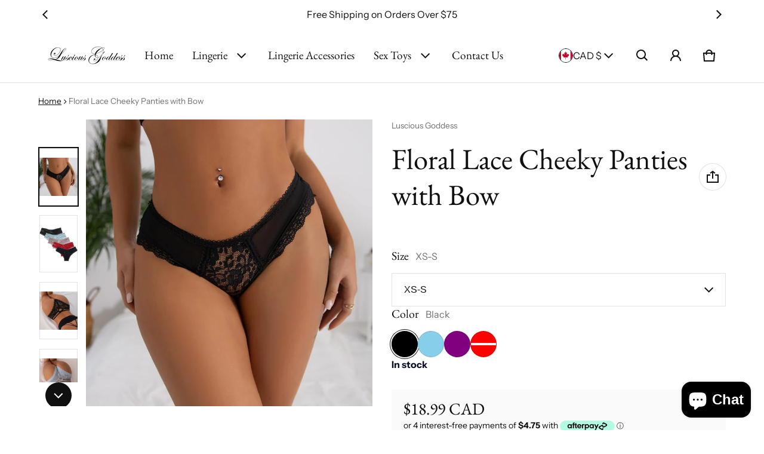

--- FILE ---
content_type: text/html; charset=utf-8
request_url: https://www.lusciousgoddess.ca/products/floral-lace-cheeky-panties-with-bow
body_size: 73758
content:
<!DOCTYPE html>
<html class="no-js" lang="en">
  <head>
    <!-- Google tag (gtag.js) -->
<script async src="https://www.googletagmanager.com/gtag/js?id=Tag_ID"></script>
<script>
 window.dataLayer = window.dataLayer || [];
 function gtag(){dataLayer.push(arguments);}
 gtag('js', new Date());
 gtag('config', 'Tag_ID');
</script>
    <meta charset="utf-8">
    <meta http-equiv="X-UA-Compatible" content="IE=edge">
    <meta name="viewport" content="width=device-width,initial-scale=1">
    <meta name="theme-color" content="">
    <link rel="canonical" href="https://www.lusciousgoddess.ca/products/floral-lace-cheeky-panties-with-bow">
    <link rel="preconnect" href="https://cdn.shopify.com" crossorigin><link rel="preconnect" href="https://fonts.shopifycdn.com" crossorigin><title>
      Floral Lace Cheeky Panties with Bow
&ndash; Luscious Goddess 
</title>

    
      <meta name="description" content="Floral Lace Cheeky Panties with Bow - Explore elegance with our floral lace cheeky panties, adorned with a charming bow detail. Shop now for feminine allure!">
    

    <meta property="og:site_name" content="Luscious Goddess ">
  <meta property="og:url" content="https://www.lusciousgoddess.ca/products/floral-lace-cheeky-panties-with-bow">
  <meta property="og:title" content="Floral Lace Cheeky Panties with Bow">
  <meta property="og:type" content="product">
  <meta property="og:description" content="Floral Lace Cheeky Panties with Bow - Explore elegance with our floral lace cheeky panties, adorned with a charming bow detail. Shop now for feminine allure!"><meta property="og:image" content="http://www.lusciousgoddess.ca/cdn/shop/files/floral-lace-cheeky-panties-with-bow-302713.jpg?v=1718409046">
    <meta property="og:image:secure_url" content="https://www.lusciousgoddess.ca/cdn/shop/files/floral-lace-cheeky-panties-with-bow-302713.jpg?v=1718409046">
    <meta property="og:image:width" content="1950">
    <meta property="og:image:height" content="1950"><meta property="og:price:amount" content="18.99">
    <meta property="og:price:currency" content="CAD"><meta name="twitter:site" content="@Lusc1ousgoddess"><meta name="twitter:card" content="summary_large_image">
  <meta name="twitter:title" content="Floral Lace Cheeky Panties with Bow">
  <meta name="twitter:description" content="Floral Lace Cheeky Panties with Bow - Explore elegance with our floral lace cheeky panties, adorned with a charming bow detail. Shop now for feminine allure!">
    <link rel="preload" as="font" href="//www.lusciousgoddess.ca/cdn/fonts/instrument_sans/instrumentsans_n4.db86542ae5e1596dbdb28c279ae6c2086c4c5bfa.woff2" type="font/woff2" crossorigin><link rel="preload" as="font" href="//www.lusciousgoddess.ca/cdn/fonts/instrument_sans/instrumentsans_n7.e4ad9032e203f9a0977786c356573ced65a7419a.woff2" type="font/woff2" crossorigin><link rel="preload" as="font" href="//www.lusciousgoddess.ca/cdn/fonts/ebgaramond/ebgaramond_n4.f03b4ad40330b0ec2af5bb96f169ce0df8a12bc0.woff2" type="font/woff2" crossorigin><link rel="preload" as="font" href="//www.lusciousgoddess.ca/cdn/fonts/ebgaramond/ebgaramond_n7.d08d282a03b4a9cde493a0a5c170eb41fd0a48a6.woff2" type="font/woff2" crossorigin><style>@font-face {
  font-family: "Instrument Sans";
  font-weight: 400;
  font-style: normal;
  font-display: swap;
  src: url("//www.lusciousgoddess.ca/cdn/fonts/instrument_sans/instrumentsans_n4.db86542ae5e1596dbdb28c279ae6c2086c4c5bfa.woff2") format("woff2"),
       url("//www.lusciousgoddess.ca/cdn/fonts/instrument_sans/instrumentsans_n4.510f1b081e58d08c30978f465518799851ef6d8b.woff") format("woff");
}
@font-face {
  font-family: "EB Garamond";
  font-weight: 400;
  font-style: normal;
  font-display: swap;
  src: url("//www.lusciousgoddess.ca/cdn/fonts/ebgaramond/ebgaramond_n4.f03b4ad40330b0ec2af5bb96f169ce0df8a12bc0.woff2") format("woff2"),
       url("//www.lusciousgoddess.ca/cdn/fonts/ebgaramond/ebgaramond_n4.73939a8b7fe7c6b6b560b459d64db062f2ba1a29.woff") format("woff");
}
@font-face {
  font-family: "Instrument Sans";
  font-weight: 700;
  font-style: normal;
  font-display: swap;
  src: url("//www.lusciousgoddess.ca/cdn/fonts/instrument_sans/instrumentsans_n7.e4ad9032e203f9a0977786c356573ced65a7419a.woff2") format("woff2"),
       url("//www.lusciousgoddess.ca/cdn/fonts/instrument_sans/instrumentsans_n7.b9e40f166fb7639074ba34738101a9d2990bb41a.woff") format("woff");
}
@font-face {
  font-family: "Instrument Sans";
  font-weight: 400;
  font-style: italic;
  font-display: swap;
  src: url("//www.lusciousgoddess.ca/cdn/fonts/instrument_sans/instrumentsans_i4.028d3c3cd8d085648c808ceb20cd2fd1eb3560e5.woff2") format("woff2"),
       url("//www.lusciousgoddess.ca/cdn/fonts/instrument_sans/instrumentsans_i4.7e90d82df8dee29a99237cd19cc529d2206706a2.woff") format("woff");
}
@font-face {
  font-family: "Instrument Sans";
  font-weight: 700;
  font-style: italic;
  font-display: swap;
  src: url("//www.lusciousgoddess.ca/cdn/fonts/instrument_sans/instrumentsans_i7.d6063bb5d8f9cbf96eace9e8801697c54f363c6a.woff2") format("woff2"),
       url("//www.lusciousgoddess.ca/cdn/fonts/instrument_sans/instrumentsans_i7.ce33afe63f8198a3ac4261b826b560103542cd36.woff") format("woff");
}
@font-face {
  font-family: "EB Garamond";
  font-weight: 700;
  font-style: normal;
  font-display: swap;
  src: url("//www.lusciousgoddess.ca/cdn/fonts/ebgaramond/ebgaramond_n7.d08d282a03b4a9cde493a0a5c170eb41fd0a48a6.woff2") format("woff2"),
       url("//www.lusciousgoddess.ca/cdn/fonts/ebgaramond/ebgaramond_n7.7c8306185882f01a9ed6edf77ce46bbf9dd53b41.woff") format("woff");
}
:root {
	--font-body-family: "Instrument Sans", sans-serif;
	--font-body-style: normal;
	--font-body-weight: 400;
	--font-body-size: 1.6rem;
	--font-heading-family: "EB Garamond", serif;
	--font-heading-style: normal;
	--font-heading-weight: 400;
	--font-heading-size: 1.1;
	--gutter-base: 1.6rem;
	--gutter: calc((var(--gutter-base) * var(--times-fold, .5)));
	--gutter-container: calc(var(--gutter) * var(--times-fold-container, 2.5));
	
	--overlay: 0.6;
	--type-scale: 1.125;
  --heading-1: calc(var(--heading-2) * var(--font-heading-size) * var(--type-scale));
  --heading-2: calc(var(--heading-3) * var(--font-heading-size) * var(--type-scale));
  --heading-3: calc(var(--heading-4) * var(--font-heading-size) * var(--type-scale));
  --heading-4: calc(var(--heading-5) * var(--font-heading-size) * var(--type-scale));
  --heading-5: calc(var(--font-body-size) * var(--font-heading-size) * var(--type-scale));
  --heading-6: calc(var(--font-body-size) * var(--font-heading-size) * var(--type-scale-sm, 1.067));
  --form-field-lg: 44px;
  --form-field-sm: 36px;
  --timing-function-on: cubic-bezier(.5,0,.1,1);
  --timing-function-off: cubic-bezier(.9,0,.5,1);

	--font-button-family: var(--font-heading-family);
	--font-button-style: var(--font-heading-style);
	--font-button-weight: var(--font-heading-weight);
	

	--font-button-size: calc(var(--font-body-size) * 1.2);
	

	--font-subheading-family: var(--font-heading-family);
	--font-subheading-style: var(--font-heading-style);
	--font-subheading-weight: var(--font-heading-weight);
	

	--font-menu-item-family: var(--font-heading-family);
	--font-menu-item-style: var(--font-heading-style);
	--font-menu-item-weight: var(--font-heading-weight);
	

	--font-menu-item-size: calc(var(--font-body-size) * 1.2);
	
  --spacing-scale-sm: 8px;
  --spacing-scale-md: 10px;
  --spacing-scale-lg: 12px;
  --spacing: var(--spacing-scale-lg);
  
    --spacing: var(--spacing-scale-sm);
  
  	--color-sale-badge-text: #ffffff;
  	--color-sale-badge-bg: #b8796d;
  	--color-low-stock-badge-text: #090C26;
    --color-low-stock-badge: #c6973e;

    --color-success: #10873f;
    --color-danger: #da3d08;
    --color-warning: #e38c09;
}

	:root,
	  .color-schema-1 {
		--color-page-bg: #ffffff;
		--color-page-bg-rgb: 255, 255, 255;
		--color-normal-text: #101010;

		--gradient-background: #ffffff;
		

		--color-normal-text-rgb: 16, 16, 16;
		--color-btn-bg-rgb: 16, 16, 16;

		--primary_button_background_gradient: #101010;
		

		--color-btn-label: #ffffff;
		--color-btn-secondary-bg-rgb: 255, 255, 255;

		--secondary_button_background_gradient: #ffffff;
		

		--color-light-text: rgba(var(--color-normal-text-rgb), .6);
		--color-disabled-text: rgba(var(--color-normal-text-rgb), .3);
		--color-btn-secondary-label: #101010;

		--color-badge-text: #ffffff;
		--color-badge-background: #101010;

		--color-main-accent-text: #ffffff;
		--color-main-accent-bg: #101010;

		--color-extra-accent-text: #101010;
		--color-extra-accent-bg: #ffffff;

		--color-bg-line: rgba(var(--color-normal-text-rgb), .04);
		--color-divider: rgba(var(--color-normal-text-rgb), .12);
		--color-border: var(--color-divider);
	}

	
	  .color-schema-2 {
		--color-page-bg: #ffffff;
		--color-page-bg-rgb: 255, 255, 255;
		--color-normal-text: #101010;

		--gradient-background: #ffffff;
		

		--color-normal-text-rgb: 16, 16, 16;
		--color-btn-bg-rgb: 16, 16, 16;

		--primary_button_background_gradient: #101010;
		

		--color-btn-label: #ffffff;
		--color-btn-secondary-bg-rgb: 255, 255, 255;

		--secondary_button_background_gradient: #ffffff;
		

		--color-light-text: rgba(var(--color-normal-text-rgb), .6);
		--color-disabled-text: rgba(var(--color-normal-text-rgb), .3);
		--color-btn-secondary-label: #101010;

		--color-badge-text: #ffffff;
		--color-badge-background: #101010;

		--color-main-accent-text: #ffffff;
		--color-main-accent-bg: #101010;

		--color-extra-accent-text: #101010;
		--color-extra-accent-bg: #ffffff;

		--color-bg-line: rgba(var(--color-normal-text-rgb), .04);
		--color-divider: rgba(var(--color-normal-text-rgb), .12);
		--color-border: var(--color-divider);
	}

body, .color-schema-1, .color-schema-2 {
	color: rgb(var(--color-normal-text-rgb));
	background: var(--gradient-background);
}
.background {
	background: var(--gradient-background);
}
@media (min-width: 459px) {
	:root {
		--times-fold: .75;
		--times-fold-container: 4;
		--type-scale: 1.2;
		--type-scale-sm: 1.125;
		--spacing-scale-sm: 12px;
		--spacing-scale-md: 14px;
		--spacing-scale-lg: 16px;
	}
}
@media (min-width: 769px) {
	:root {
		--form-field-lg: 56px;
		--form-field-sm: 44px;
    --spacing-scale-sm: 12px;
    --spacing-scale-md: 16px;
    --spacing-scale-lg: 20px;
		
	}
}
@media (min-width: 1025px) {
	:root {
		--times-fold: 1;
	}
}
@media (min-width: 1681px) {
	:root {
		--times-fold: 2;
		--type-scale: 1.25;
		--type-scale-sm: 1.2;
    --spacing-scale-sm: 16px;
    --spacing-scale-md: 20px;
    --spacing-scale-lg: 24px;
	}
}

</style>

<script>window.performance && window.performance.mark && window.performance.mark('shopify.content_for_header.start');</script><meta name="google-site-verification" content="h18_fzY2fpRlcy3kC_LJ30bp8DqKyY_-0ut9Cap5rqs">
<meta id="shopify-digital-wallet" name="shopify-digital-wallet" content="/84695089432/digital_wallets/dialog">
<meta name="shopify-checkout-api-token" content="89ade52e1714dd1fb897355a910a2af8">
<meta id="in-context-paypal-metadata" data-shop-id="84695089432" data-venmo-supported="false" data-environment="production" data-locale="en_US" data-paypal-v4="true" data-currency="CAD">
<link rel="alternate" type="application/json+oembed" href="https://www.lusciousgoddess.ca/products/floral-lace-cheeky-panties-with-bow.oembed">
<script async="async" src="/checkouts/internal/preloads.js?locale=en-CA"></script>
<link rel="preconnect" href="https://shop.app" crossorigin="anonymous">
<script async="async" src="https://shop.app/checkouts/internal/preloads.js?locale=en-CA&shop_id=84695089432" crossorigin="anonymous"></script>
<script id="apple-pay-shop-capabilities" type="application/json">{"shopId":84695089432,"countryCode":"CA","currencyCode":"CAD","merchantCapabilities":["supports3DS"],"merchantId":"gid:\/\/shopify\/Shop\/84695089432","merchantName":"Luscious Goddess ","requiredBillingContactFields":["postalAddress","email","phone"],"requiredShippingContactFields":["postalAddress","email","phone"],"shippingType":"shipping","supportedNetworks":["visa","masterCard","amex","discover","interac","jcb"],"total":{"type":"pending","label":"Luscious Goddess ","amount":"1.00"},"shopifyPaymentsEnabled":true,"supportsSubscriptions":true}</script>
<script id="shopify-features" type="application/json">{"accessToken":"89ade52e1714dd1fb897355a910a2af8","betas":["rich-media-storefront-analytics"],"domain":"www.lusciousgoddess.ca","predictiveSearch":true,"shopId":84695089432,"locale":"en"}</script>
<script>var Shopify = Shopify || {};
Shopify.shop = "562678-2.myshopify.com";
Shopify.locale = "en";
Shopify.currency = {"active":"CAD","rate":"1.0"};
Shopify.country = "CA";
Shopify.theme = {"name":"Blum","id":163411886360,"schema_name":"Blum","schema_version":"2.0.1","theme_store_id":1839,"role":"main"};
Shopify.theme.handle = "null";
Shopify.theme.style = {"id":null,"handle":null};
Shopify.cdnHost = "www.lusciousgoddess.ca/cdn";
Shopify.routes = Shopify.routes || {};
Shopify.routes.root = "/";</script>
<script type="module">!function(o){(o.Shopify=o.Shopify||{}).modules=!0}(window);</script>
<script>!function(o){function n(){var o=[];function n(){o.push(Array.prototype.slice.apply(arguments))}return n.q=o,n}var t=o.Shopify=o.Shopify||{};t.loadFeatures=n(),t.autoloadFeatures=n()}(window);</script>
<script>
  window.ShopifyPay = window.ShopifyPay || {};
  window.ShopifyPay.apiHost = "shop.app\/pay";
  window.ShopifyPay.redirectState = null;
</script>
<script id="shop-js-analytics" type="application/json">{"pageType":"product"}</script>
<script defer="defer" async type="module" src="//www.lusciousgoddess.ca/cdn/shopifycloud/shop-js/modules/v2/client.init-shop-cart-sync_BApSsMSl.en.esm.js"></script>
<script defer="defer" async type="module" src="//www.lusciousgoddess.ca/cdn/shopifycloud/shop-js/modules/v2/chunk.common_CBoos6YZ.esm.js"></script>
<script type="module">
  await import("//www.lusciousgoddess.ca/cdn/shopifycloud/shop-js/modules/v2/client.init-shop-cart-sync_BApSsMSl.en.esm.js");
await import("//www.lusciousgoddess.ca/cdn/shopifycloud/shop-js/modules/v2/chunk.common_CBoos6YZ.esm.js");

  window.Shopify.SignInWithShop?.initShopCartSync?.({"fedCMEnabled":true,"windoidEnabled":true});

</script>
<script defer="defer" async type="module" src="//www.lusciousgoddess.ca/cdn/shopifycloud/shop-js/modules/v2/client.payment-terms_BHOWV7U_.en.esm.js"></script>
<script defer="defer" async type="module" src="//www.lusciousgoddess.ca/cdn/shopifycloud/shop-js/modules/v2/chunk.common_CBoos6YZ.esm.js"></script>
<script defer="defer" async type="module" src="//www.lusciousgoddess.ca/cdn/shopifycloud/shop-js/modules/v2/chunk.modal_Bu1hFZFC.esm.js"></script>
<script type="module">
  await import("//www.lusciousgoddess.ca/cdn/shopifycloud/shop-js/modules/v2/client.payment-terms_BHOWV7U_.en.esm.js");
await import("//www.lusciousgoddess.ca/cdn/shopifycloud/shop-js/modules/v2/chunk.common_CBoos6YZ.esm.js");
await import("//www.lusciousgoddess.ca/cdn/shopifycloud/shop-js/modules/v2/chunk.modal_Bu1hFZFC.esm.js");

  
</script>
<script>
  window.Shopify = window.Shopify || {};
  if (!window.Shopify.featureAssets) window.Shopify.featureAssets = {};
  window.Shopify.featureAssets['shop-js'] = {"shop-cart-sync":["modules/v2/client.shop-cart-sync_DJczDl9f.en.esm.js","modules/v2/chunk.common_CBoos6YZ.esm.js"],"init-fed-cm":["modules/v2/client.init-fed-cm_BzwGC0Wi.en.esm.js","modules/v2/chunk.common_CBoos6YZ.esm.js"],"init-windoid":["modules/v2/client.init-windoid_BS26ThXS.en.esm.js","modules/v2/chunk.common_CBoos6YZ.esm.js"],"shop-cash-offers":["modules/v2/client.shop-cash-offers_DthCPNIO.en.esm.js","modules/v2/chunk.common_CBoos6YZ.esm.js","modules/v2/chunk.modal_Bu1hFZFC.esm.js"],"shop-button":["modules/v2/client.shop-button_D_JX508o.en.esm.js","modules/v2/chunk.common_CBoos6YZ.esm.js"],"init-shop-email-lookup-coordinator":["modules/v2/client.init-shop-email-lookup-coordinator_DFwWcvrS.en.esm.js","modules/v2/chunk.common_CBoos6YZ.esm.js"],"shop-toast-manager":["modules/v2/client.shop-toast-manager_tEhgP2F9.en.esm.js","modules/v2/chunk.common_CBoos6YZ.esm.js"],"shop-login-button":["modules/v2/client.shop-login-button_DwLgFT0K.en.esm.js","modules/v2/chunk.common_CBoos6YZ.esm.js","modules/v2/chunk.modal_Bu1hFZFC.esm.js"],"avatar":["modules/v2/client.avatar_BTnouDA3.en.esm.js"],"init-shop-cart-sync":["modules/v2/client.init-shop-cart-sync_BApSsMSl.en.esm.js","modules/v2/chunk.common_CBoos6YZ.esm.js"],"pay-button":["modules/v2/client.pay-button_BuNmcIr_.en.esm.js","modules/v2/chunk.common_CBoos6YZ.esm.js"],"init-shop-for-new-customer-accounts":["modules/v2/client.init-shop-for-new-customer-accounts_DrjXSI53.en.esm.js","modules/v2/client.shop-login-button_DwLgFT0K.en.esm.js","modules/v2/chunk.common_CBoos6YZ.esm.js","modules/v2/chunk.modal_Bu1hFZFC.esm.js"],"init-customer-accounts-sign-up":["modules/v2/client.init-customer-accounts-sign-up_TlVCiykN.en.esm.js","modules/v2/client.shop-login-button_DwLgFT0K.en.esm.js","modules/v2/chunk.common_CBoos6YZ.esm.js","modules/v2/chunk.modal_Bu1hFZFC.esm.js"],"shop-follow-button":["modules/v2/client.shop-follow-button_C5D3XtBb.en.esm.js","modules/v2/chunk.common_CBoos6YZ.esm.js","modules/v2/chunk.modal_Bu1hFZFC.esm.js"],"checkout-modal":["modules/v2/client.checkout-modal_8TC_1FUY.en.esm.js","modules/v2/chunk.common_CBoos6YZ.esm.js","modules/v2/chunk.modal_Bu1hFZFC.esm.js"],"init-customer-accounts":["modules/v2/client.init-customer-accounts_C0Oh2ljF.en.esm.js","modules/v2/client.shop-login-button_DwLgFT0K.en.esm.js","modules/v2/chunk.common_CBoos6YZ.esm.js","modules/v2/chunk.modal_Bu1hFZFC.esm.js"],"lead-capture":["modules/v2/client.lead-capture_Cq0gfm7I.en.esm.js","modules/v2/chunk.common_CBoos6YZ.esm.js","modules/v2/chunk.modal_Bu1hFZFC.esm.js"],"shop-login":["modules/v2/client.shop-login_BmtnoEUo.en.esm.js","modules/v2/chunk.common_CBoos6YZ.esm.js","modules/v2/chunk.modal_Bu1hFZFC.esm.js"],"payment-terms":["modules/v2/client.payment-terms_BHOWV7U_.en.esm.js","modules/v2/chunk.common_CBoos6YZ.esm.js","modules/v2/chunk.modal_Bu1hFZFC.esm.js"]};
</script>
<script id="__st">var __st={"a":84695089432,"offset":-25200,"reqid":"9709ef9a-6703-4ca5-907d-95dafdc68ec3-1768870453","pageurl":"www.lusciousgoddess.ca\/products\/floral-lace-cheeky-panties-with-bow","u":"a9e88394ff4a","p":"product","rtyp":"product","rid":8877033160984};</script>
<script>window.ShopifyPaypalV4VisibilityTracking = true;</script>
<script id="captcha-bootstrap">!function(){'use strict';const t='contact',e='account',n='new_comment',o=[[t,t],['blogs',n],['comments',n],[t,'customer']],c=[[e,'customer_login'],[e,'guest_login'],[e,'recover_customer_password'],[e,'create_customer']],r=t=>t.map((([t,e])=>`form[action*='/${t}']:not([data-nocaptcha='true']) input[name='form_type'][value='${e}']`)).join(','),a=t=>()=>t?[...document.querySelectorAll(t)].map((t=>t.form)):[];function s(){const t=[...o],e=r(t);return a(e)}const i='password',u='form_key',d=['recaptcha-v3-token','g-recaptcha-response','h-captcha-response',i],f=()=>{try{return window.sessionStorage}catch{return}},m='__shopify_v',_=t=>t.elements[u];function p(t,e,n=!1){try{const o=window.sessionStorage,c=JSON.parse(o.getItem(e)),{data:r}=function(t){const{data:e,action:n}=t;return t[m]||n?{data:e,action:n}:{data:t,action:n}}(c);for(const[e,n]of Object.entries(r))t.elements[e]&&(t.elements[e].value=n);n&&o.removeItem(e)}catch(o){console.error('form repopulation failed',{error:o})}}const l='form_type',E='cptcha';function T(t){t.dataset[E]=!0}const w=window,h=w.document,L='Shopify',v='ce_forms',y='captcha';let A=!1;((t,e)=>{const n=(g='f06e6c50-85a8-45c8-87d0-21a2b65856fe',I='https://cdn.shopify.com/shopifycloud/storefront-forms-hcaptcha/ce_storefront_forms_captcha_hcaptcha.v1.5.2.iife.js',D={infoText:'Protected by hCaptcha',privacyText:'Privacy',termsText:'Terms'},(t,e,n)=>{const o=w[L][v],c=o.bindForm;if(c)return c(t,g,e,D).then(n);var r;o.q.push([[t,g,e,D],n]),r=I,A||(h.body.append(Object.assign(h.createElement('script'),{id:'captcha-provider',async:!0,src:r})),A=!0)});var g,I,D;w[L]=w[L]||{},w[L][v]=w[L][v]||{},w[L][v].q=[],w[L][y]=w[L][y]||{},w[L][y].protect=function(t,e){n(t,void 0,e),T(t)},Object.freeze(w[L][y]),function(t,e,n,w,h,L){const[v,y,A,g]=function(t,e,n){const i=e?o:[],u=t?c:[],d=[...i,...u],f=r(d),m=r(i),_=r(d.filter((([t,e])=>n.includes(e))));return[a(f),a(m),a(_),s()]}(w,h,L),I=t=>{const e=t.target;return e instanceof HTMLFormElement?e:e&&e.form},D=t=>v().includes(t);t.addEventListener('submit',(t=>{const e=I(t);if(!e)return;const n=D(e)&&!e.dataset.hcaptchaBound&&!e.dataset.recaptchaBound,o=_(e),c=g().includes(e)&&(!o||!o.value);(n||c)&&t.preventDefault(),c&&!n&&(function(t){try{if(!f())return;!function(t){const e=f();if(!e)return;const n=_(t);if(!n)return;const o=n.value;o&&e.removeItem(o)}(t);const e=Array.from(Array(32),(()=>Math.random().toString(36)[2])).join('');!function(t,e){_(t)||t.append(Object.assign(document.createElement('input'),{type:'hidden',name:u})),t.elements[u].value=e}(t,e),function(t,e){const n=f();if(!n)return;const o=[...t.querySelectorAll(`input[type='${i}']`)].map((({name:t})=>t)),c=[...d,...o],r={};for(const[a,s]of new FormData(t).entries())c.includes(a)||(r[a]=s);n.setItem(e,JSON.stringify({[m]:1,action:t.action,data:r}))}(t,e)}catch(e){console.error('failed to persist form',e)}}(e),e.submit())}));const S=(t,e)=>{t&&!t.dataset[E]&&(n(t,e.some((e=>e===t))),T(t))};for(const o of['focusin','change'])t.addEventListener(o,(t=>{const e=I(t);D(e)&&S(e,y())}));const B=e.get('form_key'),M=e.get(l),P=B&&M;t.addEventListener('DOMContentLoaded',(()=>{const t=y();if(P)for(const e of t)e.elements[l].value===M&&p(e,B);[...new Set([...A(),...v().filter((t=>'true'===t.dataset.shopifyCaptcha))])].forEach((e=>S(e,t)))}))}(h,new URLSearchParams(w.location.search),n,t,e,['guest_login'])})(!0,!0)}();</script>
<script integrity="sha256-4kQ18oKyAcykRKYeNunJcIwy7WH5gtpwJnB7kiuLZ1E=" data-source-attribution="shopify.loadfeatures" defer="defer" src="//www.lusciousgoddess.ca/cdn/shopifycloud/storefront/assets/storefront/load_feature-a0a9edcb.js" crossorigin="anonymous"></script>
<script crossorigin="anonymous" defer="defer" src="//www.lusciousgoddess.ca/cdn/shopifycloud/storefront/assets/shopify_pay/storefront-65b4c6d7.js?v=20250812"></script>
<script data-source-attribution="shopify.dynamic_checkout.dynamic.init">var Shopify=Shopify||{};Shopify.PaymentButton=Shopify.PaymentButton||{isStorefrontPortableWallets:!0,init:function(){window.Shopify.PaymentButton.init=function(){};var t=document.createElement("script");t.src="https://www.lusciousgoddess.ca/cdn/shopifycloud/portable-wallets/latest/portable-wallets.en.js",t.type="module",document.head.appendChild(t)}};
</script>
<script data-source-attribution="shopify.dynamic_checkout.buyer_consent">
  function portableWalletsHideBuyerConsent(e){var t=document.getElementById("shopify-buyer-consent"),n=document.getElementById("shopify-subscription-policy-button");t&&n&&(t.classList.add("hidden"),t.setAttribute("aria-hidden","true"),n.removeEventListener("click",e))}function portableWalletsShowBuyerConsent(e){var t=document.getElementById("shopify-buyer-consent"),n=document.getElementById("shopify-subscription-policy-button");t&&n&&(t.classList.remove("hidden"),t.removeAttribute("aria-hidden"),n.addEventListener("click",e))}window.Shopify?.PaymentButton&&(window.Shopify.PaymentButton.hideBuyerConsent=portableWalletsHideBuyerConsent,window.Shopify.PaymentButton.showBuyerConsent=portableWalletsShowBuyerConsent);
</script>
<script>
  function portableWalletsCleanup(e){e&&e.src&&console.error("Failed to load portable wallets script "+e.src);var t=document.querySelectorAll("shopify-accelerated-checkout .shopify-payment-button__skeleton, shopify-accelerated-checkout-cart .wallet-cart-button__skeleton"),e=document.getElementById("shopify-buyer-consent");for(let e=0;e<t.length;e++)t[e].remove();e&&e.remove()}function portableWalletsNotLoadedAsModule(e){e instanceof ErrorEvent&&"string"==typeof e.message&&e.message.includes("import.meta")&&"string"==typeof e.filename&&e.filename.includes("portable-wallets")&&(window.removeEventListener("error",portableWalletsNotLoadedAsModule),window.Shopify.PaymentButton.failedToLoad=e,"loading"===document.readyState?document.addEventListener("DOMContentLoaded",window.Shopify.PaymentButton.init):window.Shopify.PaymentButton.init())}window.addEventListener("error",portableWalletsNotLoadedAsModule);
</script>

<script type="module" src="https://www.lusciousgoddess.ca/cdn/shopifycloud/portable-wallets/latest/portable-wallets.en.js" onError="portableWalletsCleanup(this)" crossorigin="anonymous"></script>
<script nomodule>
  document.addEventListener("DOMContentLoaded", portableWalletsCleanup);
</script>

<link id="shopify-accelerated-checkout-styles" rel="stylesheet" media="screen" href="https://www.lusciousgoddess.ca/cdn/shopifycloud/portable-wallets/latest/accelerated-checkout-backwards-compat.css" crossorigin="anonymous">
<style id="shopify-accelerated-checkout-cart">
        #shopify-buyer-consent {
  margin-top: 1em;
  display: inline-block;
  width: 100%;
}

#shopify-buyer-consent.hidden {
  display: none;
}

#shopify-subscription-policy-button {
  background: none;
  border: none;
  padding: 0;
  text-decoration: underline;
  font-size: inherit;
  cursor: pointer;
}

#shopify-subscription-policy-button::before {
  box-shadow: none;
}

      </style>

<script>window.performance && window.performance.mark && window.performance.mark('shopify.content_for_header.end');</script><style>
     img{max-width:100%;height:auto;vertical-align:middle}ol,ul{margin:0;padding:0}ol ol,ol ul,ul ol,ul ul{padding-left:16px}.ls-none{list-style:none}iframe{border:0}table{border-collapse:collapse;text-align:left;width:100%}thead th{border-bottom:1px solid var(--color-divider)}td,th{padding:16px 12px}table tr{border-bottom:1px solid var(--color-bg-line)}table tr:hover{background-color:var(--color-hover-item)}table::-webkit-scrollbar{display:none}*{box-sizing:border-box}html{font-size:62.5%}body{height:100%;margin:0;font-size:var(--font-body-size);line-height:calc(var(--font-body-size) * 1.5);font-family:var(--font-body-family);font-weight:var(--font-body-weight);font-style:var(--font-body-style);color:var(--color-normal-text);background:var(--color-page-bg);-webkit-text-size-adjust:100%;-webkit-tap-highlight-color:transparent;-webkit-font-smoothing:antialiased}.ctnr{padding:0 var(--gutter-container);margin:0 auto}.rw{display:flex;flex-wrap:wrap;margin:0 calc(-1 * var(--gutter))}.clm{flex:1 0 auto;padding:0 var(--gutter);width:calc(var(--grid-ratio,100%/12) * var(--w-xs));max-width:calc(var(--grid-ratio,100%/12) * var(--w-xs))}.h1,.h2,.h3,.h4,.h5,.h6,.headline,h1,h2,h3,h4,h5,h6{font-family:var(--font-heading-family);font-style:var(--font-heading-style);font-weight:var(--font-heading-weight);line-height:1.25;margin:0 0 calc(var(--gutter-base)/ 2);word-break:break-word}.headline{font-size:calc(var(--heading-1) * var(--type-scale))}.h1,h1{font-size:var(--heading-1)}.h2,h2{font-size:var(--heading-2)}.h3,h3{font-size:var(--heading-3)}.h4,h4{font-size:var(--heading-4)}.h5,h5{font-size:var(--heading-5)}.h6,h6{font-size:var(--heading-6)}.subtext{font-size:calc(var(--font-body-size) * .85);line-height:calc(1.4rem * 1.5)}.fs-body{font-size:var(--font-body-size)}.ff-body{font-family:var(--font-body-family)}.m-auto{margin:auto}.m-zero{margin:0}.mt-4{margin-top:4px}.mt-8{margin-top:8px}.mt-12{margin-top:12px}.mt-16{margin-top:16px}.mt-24{margin-top:24px}.mt-32{margin-top:32px}.mt-36{margin-top:36px}.mt-48{margin-top:48px}.mb-0{margin-bottom:0}.mb-4{margin-bottom:4px}.mb-8{margin-bottom:8px}.mb-12{margin-bottom:12px}.mb-16{margin-bottom:16px}.mb-20{margin-bottom:20px}.mb-24{margin-bottom:24px}.mb-32{margin-bottom:32px}.mb-36{margin-bottom:36px}.mb-48{margin-bottom:48px}.mb-56{margin-bottom:56px}.mb-64{margin-bottom:64px}.mr-4{margin-right:4px}.mr-8{margin-right:8px}.mr-12{margin-right:12px}.mr-16{margin-right:16px}.mr-20{margin-right:20px}.mr-32{margin-right:32px}.mr-40{margin-right:40px}.mr-minus{margin-right:calc(var(--gutter-container) * -1)}.ml-4{margin-left:4px}.ml-8{margin-left:8px}.ml-12{margin-left:12px}.ml-16{margin-left:16px}.ml-20{margin-left:20px}.ml-minus{margin-left:calc(var(--gutter-container) * -1)}.p-zero{padding:0}.pt-0{padding-top:0}.pt-8{padding-top:8px}.pt-12{padding-top:12px}.pt-16{padding-top:16px}.pt-20{padding-top:20px}.pt-24{padding-top:24px}.pt-32{padding-top:32px}.pt-36{padding-top:36px}.pt-48{padding-top:48px}.pb-0{padding-bottom:0!important}.pb-8{padding-bottom:8px}.pb-12{padding-bottom:12px}.pb-16{padding-bottom:16px}.pb-20{padding-bottom:20px}.pb-24{padding-bottom:24px}.pb-32{padding-bottom:32px}.pb-40{padding-bottom:40px}.pb-48{padding-bottom:48px}.pb-50{padding-bottom:50px}.pb-80{padding-bottom:80px}.pb-84{padding-bottom:84px}.pr-0{padding-right:0}.pr-12{padding-right:12px}.pr-20{padding-right:20px}.pr-24{padding-right:24px}.pr-36{padding-right:36px}.pl-0{padding-left:0}.pl-12{padding-left:12px}.pl-20{padding-left:20px}.pl-24{padding-left:24px}.pl-36{padding-left:36px}.pl-48{padding-left:48px}.pl-52{padding-left:52px}.p-sides{padding-inline:var(--pd-sides,0)}.h-100{height:100%}.h-100v{height:100vh}.mah-100{max-height:100%}.mah-100v{max-height:100vh}.mih{min-height:var(--mih,100vh)}[style*="--h-xs"]{height:var(--h-xs)}[style*="--mh-xs"]{min-height:var(--mh-xs)}.w-100{width:100%}.w-100v{width:100vw}.w-auto{width:auto}.maw-100{max-width:100%}.miw-100{min-width:100%}.miw{min-width:var(--miw,100vw)}.ws-nowrap{white-space:nowrap}.wb-break-word{word-break:break-word}.tt-up{text-transform:uppercase}.tt-cap{text-transform:capitalize}.td-none{text-decoration:none}.td-underline{text-decoration:underline}.fw-700{font-weight:700}.ta-left{text-align:left}.ta-right{text-align:right}.ta-center{text-align:center}.ts-default{text-shadow:-.5px -.5px 0 rgb(var(--color-page-bg-rgb)),-.5px .5px 0 rgb(var(--color-page-bg-rgb)),.5px -.5px 0 rgb(var(--color-page-bg-rgb)),.5px .5px 0 rgb(var(--color-page-bg-rgb))}.f-default{filter:drop-shadow(.5px -.5px 0px #fff) drop-shadow(-.5px .5px 0px #fff) drop-shadow(.5px -.5px 0px #fff) drop-shadow(.5px .5px 0px #fff)}.bs-none{box-shadow:none!important}.bg-transparent{background:0 0!important}.d-rtl{direction:rtl}.d-none,.hidden,[hidden],a.hide-no-link~span,a[href="#"].hide-no-link{display:none}a[href="#"].hide-no-link~span{display:block}.not-allowed{cursor:not-allowed}.disable-link{pointer-events:none}.d-none-important,.hide-empty:empty{display:none!important}.visible-xs{visibility:visible}.hidden-xs{visibility:hidden}.d-block{display:block}.d-inline-block{display:inline-block}.d-inline-flex{display:inline-flex}.d-flex{display:flex}.d-grid{display:grid}.flex-1{flex:1}.fg-1{flex-grow:1}.fs-0{flex-shrink:0}.fw-wrap{flex-wrap:wrap}.fw-nowrap{flex-wrap:nowrap}.fd-row{flex-direction:row}.fd-row-reverse{flex-direction:row-reverse}.fd-column{flex-direction:column}.fd-column-reverse{flex-direction:column-reverse}.start-xs{justify-content:flex-start}.end-xs{justify-content:flex-end}.center-xs{justify-content:center}.between-xs{justify-content:space-between}.around-xs{justify-content:space-around}.top-xs{align-items:flex-start}.bottom-xs{align-items:flex-end}.middle-xs{align-items:center}.c-gap{column-gap:calc(var(--gutter) * 2)}.gap-1{grid-gap:1px}.gap-4{grid-gap:4px}.gap-8{grid-gap:8px}.gap-12{grid-gap:12px}.gap-16{grid-gap:16px}.gap-20{grid-gap:20px}.gap-24{grid-gap:24px}.gap-32{grid-gap:32px}.gap-36{grid-gap:36px}.c-gap-8{column-gap:8px}.c-gap-12{column-gap:12px}.r-gap-12{row-gap:12px}.r-gap-16{row-gap:16px}.r-gap-24{row-gap:24px}.r-gap-48{row-gap:48px}.gap-equal{row-gap:calc(var(--gutter) * 2)}.gap-unequal{row-gap:calc(var(--gutter) * var(--times,4))}[style*="--gc-xs"]{grid-column:var(--gc-xs)}[style*="--gr-xs"]{grid-row:var(--gr-xs)}[style*="--gtc-equal"]{grid-template-columns:repeat(var(--gtc-equal),1fr)}[style*="--gtr-equal"]{grid-template-rows:repeat(var(--gtr-equal),1fr)}.opacity-0{opacity:0}.opacity-1{opacity:1}.o-hidden{overflow:hidden}.o-visible{overflow:visible}.o-scroll{overflow:scroll}.o-auto{overflow:auto}.ox-auto{overflow-x:auto}.oy-scroll{overflow-y:scroll}.oy-auto{overflow-y:auto}.p-relative{position:relative}.p-absolute{position:absolute}.p-fixed{position:fixed}.p-sticky{position:sticky}.top-0{top:0}.left-0{left:0}.right-0{right:0}.bottom-0{bottom:0}.bottom-16{bottom:16px}.middle-y{top:50%;transform:translateY(-50%)}.middle-x{left:50%;transform:translateX(-50%)}.b-zero{border:none!important}.br-50p{border-radius:50%}.br-zero{border-radius:0}.zi-1{z-index:1}.zi-2{z-index:2}.zi-3{z-index:3}.zi-4{z-index:4}.zi-6{z-index:6}.zi-7{z-index:7}.zi-9{z-index:9}.zi-m-1{z-index:-1}.c-pointer{cursor:pointer}.c-zoom-in{cursor:zoom-in}.pe-none{pointer-events:none}.visually-hidden,.visually-hidden-focusable:not(:focus):not(:focus-within){border:0!important;clip:rect(0 0 0 0)!important;-webkit-clip-path:inset(50%)!important;clip-path:inset(50%)!important;height:1px!important;margin:-1px!important;overflow:hidden!important;padding:0!important;position:absolute!important;width:1px!important;white-space:nowrap!important;transition:none}.op-top{object-position:top}.of-cover{object-fit:cover}.of-contain{object-fit:contain}.center-middle{top:50%;left:50%;transform:translate(-50%,-50%)}.scrollable{scroll-behavior:smooth;-webkit-overflow-scrolling:touch;scroll-snap-stop:always}.scrollable-y{scroll-snap-type:y mandatory;overflow-y:auto}.scrollable-x{scroll-snap-type:x mandatory}.scrollable-stop-always{scroll-snap-stop:always}.scrollable-aln-start{scroll-snap-align:start}.scrl-bhvr-auto{scroll-behavior:auto}.disable-scrollbars{-ms-overflow-style:none;scrollbar-width:none}.disable-scrollbars::-webkit-scrollbar{background:0 0;width:0;height:0}.media,.media-wrapper{aspect-ratio:var(--ratio)}.media{transition:.3s var(--timing-function-on)}@media (min-width:459px){[style*="--w-sm"]{width:calc(var(--grid-ratio,100%/12) * var(--w-sm));max-width:calc(var(--grid-ratio,100%/12) * var(--w-sm))}[style*="--h-sm"]{height:var(--h-sm)}[style*="--mh-sm"]{min-height:var(--mh-sm)}[style*="--gc-sm"]{grid-column:var(--gc-sm)}[style*="--gr-sm"]{grid-row:var(--gr-sm)}.h-sm-100v{height:100vh}.w-sm-auto{width:auto}.d-block-sm{display:block}.d-none-sm{display:none}.d-flex-sm{display:flex}.fd-row-sm{flex-direction:row}.fd-row-reverse-sm{flex-direction:row-reverse}.fd-column-sm{flex-direction:column}.fd-column-reverse-sm{flex-direction:column-reverse}.visible-sm{visibility:visible}.hidden-sm{visibility:hidden}.start-sm{justify-content:flex-start}.end-sm{justify-content:flex-end}.center-sm{justify-content:center}.between-sm{justify-content:space-between}.top-sm{align-items:flex-start}.bottom-sm{align-items:flex-end}.middle-sm{align-items:center}.m-zero-sm{margin:0}.mt-sm-12{margin-top:12px}.mt-sm-40{margin-top:40px}.mt-sm-64{margin-top:64px}.mb-sm-12{margin-bottom:12px}.mb-sm-24{margin-bottom:24px}.mb-sm-36{margin-bottom:36px}.mb-sm-48{margin-bottom:48px}.gap-unequal{--times:3}.gap-sm-24{grid-gap:24px}.r-gap-sm-24{row-gap:24px}.r-gap-sm-36{row-gap:36px}.r-gap-sm-64{row-gap:64px}}@media (min-width:769px){[style*="--w-md"]{width:calc(var(--grid-ratio,100%/12) * var(--w-md));max-width:calc(var(--grid-ratio,100%/12) * var(--w-md))}[style*="--h-md"]{height:var(--h-md)}[style*="--mh-md"]{min-height:var(--mh-md)}[style*="--gc-md"]{grid-column:var(--gc-md)}[style*="--gr-md"]{grid-row:var(--gr-md)}[style*="--gtc-equal-md"]{grid-template-columns:repeat(var(--gtc-equal-md),1fr)}.w-md-auto{width:auto}.h-md-100{height:100%}.w-md-100v{width:100vw}.maw-md-100{max-width:100%}.d-block-md{display:block}.d-none-md{display:none}.d-flex-md{display:flex}.d-grid-md{display:grid}.fd-row-md{flex-direction:row}.fd-column-md{flex-direction:column}.visible-md{visibility:visible}.hidden-md{visibility:hidden}.start-md{justify-content:flex-start}.end-md{justify-content:flex-end}.center-md{justify-content:center}.between-md{justify-content:space-between}.top-md{align-items:flex-start}.bottom-md{align-items:flex-end}.middle-md{align-items:center}.fd-row-reverse-md{flex-direction:row-reverse}.p-relative-md{position:relative}.p-absolute-md{position:absolute}.ta-left-md{text-align:left}td,th{padding:24px 20px}.m-zero-md{margin:0}.mr-md-0{margin-right:0}.ml-md-0{margin-left:0}.ml-md-24{margin-left:24px}.mt-md-0{margin-top:0}.mt-md-12{margin-top:12px}.mt-md-16{margin-top:16px}.mt-md-24{margin-top:24px}.mt-md-32{margin-top:32px}.mt-md-56{margin-top:56px}.mt-md-64{margin-top:64px}.mt-md-80{margin-top:80px}.mb-md-0{margin-bottom:0}.mb-md-8{margin-bottom:8px}.mb-md-12{margin-bottom:12x}.mb-md-16{margin-bottom:16px}.mb-md-24{margin-bottom:24px}.mb-md-32{margin-bottom:32px}.mb-md-36{margin-bottom:36px}.mb-md-40{margin-bottom:40px}.mb-md-48{margin-bottom:48px}.mb-md-56{margin-bottom:56px}.mb-md-60{margin-bottom:60px}.mb-md-80{margin-bottom:80px}.fw-nowrap-md{flex-wrap:nowrap}.p-zero-md{padding:0}.pt-md-0{padding-top:0}.pt-md-8{padding-top:8px}.pt-md-12{padding-top:12px}.pt-md-64{padding-top:64px}.pb-md-8{padding-bottom:8px}.pb-md-12{padding-bottom:12px}.pb-md-16{padding-bottom:16px}.pb-md-64{padding-bottom:64px}.pb-md-96{padding-bottom:96px}.pr-md-0{padding-right:0}.pr-md-20{padding-right:20px}.pr-md-24{padding-right:24px}.pr-md-40{padding-right:40px}.pr-md-48{padding-right:48px}.pl-md-20{padding-left:20px}.pl-md-24{padding-left:24px}.pl-md-48{padding-left:48px}.pl-md-96{padding-left:96px}.c-gap-md{column-gap:calc(var(--gutter) * 2)}.c-gap-md-48{column-gap:48px}.gap-md-zero{grid-gap:0px}.gap-md-8{grid-gap:8px}.gap-md-16{grid-gap:16px}.gap-md-24{grid-gap:24px}.gap-md-40{grid-gap:40px}.gap-md-64{grid-gap:64px}.r-gap-md-4{row-gap:4px}.r-gap-md-24{row-gap:24px}.r-gap-md-36{row-gap:36px}.ox-md-auto{overflow-x:auto}}@media (min-width:1025px){[style*="--w-lg"]{width:calc(var(--grid-ratio,100%/12) * var(--w-lg));max-width:calc(var(--grid-ratio,100%/12) * var(--w-lg))}[style*="--h-lg"]{height:var(--h-lg)}.maw-lg-100{min-width:100%}.p-relative-lg{position:relative}.d-flex-lg{display:flex}.d-block-lg{display:block}.d-none-lg{display:none}.visible-lg{visibility:visible}.hidden-lg{visibility:hidden}.start-lg{justify-content:flex-start}.end-lg{justify-content:flex-end}.center-lg{justify-content:center}.between-lg{justify-content:space-between}.top-lg{align-items:flex-start}.fd-column-lg{flex-direction:column}.bottom-lg{align-items:flex-end}.fd-row-lg{flex-direction:row}.middle-lg{align-items:center}.ta-left-lg{text-align:left}.pt-lg-12{padding-top:12px}.pb-lg-12{padding-bottom:12px}.pr-lg-24{padding-right:24px}.pl-lg-24{padding-left:24px}.mt-lg-0{margin-top:0}.mt-lg-8{margin-top:8px}.mt-lg-24{margin-top:24px}.mt-lg-32{margin-top:32px}.mt-lg-64{margin-top:64px}.mb-lg-0{margin-bottom:0}.mb-lg-32{margin-bottom:32px}.mb-lg-64{margin-bottom:64px}.r-gap-lg-4{row-gap:4px}.r-gap-lg-16{row-gap:16px}.r-gap-lg-24{row-gap:24px}.r-gap-lg-32{row-gap:32px}.c-gap-lg-48{column-gap:48px}}@media (min-width:1681px){[style*="--w-xl"]{width:calc(var(--grid-ratio,100%/12) * var(--w-xl));max-width:calc(var(--grid-ratio,100%/12) * var(--w-xl))}[style*="--h-xl"]{height:var(--h-xl)}.d-block-xl{display:block}.d-none-xl{display:none}.fd-row-xl{flex-direction:row}.visible-xl{visibility:visible}.hidden-xl{visibility:hidden}.start-xl{justify-content:flex-start}.end-xl{justify-content:flex-end}.center-xl{justify-content:center}.between-xl{justify-content:space-between}.top-xl{align-items:flex-start}.bottom-xl{align-items:flex-end}.middle-xl{align-items:center}.gap-unequal{--times:2.5}.fd-row-xl{flex-direction:row}.mb-xl-96{margin-bottom:96px}.mt-xl-40{margin-top:40px}.mt-xl-96{margin-top:96px}}.grid-lines{left:calc(var(--gutter-container) - var(--gutter) * 1);width:calc(100% - var(--gutter-container) * 2 + var(--gutter) * 2);background-image:linear-gradient(0deg,transparent 2px,var(--color-page-bg) 1px),linear-gradient(90deg,var(--color-bg-line) 1px,var(--color-page-bg) 1px);background-size:calc(100% - 1px) 6px;padding-inline-end:1px}.grid-lines .clm{background-image:linear-gradient(0deg,transparent 2px,var(--color-page-bg) 1px),linear-gradient(90deg,var(--color-bg-line) 1px,var(--color-page-bg) 1px);background-size:100% 6px}a{text-decoration:none;color:inherit;transition:color .3s ease}.rte a,.text-block a{text-decoration:underline;color:rgba(var(--color-btn-bg-rgb),.85)}p{word-break:break-word;margin:0 0 calc(var(--font-body-size)/ 1.5)}.color-accent-1{--color-normal-text:var(--color-main-accent-text);--color-page-bg:var(--color-main-accent-bg)}.color-accent-2{--color-normal-text:var(--color-extra-accent-text);--color-page-bg:var(--color-extra-accent-bg)}.color-inverse{--color-normal-text:rgb(var(--color-page-bg-rgb));--color-page-bg:rgb(var(--color-normal-text-rgb));--color-light-text:rgba(var(--color-page-bg-rgb), 0.6);--color-disabled-text:rgba(var(--color-page-bg-rgb), 0.32)}.color-inverse .rte,.color-inverse .text-block{--color-btn-bg-rgb:var(--color-btn-label)}.color-accent-1,.color-accent-2,.color-inverse{color:var(--color-normal-text);background-color:var(--color-page-bg)}.color-accent-bg-1{color:var(--color-main-accent-bg)}.color-accent-bg-2{color:var(--color-extra-accent-bg)}.color-light{color:rgba(var(--color-normal-text-rgb),.6)}.color-text-regular{color:var(--color-normal-text)}.color-text-inverse{color:var(--color-page-bg)}.color-danger{color:var(--color-danger)}.color-success{color:var(--color-success)}.btn{cursor:pointer;border:0;border-radius:50px;padding:0 24px;font-size:var(--font-button-size);font-style:var(--font-button-style);font-family:var(--font-button-family);font-weight:var(--font-button-weight);transition:all .3s ease;display:inline-flex;justify-content:center;align-items:center;color:inherit;word-break:break-all}a[href="#"].btn{opacity:.5;pointer-events:none}.btn-primary{color:var(--color-btn-label);background:var(--primary_button_background_gradient)}.btn-secondary{color:var(--color-btn-secondary-label);background:var(--secondary_button_background_gradient);box-shadow:0 0 0 1px var(--color-border)}.btn-link{background:0 0;padding:9px 0;color:rgba(var(--color-btn-bg-rgb),1);text-decoration:underline;text-underline-offset:4px}.btn-icon{padding:0;width:var(--form-field-lg)}.btn-icon.btn-small{width:var(--form-field-sm)}.btn[disabled]{color:var(--color-disabled-text);background:rgba(var(--color-normal-text-rgb),.2);box-shadow:0 0 0 1px rgba(255,255,255,.08);cursor:not-allowed}.btn-link[disabled]{background:0 0}.btn-small{min-height:var(--form-field-sm)}.btn-large{min-height:var(--form-field-lg)}.btn-plain,.btn-plain[disabled]{background:0 0;border:none;box-shadow:none}.btn-unlink{cursor:default}input,select,textarea{font-size:var(--font-body-size);-webkit-appearance:none;appearance:none;border-radius:0;background:rgb(var(--color-page-bg-rgb));color:inherit}input,textarea{line-height:1.5;border-width:1px;font-family:inherit}textarea{min-height:100px;max-width:100%;resize:vertical}button{color:inherit}.field__select select{padding-right:var(--form-field-lg)}.field__text{padding:0 20px;border:1px solid var(--color-border);transition:box-shadow .3s,border .3s,border-radius .3s;height:var(--form-field-lg);background:rgb(var(--color-page-bg-rgb));color:var(--color-normal-text)}.field__text:focus{box-shadow:0 0 0 3px rgb(var(--color-btn-bg-rgb))}.field__text::placeholder{color:rgba(var(--color-normal-text-rgb),.32)}.field__text.disabled,.field__text[disabled]{background:#d2d2d2;cursor:not-allowed;box-shadow:none}.input-number::-webkit-inner-spin-button,.input-number::-webkit-outer-spin-button{appearance:none;-webkit-appearance:none;margin:0}.input-number[type=number]{appearance:textfield;-moz-appearance:textfield;font-weight:400;outline:0}.icon-checkmark{border:1px solid var(--color-divider);background:#fff;transition:all .3s}.field__checkbox+svg path{transform:scale(0);fill:#fff}.field__checkbox[disabled]+svg{background:rgba(var(--color-normal-text-rgb),.06);box-shadow:none}.field__checkbox[disabled]~span{text-decoration:line-through;color:var(--color-disabled-text)}.field_quantity{box-shadow:0 0 0 1px var(--color-border);border-radius:50px;background-color:var(--color-page-bg)}.field--error{border-color:var(--color-danger)}.textarea{height:auto;padding-top:12px}:-ms-input-placeholder,::-webkit-input-placeholder,::placeholder{color:var(--color-disabled-text)}.qty-element{width:var(--form-field-lg);height:var(--form-field-lg)}.qty-element--sm{width:var(--form-field-sm);height:var(--form-field-sm)}.icon{border-radius:50%;display:flex;align-items:center;justify-content:center}.icon--small{width:32px;height:32px}.icon--default{width:40px;height:40px}.icon--error{background:var(--color-danger);color:#fff}.icon--success{background:var(--color-success);color:#fff}.icon--warning{background:var(--color-warning)}.icon--square,.icon-custom--large{width:var(--form-field-sm);height:var(--form-field-sm)}.icon-custom--medium{width:24px;height:24px}.icon-custom--small{width:20px;height:20px}.breadcrumb{padding:12px var(--pd-sides,0)}.breadcrumb ul{gap:4px}.breadcrumb a{text-underline-offset:2px}summary::-webkit-details-marker{display:none}.tag{font-size:16px;line-height:24px;border:1px solid;border-color:var(--color-divider);color:rgb(var(--color-normal-text-rgb));background:var(--color-page-bg);padding:0 12px;border-radius:24px;display:inline-flex;align-items:center}.tab__header{margin-bottom:calc(var(--tab-spacing,4) * 8px);margin-right:calc(var(--gutter-container) * -1);margin-left:calc(var(--gutter-container) * -1);box-shadow:none}.tab__header::-webkit-scrollbar{display:none}.tab__header:after{position:absolute;content:"";bottom:0;height:2px;background:#d8d8dc;left:var(--gutter-container);width:calc(100% - calc(2 * var(--gutter-container)))}.tab__link{padding:8px 12px}.tab__link:after{position:absolute;content:"";bottom:0;z-index:1;left:0;width:100%;height:2px;background:#d8d8dc}.tab__link.tab__link--active::after{background:rgba(var(--color-btn-bg-rgb))}.tab__item:last-child{padding-right:calc(var(--gutter-container))}.tab__item:first-child{margin-left:calc(var(--gutter-container))}.tab__link--active{color:rgba(var(--color-btn-bg-rgb))}.rte p:last-child,p:last-child{margin-bottom:0}.rte ol,.rte ul{list-style-position:inside}code{white-space:normal}.padding--start{padding-inline-start:var(--pd-sides,0)}.padding--end{padding-inline-end:var(--pd-sides,0)}.placeholder{fill:currentColor;background:#f5f5f5;vertical-align:middle;color:#000}.sht-mask:before{content:"";position:absolute;width:100%;height:100%;left:0;top:0;background:0 0;background:linear-gradient(180deg,rgba(var(--color-page-bg-rgb),0) 0,rgba(var(--color-page-bg-rgb),calc(var(--overlay)/ 100)) 100%);pointer-events:none;z-index:1}.tooltip{opacity:0;visibility:hidden;background:#555;padding:5px 10px;border-radius:2px;transition:opacity .6s;top:calc(-100% - 16px);left:50%;color:#fff;transform:translate3d(-50%,0,0);min-width:max-content}.tooltip::after{content:"";position:absolute;top:100%;left:calc(50% - 5px);border:5px solid transparent;border-top-color:#555}.card__content,.card__heading{color:rgb(var(--color-normal-text-rgb));word-wrap:break-word}.product .card__content--inner{max-width:calc(100% - 60px)}.card__content--outer{padding:16px var(--pd-sides,0) 0}.card__content--inner{padding:12px}.card__excerpt{display:-webkit-box;-webkit-box-orient:vertical;-webkit-line-clamp:3}.card-page{min-height:150px}.card-page .card__heading{color:rgb(var(--color-normal-text-rgb))}.rte img{max-width:100%;height:auto;border:1px solid var(--color-border)}.rte p img{margin-bottom:0}.rte iframe,.rte video{width:100%;height:calc((100vw - 2 * var(--gutter-container)) * .5625)}.rte .article__inner>ul{margin-bottom:32px}.rte ul>li:last-child{margin-bottom:0}.rte ol,.rte ul{padding-left:16px}.rte li{margin-bottom:8px}.rte li li{margin-bottom:4px}blockquote{padding:24px;margin:0;background:rgba(var(--color-btn-bg-rgb),.06);border-left:4px solid rgba(var(--color-btn-bg-rgb))}.rte ol,.rte p,.rte ul{margin-bottom:32px}.rte h1,.rte h2,.rte h3,.rte h4,.rte h5,.rte h6{margin-top:32px;margin-bottom:16px}.product__badge .sale-badge{padding:2px 8px;color:var(--color-sale-badge-text)}.product__badge .sale-badge:before{content:"";display:block;position:absolute;top:0;left:0;right:0;bottom:0;transform:rotate(0) skew(350deg);background-color:var(--color-sale-badge-bg)}.product--lowstock{color:var(--color-low-stock-badge-text)}.shopify-payment-button__button{border-radius:100px!important;overflow:hidden;min-height:var(--form-field-lg)!important}.shopify-payment-button__button--hidden{display:none!important}.shopify-payment-button .shopify-payment-button__button--unbranded{font-size:var(--font-button-size);font-family:var(--font-button-family);font-weight:var(--font-button-weight);line-height:1.25;padding-top:0;padding-bottom:0;color:var(--color-btn-label);background:var(--primary_button_background_gradient);transition:all .3s ease}.shopify-payment-button .shopify-payment-button__button--unbranded:hover:not([disabled]){color:var(--color-btn-label);width:100%;box-shadow:0 0 0 3px rgba(var(--color-btn-bg-rgb),.16);background:var(--primary_button_background_gradient);opacity:.8}.shopify-payment-button__more-options{font-size:var(--heading-6);font-family:var(--font-heading-family);text-decoration:underline;color:rgb(var(--color-btn-bg-rgb))}.shopify-payment-button__button[disabled]{color:var(--color-disabled-text);background:rgba(var(--color-normal-text-rgb),.2);box-shadow:0 0 0 1px rgba(255,255,255,.08)!important;cursor:not-allowed;opacity:1}.product-swatches{width:44px;height:44px}.input--variant:checked+label .product-swatches{box-shadow:inset 0 0 0 1px var(--color-divider),0 0 0 2px var(--color-page-bg),0 0 0 3px rgb(var(--color-btn-bg-rgb))}.product-option .form__label{cursor:pointer;position:relative;display:block}.product-option__name{margin-bottom:var(--gutter-base)}.product-option--unavailable .form__label{display:block;color:var(--color-disabled-text);position:relative}.product-option--unavailable .form__label:before{content:"";display:block;position:absolute;width:calc(100% - 2px);height:2px;top:50%;left:50%;transform:translate(-50%,-50%);background:var(--color-page-bg);border:.5px solid var(--color-divider);border-width:.5px 0 .5px 0;z-index:1}.product-option__value .form__label:after{content:"";position:absolute;top:0;left:0;width:calc(100% - 2px);height:calc(100% - 2px);border:1px solid var(--color-divider);border-radius:50px;z-index:1}.product-option__label{line-height:24px;padding:10px 24px;border-radius:50px;background:var(--color-page-bg)}.input--variant:checked+.product-option__label{color:var(--color-btn-label);background-color:rgb(var(--color-btn-bg-rgb))}.card__content--inner .price__sale .price-item--regular{font-weight:400;color:rgba(var(--color-normal-text-rgb),.3)}.product-card .stars-count{display:none}.badge{padding:2px 8px;line-height:1.145;font-size:11px}.s-header__sub{font-size:calc(var(--font-body-size) * 1.2);font-weight:var(--font-subheading-weight);font-family:var(--font-subheading-family);font-style:var(--font-subheading-style)}.s-header__sub.badge{font-size:calc(var(--font-body-size) * 1.2)}.badge--sale{background:var(--color-sale-badge-bg);color:var(--color-sale-badge-text)}.badge-btn{border:1px solid var(--color-border);height:24px;line-height:20px;padding:0 12px;border-radius:20px}.badge--oos{background:var(--color-danger);color:#fff}.badge--skew{transform:rotate(-5deg) skew(355deg)}.badge--skew>span{transform:skew(365deg)}.badge--para{color:var(--color-badge-text);background-color:var(--color-badge-background);clip-path:polygon(1rem 0%,100% 0%,calc(100% - 1rem) 100%,0% 100%)}.badge--star{clip-path:polygon(50% 0%,57.46% 12.48%,69.13% 3.81%,71.25% 18.2%,85.36% 14.64%,81.8% 28.75%,96.19% 30.87%,87.52% 42.54%,100% 50%,87.52% 57.46%,96.19% 69.13%,81.8% 71.25%,85.36% 85.36%,71.25% 81.8%,69.13% 96.19%,57.46% 87.52%,50% 100%,42.54% 87.52%,30.87% 96.19%,28.75% 81.8%,14.64% 85.36%,18.2% 71.25%,3.81% 69.13%,12.48% 57.46%,0% 50%,12.48% 42.54%,3.81% 30.87%,18.2% 28.75%,14.64% 14.64%,28.75% 18.2%,30.87% 3.81%,42.54% 12.48%)}.badge--diamond{clip-path:polygon(50% 0%,83% 12%,100% 43%,94% 78%,68% 100%,32% 100%,6% 78%,0% 43%,17% 12%)}.badge--asterisk{clip-path:polygon(22% 9%,38% 1%,45% 17%,46% 0,64% 2%,62% 19%,72% 5%,86% 15%,76% 29%,91% 21%,99% 38%,83% 45%,100% 46%,98% 64%,82% 62%,95% 72%,85% 86%,71% 76%,78% 91%,62% 99%,55% 83%,54% 100%,36% 98%,38% 81%,28% 95%,14% 84%,24% 71%,8% 78%,1% 62%,16% 55%,0 53%,2% 36%,18% 38%,5% 28%,15% 14%,28% 23%)}.p-badge-wrap{height:0}.p-badge{--size:120px;width:var(--size);height:var(--size);font-size:16px}.p-badge__content{width:96px;transform:rotate(-4deg) translate(-50%,-50%);hyphens:auto}.p-badge--bottom-right,.p-badge--top-right{right:-20px}.p-badge--bottom-left,.p-badge--top-left{left:-32px}.p-badge--top-left,.p-badge--top-right{bottom:calc(100% - 20px)}.p-badge--bottom-left,.p-badge--bottom-right{top:calc(100% - 20px)}.vs__item{width:24px;height:24px;border:none;border-radius:50%;box-shadow:inset 0 0 0 1px var(--color-divider);transition:all ease .3s;padding:0}.variant-swatch .tooltip__text{display:none}.rating-text{color:var(--color-normal-text)}.stars{font-family:Times;--letter-spacing:0.8;--font-size:1.6;--rating-color:#f4bb27;--rating-background-color:#e1e1e6;--percent:calc((var(--rating) / var(--rating-max) + var(--rating-decimal) * var(--font-size) / (var(--rating-max) * (var(--letter-spacing) + var(--font-size)))) * 100%)}.stars::before{content:"★★★★★";letter-spacing:calc(var(--letter-spacing) * 1px);background:linear-gradient(90deg,var(--rating-color) var(--percent),var(--rating-background-color) var(--percent));-webkit-background-clip:text;background-clip:text;-webkit-text-fill-color:transparent}.section,.shopify-policy__container{padding-bottom:calc(var(--spacing) * 7);padding-top:calc(var(--spacing) * 4)}.section.section-top-zero{padding-top:0}.section.section-bottom-zero{padding-bottom:0}.section-fw{padding:0}.section-unique{padding-bottom:calc(var(--spacing) * 3)}.section-alone{padding-top:calc(var(--spacing) * 4)}.s-header{padding:0 var(--pd-sides,0) calc(var(--spacing) * 4)}.s-header__sub{margin-bottom:var(--spacing)}.s-header__desc{margin-top:calc(var(--spacing) * 2);margin-inline-end:calc(var(--spacing) * var(--times,4))}.s-header__desc.m-sides{margin-right:calc(var(--spacing) * calc(var(--times)/ 2));margin-left:calc(var(--spacing) * calc(var(--times)/ 2))}.s-header__desc.mie-zero{margin-inline-end:0}.s-header__buttons{margin-top:calc(var(--spacing) * 3)}.s-header__content>:last-child{margin-bottom:0}.s-footer,.s-header--special{padding-top:calc(var(--spacing) * 4)}.s-text-pb{padding-bottom:calc(var(--spacing) * 4)}.s-text-mt{margin-top:calc(var(--spacing) * 2)}.s-text-mb{margin-bottom:calc(var(--spacing) * 2)}.s-footer-sm{padding-top:calc(var(--spacing) * 2)}.content--special{padding-top:calc(var(--spacing) * 4);padding-bottom:calc(var(--spacing) * 4)}.content_position{padding-bottom:calc(var(--spacing) * 7)}.product__quickview .product-option__name{margin-bottom:8px}.product__quickview .product__variants--radios{gap:20px}.product__quickview .product__details,.product__quickview .product__variants{padding:20px}.product__quickview .product__variants{border:1px solid var(--color-divider);border-width:1px 0 0 0}.product__quickview .product__details{display:grid;grid-template-columns:80px 1fr;row-gap:20px;column-gap:16px}.product__quickview .sale-badge{font-size:11px}.product__quickview .price-item{font-weight:700}.product__quickview .price__sale .price-item--regular{font-weight:400}.product__quickview .product__purchase{display:grid;grid-template-columns:1fr;gap:16px}.product__quickview .product__form{grid-column:1}.product__quickview .product-form__buttons{gap:4px}.product__quickview .shopify-payment-button,.product__quickview .shopify-payment-button__button--unbranded{width:100%}.product-form__buttons .shopify-payment-button{width:100%;margin-top:12px}.product__sticky-info .product-form__buttons .shopify-payment-button{margin:0}.card__badge.product__badge{top:25px;right:0;grid-gap:8px;text-transform:uppercase}.product__quickbuy{right:var(--gutter-base);bottom:var(--gutter-base)}.localization-list{bottom:100%;width:250px;max-height:300px;box-shadow:0 0 0 1px var(--color-divider);background:var(--color-page-bg)}.localization-list .link--active{color:rgb(var(--color-btn-bg-rgb))}.localization-list li{line-height:1.5}.localization-list::-webkit-scrollbar{width:8px;height:8px}.localization-list::-webkit-scrollbar-thumb{background:rgba(var(--color-normal-text-rgb),.2);border-radius:50px}.style--paper-note::before{content:"";display:block;position:absolute;right:0;top:0;width:24px;height:24px;background:linear-gradient(45deg,rgba(var(--color-normal-text-rgb),.2) 50%,rgb(var(--color-page-bg-rgb)) 50%)}.color-inverse.style--paper-note::before{background:linear-gradient(45deg,rgba(var(--color-page-bg-rgb),.3) 50%,rgb(var(--color-page-bg-rgb)) 50%)}.cart-drawer__wrapper{max-width:480px;left:auto}.cart-drawer-shipping{border-bottom:1px solid var(--color-divider)}.cart-drawer__product{grid-template-columns:auto 1fr;padding:24px 0;border-bottom:1px solid var(--color-divider)}.cart-drawer__product__media{width:54px}.cart-drawer__product-info--top{grid-template-columns:1fr auto}.cart-drawer__product-price{max-width:35vw}.cart__drawer .cart-item__discounted:not:first-child{margin-top:8px}.cart-item__discounted{display:grid;grid-template-columns:auto 1fr}.cart-drawer__footer{border-top:1px solid var(--color-divider)}.cart-order-notes{max-width:fit-content}.freeship-progress{height:8px;-webkit-appearance:none;appearance:none;border-radius:10px;overflow:hidden}::-webkit-progress-bar{background-color:var(--color-divider)}::-webkit-progress-value{border-radius:10px;background-color:var(--color-main-accent-bg)}.social-share-list{top:100%;right:0}.social-share-list .social-share{width:200px;padding:8px 0;box-shadow:0 0 0 1px var(--color-divider);background:var(--color-page-bg)}.social-share hr{margin:0;border-width:0 0 1px 0;border-color:var(--color-divider)}.btn-localization{font-family:inherit;line-height:1.5;height:44px;border:1px solid var(--color-divider);background:0 0;padding:16px}.accordion__toggle{padding:10px}.accordion__icon--minus,.accordion__icon--plus{transition:.2s ease}.accordion__icon--plus{transform:rotate(0)}.accordion__icon--minus{transform:rotate(-90deg)}.filter-form__details[open] .accordion__icon--plus,.open .accordion__icon--plus{opacity:0;transform:rotate(90deg)}.filter-form__details[open] .accordion__icon--minus,.open .accordion__icon--minus{opacity:1;transform:rotate(0)}.accordion-content{padding-block:0;transition:all .2s var(--timing-function-off) .1s}.accordion-content>*{transform:translateY(-24px);opacity:0;visibility:hidden;transition:all var(--timing-function-off) .2s .1s}.accordion-content.open>*{transform:translateY(0);transform-origin:top;opacity:1;visibility:visible;transition:all var(--timing-function-on) .2s .1s}.accordion-content.open{overflow:hidden;height:auto;transition:max-height .2s var(--timing-function-on)}.accordion-content:not(.open){margin-bottom:0}.anmb .button{color:inherit}.anmb .button[disabled]{color:transparent;box-shadow:none!important;background:0 0}.header{display:grid;grid-template-columns:1fr auto auto;grid-template-areas:"logo icon-left icon-right";border-bottom:1px solid var(--color-divider);padding-top:11px;padding-bottom:11px;min-height:68px;background:rgba(var(--color-page-bg-rgb),.9);backdrop-filter:blur(10px)}.header__logo{grid-area:logo}.header__menu{grid-area:header-nav}.menu--drawer .header__menu,.menu--horizontal .header__menu{display:none}.header__icons--right{grid-area:icon-right}.logo-position--top-center .header__icons--right .header__icon--search,.logo-position--top-center .header__icons--right .header__localization{display:none}.header__heading,.header__logo-link{line-height:0}.header__logo-link span{line-height:1}.header__logo-img{height:auto;max-width:var(--logo-width-mobile);transition:all ease .3s}.header--transparent>div{position:static;z-index:1}.header--transparent>.header__icon--search{z-index:2}.is-header-hide,.is-header-hide .is-header-transparent{transform:translateY(-100%)}.header-wrapper.animate,.is-header-transparent{transition:transform .3s ease-out}.header-wrapper:not(.header--sticky) .header--transparent:after{content:"";width:100%;height:calc(var(--header-height) * 1.5);min-height:100%;position:absolute;top:0;left:0;background:linear-gradient(180deg,rgba(0,0,0,.3) 0,rgba(0,0,0,0) 100%);z-index:0;pointer-events:none}.header__menu.active{transform:translate3d(0,0,0)}.header__icons .btn-icon,.header__link,.header__localization,.menu__link{color:var(--color-normal-text);cursor:pointer}.menu__link>svg{transition:transform .2s;display:block}summary.menu__link{display:grid;grid-template-columns:1fr 24px;gap:12px;outline:0}.menu__link{font-size:var(--font-menu-item-size);font-family:var(--font-menu-item-family);font-style:var(--font-menu-item-style);font-weight:var(--font-menu-item-weight)}.menu__link:focus-visible{box-shadow:0 0 0 1px rgba(var(--color-btn-bg-rgb),var(--alpha,.08)),0 0 0 3px #fff,0 0 0 6px rgb(var(--color-btn-bg-rgb));filter:drop-shadow(0 0 4px rgba(var(--color-btn-bg-rgb),.6));outline:0}.menu__link-lv1{padding:var(--gutter-base) 0;justify-content:space-between}.menu__item--current,.menu__item__grandchild:hover,.menu__link--active,.menu__link:hover,details[open]>.menu__link{--color-normal-text:rgb(var(--color-btn-bg-rgb))!important}.menu-dropdown{padding:12px 24px}.menu-dropdown .menu__link{padding:12px 0}.menu-dropdown__grandchild{padding:8px}.menu-dropdown__grandchild .menu__link{padding-inline-start:28px;padding-inline-end:24px;position:relative}.menu-dropdown__grandchild .menu__link:before{content:"";width:4px;height:4px;position:absolute;top:calc(50% - 2px);left:0;background:var(--color-normal-text);border-radius:50%}details[open] .menu-dropdown{visibility:visible;opacity:1;transform:translate3d(0,0,0);transition:.2s var(--timing-function-on) .2s}details[open]>.menu__link>svg{transform:rotate(180deg)}.header-collection__item .media{width:100%;height:100%;object-fit:cover}.header__icon .btn-icon{color:var(--color-normal-text)}.header__cart-count{min-width:20px;height:20px;padding:0 5px;font-family:sans-serif;right:8px;bottom:2px;border-radius:50px}.header-cart-status--animate .header__cart-count:before{content:"";width:100%;height:100%;border-radius:50px;position:absolute;top:0;left:0;background-color:var(--color-page-bg);animation:cartCount .3s var(--timing-function-on)}.header-cart-status--animate .header__cart-count{visibility:visible;opacity:1}.header-cart-status--animate .cart-count-number{animation:cartCountNumber .3s ease .3s}.menu-drawer .main__menu{flex-direction:column;align-items:flex-start}.menu-drawer .menu__item{width:100%}.js .header-extra-info,.js .menu-drawer .main__menu>.menu__item{opacity:0;transform:translateX(-100%)}.js .submenu__item{opacity:0;transform:translateY(-24px);transition:all cubic-bezier(.5, 0, .1, 1) .2s var(--delay)}.is-open>ul>.submenu__item{transform:translateY(0);transition:cubic-bezier(.5, 0, .1, 1) .2s var(--delay);opacity:1}#menuDrawer.active .header-extra-info,#menuDrawer.active .main__menu>.menu__item{opacity:1;transform:translateX(0);transition:all var(--timing-function-on) .2s var(--delay)}.menu-drawer .mega-menu-wrapper{padding:0}.menu--drawer .drawer__header{padding-top:12px;padding-bottom:12px}.menu--drawer .header__logo{display:flex;align-items:center}.header-extra-info{border-top:1px solid var(--color-divider)}.header__contact{border-bottom:1px solid var(--color-divider)}.cart-notification{top:calc(var(--header-height) - 1px);padding:20px 20px 8px;border:1px solid var(--color-divider);background:rgb(var(--color-page-bg-rgb));transform:translateY(0);transition:all var(--timing-function-on) .3s .2s}.cart-notification[hidden]{visibility:hidden;opacity:0;transform:translateY(-32px);transition:var(--timing-function-off) .3s}.cart-notification-product__info{grid-template-columns:1fr auto}.cart-notification-product__price{color:var(--color-main-accent-bg);max-width:112.5px}.header--transparent{background:0 0;backdrop-filter:none;border:none}.header-menu--open .header::after{display:none}.header-menu--open .logo__main-logo{opacity:1!important;display:block}.header-menu--open .logo--transparent{visibility:hidden!important}.header--sticky .header--transparent,.header--transparent:hover,.header-menu--open .header--transparent{background:rgba(var(--color-page-bg-rgb),.9);backdrop-filter:blur(10px);border-bottom:1px solid var(--color-divider)}.header--text-invert:not(:hover) .header-logo,.header--text-invert:not(:hover) .header__icons .btn-icon,.header--text-invert:not(:hover) .header__localization,.header--text-invert:not(:hover) .menu__link-lv1{--color-normal-text:var(--color-menu-item, var(--color-page-bg))}.header--sticky .header--transparent .header-logo,.header--sticky .header--transparent .header__icons .btn-icon,.header--sticky .header--transparent .header__localization,.header--sticky .header--transparent .menu__link-lv1,.header-menu--open .header--transparent .header-logo,.header-menu--open .header--transparent .header__icons .btn-icon,.header-menu--open .header--transparent .menu__link-lv1{--color-normal-text:rgb(var(--color-normal-text-rgb))}.header-logo--transparent .logo__main-logo{opacity:0;position:absolute;top:50%;left:50%;transform:translate(-50%,-50%)}.header--sticky .logo--transparent,.header--transparent:hover .logo--transparent{opacity:0}.header--sticky .header-logo--transparent .logo__main-logo,.header--transparent:hover .logo__main-logo{opacity:1}.header-extra-info{--item-gap:12px}.header__icon--account{gap:var(--item-gap)}.newsletter__input{color:rgb(var(--color-normal-text-rgb))}.carousel{scroll-padding-left:calc(var(--gutter-container) + var(--gutter) * 2);margin:0 calc(var(--gutter-container) * -1);padding-left:var(--gutter-container)}.carousel:after{content:"";display:block;height:100%;padding-right:calc(var(--gutter-container) - (var(--gutter) * 2))}.carousel__item{--grid-ratio:(100% - var(--gutter-carousel, 36px))/12;padding-left:0;padding-right:calc(var(--gutter) * 2)}.carousel-pagination{--spacing:12px;width:calc(100% + calc(var(--spacing) * 2));left:calc(var(--spacing) * -1);z-index:1}.carousel-pagination button[disabled]{display:none}.card__avatar{max-width:180px;border-bottom-left-radius:0}.quote{left:12px;bottom:8px}.header-logo{color:var(--color-normal-text)}.header-search{visibility:hidden;opacity:0;transition:var(--timing-function-off) .3s;background-color:var(--color-page-bg)}.header--predictive-search-open .header{opacity:0;transition:var(--timing-function-on) .3s .3s}.header--predictive-search-open .header-search{visibility:visible;opacity:1;transform:translateX(0)}.predictive-search-form{background:var(--color-page-bg);max-height:100%}.is-result-show .predictive-search-form{overflow-y:scroll}.search__field{gap:12px;padding-top:var(--gutter-base);padding-bottom:var(--gutter-base);border-bottom:1px solid var(--color-divider);background:var(--color-page-bg);transition:ease .3s;transform:translateX(100%)}.header--predictive-search-open .search__field{transform:translateX(0);transition-delay:0.3s}.search__field-input{padding:0 16px}.search__result{background-color:var(--color-page-bg)}.header--predictive-search-open .search__result{opacity:1;animation:fadeUp var(--timing-function-on) .3s .6s}.search__result-empty[hidden]{display:none}.search__result-contents{animation:fadeUp .5s}.search__result-type .card__content--outer{padding:0}.search__result-item .card__heading{font-size:var(--heading-6);margin-bottom:12px}.card__search{grid-template-columns:80px 1fr}.search__result--list{--gutter:16px}.search__result-item .card--product{display:grid;grid-template-columns:80px 1fr;gap:12px;align-items:start}.search__result-item .price{margin:0}.search__result-item .price__sale .price-item--regular{font-weight:400;color:var(--color-disabled-text)}input[type=search]::-ms-clear,input[type=search]::-ms-reveal{display:none;width:0;height:0}input[type=search]::-webkit-search-cancel-button,input[type=search]::-webkit-search-decoration,input[type=search]::-webkit-search-results-button,input[type=search]::-webkit-search-results-decoration{display:none}.main-search__search-form{max-width:750px}.sht-dialog{background-color:rgba(0,0,0,.65);opacity:0;visibility:hidden;display:flex;transition:opacity ease .3s}.sht-dialog:not([hidden]){display:flex;visibility:visible;opacity:1;overflow:hidden}.dialog{width:100%;max-width:800px;max-height:calc(100% - 72px);background-color:var(--color-page-bg);transform:translateY(0);transition:.3s var(--timing-function-on);overflow:auto}.sht-dialog[hidden] .dialog{transform:translateY(100%);transition:.3s var(--timing-function-off)}.dialog.dialog--full-width{max-width:100%;width:100%;max-height:100vh;height:100%}.dialog__header{border-bottom:1px solid var(--color-divider);top:0;padding:12px 12px 12px 20px;background:var(--gradient-background);z-index:4}.dialog__body{flex:1;overflow-x:auto;padding:20px;background:var(--gradient-background)}.dialog__footer{border-top:1px solid var(--color-divider);padding:20px;background:var(--gradient-background)}.dialog__quickshop .dialog__body{padding:0}.dialog .product-quickview{max-height:calc(100% - 144px)}.dialog--no-title{position:absolute;right:var(--gutter-base);top:var(--gutter-base);border:none;background:0 0;padding:0;z-index:3}.dialog--full-width .dialog__body{padding:0}.drawer{position:fixed;z-index:9;left:0;top:0;width:100vw;height:100%;display:flex;justify-content:flex-end;background-color:rgba(0,0,0,.65);transition:ease .3s;opacity:0;visibility:hidden;overflow:hidden;max-width:100%}.drawer.drawer--left{justify-content:flex-start}.drawer.active{opacity:1;visibility:visible}.drawer.active .drawer__wrapper{transform:translate(0);transition:transform .3s var(--timing-function-on)}.drawer__container{width:100%;max-width:480px}.drawer__wrapper{height:100%;width:100%;max-width:480px;border-right:0;background-color:var(--color-page-bg);display:flex;flex-direction:column;transform:translate(100%);transition:transform .3s var(--timing-function-off);position:fixed;right:0}.drawer--left .drawer__wrapper{transform:translate(-100%);left:0;right:auto}.drawer__wrapper.cart-drawer__wrapper{position:absolute}.drawer__overlay{position:fixed;top:0;right:0;bottom:0;left:0;width:100%;height:100vh}.drawer__header{padding:12px 12px 12px 20px;border-bottom:1px solid var(--color-border);background-color:var(--color-page-bg)}.drawer__body,.drawer__footer{padding:20px;background-color:var(--color-page-bg)}.drawer__footer{border-top:1px solid var(--color-border)}.js .has-animation .anm{opacity:0;transition-duration:var(--duration);transition-delay:var(--delay);transition-timing-function:ease;animation-duration:var(--duration);animation-delay:var(--delay);animation-timing-function:ease}.js .has-animation .media-wrapper.anm{opacity:.1}.has-animation .js-animate.animated .anm,.js .has-animation .animated,.js .has-animation .media-wrapper.animated{opacity:1}.js .has-animation .anm-zoomOut{--duration:0.6s;transform:scale(1.2)}.has-animation .animated.anm-zoomOut{transform:scale(1)}.js .has-animation .anm-fadeInUp{transform:translate3d(0,24px,0)}.has-animation .js-animate.animated .anm-fadeInUp,.js .has-animation .animated.anm-fadeInUp{transform:translate3d(0,0,0)}.is-result-show .anm-fadeInUp{opacity:1;transform:translate3d(0,0,0);transition:all ease .3s;transition-delay:var(--delay)}.shopify-challenge__container{padding:calc(var(--spacing) * 4) var(--gutter-container)}.shopify-challenge__message{margin-bottom:24px}.shopify-challenge__button{margin-top:24px!important;min-height:var(--form-field-lg);font-size:var(--heading-6);color:var(--color-btn-label);background:rgb(var(--color-btn-bg-rgb));width:100%}.cart-notification-panel-content{grid-template-columns:54px auto}html.no-js .no-js-hidden{display:none!important}.no-js .product__quantity{display:block!important}.no-js .product-form__recipient-form .recipient-fields{display:block}.no-js .gift-card-recipient-i-want,.no-js .gift-card-recipient-i-want-label,.no-js .recipient-email-error-prefix{display:none}.article__inner::after{content:"";display:block;clear:both}.shopify-policy__container{width:100%;max-width:100%;padding-inline:var(--gutter-container);margin:0 auto;padding-top:0}.shopify-policy__container>*{max-width:100%;margin:0 auto}.shopify-policy__title{padding:calc(var(--spacing) * 4) var(--pd-sides,0)}.country-list--flag{height:24px;border:1px solid var(--color-normal-text)}sht-localization:first-child .localization-list{right:unset}.footer-localization sht-localization:only-child .country-switcher__container .localization-list{left:-50%}.footer-localization sht-localization:only-child .language-switcher__wrapper .localization-list{left:-100%}.menu--horizontal .localization-list{bottom:auto}.drawer sht-localization:first-child .btn-localization{padding-left:0}.menu-collection #menuHeaderCollection{--gutter:16px}.drawer #menuHeaderCollection{--gutter:0.5px;row-gap:1px}.drawer .menu-collection .mega-menu-wrapper{max-height:unset;overflow:unset}.color_variant-list{bottom:auto;border:1px solid var(--color-border);background:var(--color-page-bg)}.js .slider-slide--active:not(.slider-slide--active-blur) img{opacity:1;transition:opacity .2s ease}.js .slider-slide--active-blur img{opacity:1;transition:opacity .2s ease}.slider-slide .s-header__buttons,.slider-slide .s-header__desc,.slider-slide .s-header__sub,.slider-slide .s-header__title{opacity:0;transform:translateY(24px)}.slider-slide.slider-slide--active .s-header__buttons,.slider-slide.slider-slide--active .s-header__desc,.slider-slide.slider-slide--active .s-header__sub,.slider-slide.slider-slide--active .s-header__title{opacity:1;transform:translateY(0);transition:.3s var(--timing-function-on) var(--delay)}.slider-slide--active-blur.slider-slide .s-header__buttons,.slider-slide--active-blur.slider-slide .s-header__desc,.slider-slide--active-blur.slider-slide .s-header__sub,.slider-slide--active-blur.slider-slide .s-header__title{opacity:0;transform:translateY(24px);transition:all .3s var(--timing-function-off)}.background-video{background:#000}.vwt-content{margin-top:calc((var(--video-ratio)/ 8) * -100%)}.timeline__item{min-height:28px}.timeline__item::before{content:"";position:absolute;background:#fff;height:12px;width:12px;border-radius:50%;border:8px solid var(--color-tle);z-index:1;left:var(--gutter)}.timeline__item::after{left:calc(var(--gutter) + 12px);top:28px;width:4px;height:calc(100% + 4px);content:"";position:absolute;background:var(--color-tle)}.timeline__date{border-radius:24px}.timeline__content .open svg{transform:rotate(180deg)}a[href="#"].pe-no-link{pointer-events:none}.ctclg--big-first.stacked .index-1,.ctclg--big-last.stacked .index-3{grid-column:1/3}.ctclg--big-first.unstacked .index-2 .media-wrapper,.ctclg--big-first.unstacked .index-3 .media-wrapper,.ctclg--big-first.unstacked-2 .index-2 .media-wrapper,.ctclg--big-last.unstacked .index-1 .media-wrapper,.ctclg--big-last.unstacked .index-2 .media-wrapper,.ctclg--big-last.unstacked-2 .index-1 .media-wrapper{aspect-ratio:2/1}.accordion__item{border-top:1px solid var(--color-divider);border-bottom:1px solid var(--color-divider)}.accordion__item+.accordion__item{border-top:0}.btn-slideshow-thumb,.product-slideshow__item{background-color:rgb(var(--color-page-bg-rgb))}.product-form-spinner{left:-32px;display:none}.loading .product-form-spinner{display:block;width:24px;height:24px}.search__result .sht-spinner{position:unset}.sht-spinner{position:absolute;left:0}.product-slideshow__item{flex-shrink:0;width:100%;position:relative}.product-slideshow__slider .carousel__counter,.product-slideshow__slider .slide__counter{background:var(--gradient-background);padding:0 12px;border-radius:20px}.product-slideshow__slider .carousel__counter{bottom:12px;left:16px}.featured-product-details .carousel__counter{left:32px}.featured-product-details .product__info:first-child{margin-top:0}.product__media__dialog .slide__pagination{padding:20px}.main-product-info-container{padding-inline-end:calc(var(--gutter-container));padding-inline-start:calc(var(--gutter-container))}.product__prices{background-color:rgba(var(--color-normal-text-rgb),.02)}.product__prices .price-item--last{font-size:var(--heading-4);font-family:var(--font-heading-family);font-weight:var(--font-heading-weight)}.product__sticky-info__price .price-item--last{font-size:var(--heading-6)}.product__extra-info--horizontal{display:grid;grid-template-columns:1fr;gap:24px}.cross-sell__items{--times-fold:1}.dialog-gallery-slides{height:calc(100% - 84px)}.product-slideshow__thumb.is-active-item .btn-slideshow-thumb{box-shadow:0 0 0 2px rgb(var(--color-btn-bg-rgb))}.product-slideshow__thumb .btn-slideshow-thumb:hover img{transform:scale(1.2)}.product-slideshow__thumb:only-child{display:none}.product__media-wrapper--gallery-grid .product-slideshow__item:nth-child(3n+1){width:100%;display:block;overflow:hidden}.open-gallery-icon{right:12px;bottom:12px}.product-slideshow__thumbnail{left:calc(var(--gutter-base)/ 2)}.carousel--vertical .carousel-controls--outside button{top:calc(0px - var(--form-field-sm));transform:rotate(90deg)}.carousel--vertical .carousel-controls--outside .btn-next{bottom:calc(0% - var(--form-field-sm));top:auto}.btn-slideshow-thumb{width:64px;height:calc(64px / (var(--ratio)))}.slide__pagination .slide__counter{padding:0 10px;border:1px solid var(--color-border);border-radius:20px}.btn-slideshow-thumb:before{content:"";width:100%;height:100%;position:absolute;top:0;left:0;z-index:1;box-shadow:inset 0 0 0 1px var(--color-divider);pointer-events:none}.is-active .btn-slideshow-thumb:before,.is-active-gallery-thumb .btn-slideshow-thumb:before{opacity:0}.is-active .btn-slideshow-thumb,.is-active-gallery-thumb .btn-slideshow-thumb{box-shadow:0 0 0 2px rgb(var(--color-btn-bg-rgb)),0 0 0 4px var(--color-btn-label)}.slideshow__thumb-icon{top:4px;left:4px;width:24px;height:24px;background:#fff;color:rgb(var(--color-btn-bg-rgb))}.shopify-model-viewer-ui,.shopify-model-viewer-ui model-viewer{width:100%;height:100%}.shopify-model-viewer-ui .shopify-model-viewer-ui__btn-poster{background:rgb(var(--color-btn-bg-rgb));border-radius:50%;color:var(--color-btn-label)}.product__xr-btn{bottom:40px;width:max-content}.product__sticky-info{border:1px solid var(--color-divider);border-width:1px 0 0 0;background:rgb(var(--color-page-bg-rgb));transform:translate3d(0,0,0);transition:.3s var(--timing-function-on)}.product__sticky-info.hidden-xs{transform:translate3d(0,24px,0);transition:.3s var(--timing-function-off)}.product__sticky-info .price__sale .price-item--regular,.product__sticky-info .product__badge{display:none!important}.pickup-availability__item address{font-style:normal}.pickup-availability__item+.pickup-availability__item{padding-top:24px;border-top:1px solid var(--color-border)}.pickup__availability-info button{color:var(--color-normal-text)}.product-slideshow__thumbs{max-height:400px}.product-slideshow__pagination{width:100%!important}.product-btn-atc.loading{pointer-events:none}.product__info{margin-top:calc(var(--spacing) * 2.5)}.main-product .product__info.ord-1{margin-top:0}.product-details .product__title,.product__info--spacing+.product__info--spacing{margin-top:calc(var(--spacing) * 1.25)}.product-form__recipient-form{grid-template-columns:auto 1fr}.product-form__recipient-form>input.gift-card-recipient-i-want:not(:checked,:disabled)~.recipient-fields{display:none}.product-form__recipient-form>input.gift-card-recipient-i-want:checked~.recipient-fields{display:flex;flex-direction:column;gap:12px}.gift-card-recipient-i-want{width:24px;height:24px;margin:16px 0}.hotspot-item{top:calc(var(--axis-y) - 20px);left:calc(var(--axis-x) - 20px);width:40px;height:40px;background:rgba(var(--color-normal-text-rgb),.6);-webkit-appearance:none;appearance:none}.hotspot-item:after{content:"";border-radius:50%;width:16px;height:16px;background:#fff}.hotspot-item--active{background:rgb(var(--color-btn-bg-rgb));box-shadow:0 0 0 2px #fff}.carousel__counter{color:rgba(var(--color-normal-text-rgb),.6)}.footer__logo{max-width:var(--logo-width)}.footer-newsletter-form{--color-normal-text:rgb(var(--color-normal-text-rgb));--color-page-bg:rgb(var(--color-page-bg-rgb));--color-disabled-text:rgba(var(--color-normal-text-rgb), 0.32)}.footer__nav__list{grid-template-columns:repeat(auto-fit,minmax(40%,1fr))}.footer__socials{max-width:288px}.footer__nav__list button.open svg{transform:rotate(180deg)}.popup{border:1px solid var(--color-border);transform:translate3d(0,24px,0);left:calc(var(--gutter-container));right:calc(var(--gutter-container));bottom:calc(var(--gutter) * 2);transition:.3s var(--timing-function-off)}.is-popup-show .popup{visibility:visible;opacity:1;transition:.3s var(--timing-function-on);transform:translate3d(0,0,0);outline:0}.popup button{right:calc(var(--gutter-base)/ 2);top:calc(var(--gutter-base)/ 2)}.popup__description{margin-top:12px;margin-inline-end:0}.running-text{height:calc(var(--heading-3) + 28px)}.running-text a[href="#"]{pointer-events:none}.marquee-item{padding:0 4vw;line-height:1}.marquee--up{transform:skewY(-4deg)}.marquee--up .marquee-item{transform:skew(4deg)}.marquee--down{transform:skewY(4deg)}.marquee--down .marquee-item{transform:skew(-4deg)}.rng-tt-btn{box-shadow:0 0 0 3px rgba(var(--color-normal-text-rgb),.16);padding:0}.marquee-font--body{font-family:var(--font-body-family);font-weight:var(--font-body-weight);font-style:var(--font-body-style)}.marquee-font--heading{font-family:var(--font-heading-family);font-weight:var(--font-heading-weight);font-style:var(--font-heading-style)}.headline-3x{font-size:calc(var(--heading-1) * var(--type-scale) * 3);line-height:1.25}.horizontal-carousel{-webkit-overflow-scrolling:touch;max-width:640px}.logo-list .media{max-height:var(--size)}.logo-list.none-color{padding-top:0;padding-bottom:0}.custom-icon img{object-fit:cover}.custom-icon img,.custom-icon svg{width:100%;height:100%;fill:currentColor;display:block}.btn-link[disabled] .icon-custom--small img{opacity:.5}.btn-link:active .icon-custom--small img,.btn-link:hover .icon-custom--small img{opacity:.8}.btn-link .icon-custom--small img{opacity:1}.section-content__media{padding-bottom:100%}.countdown_counter{margin-top:calc(var(--spacing) * 3)}.countdown_message{padding-top:calc(var(--spacing) * 1.5);color:var(--color-countdown-message)}@media (min-width:459px){.rte iframe,.rte video{height:calc(((100vw - 2 * var(--gutter-container))/ 12 * 10) * .5625)}.product__modal{max-width:600px}.s-header__desc{--times:8}.nltr-fm .nltr-fm__wrapper{margin-bottom:0;margin-right:16px}.card-page{min-height:200px}.product__quickview .product__details,.product__quickview .product__variants{padding-left:24px;padding-right:24px}.header-extra-info{--item-gap:16px}.cart-notification{max-width:375px;left:auto;right:calc(var(--gutter-container))}.product__quickview .product__purchase{grid-template-columns:auto 1fr}.product__quickview .product__form{grid-column:2}.carousel{scroll-padding-left:var(--gutter-container)}.carousel__item{--gutter-carousel:var(--gutter) * 2}.carousel-pagination{--spacing:40px}.search__result-item .card--product{grid-template-columns:1fr}.search__result--list{--gutter:12px}.dialog__header,.drawer__header{padding:12px 16px 12px 24px}.dialog__body,.dialog__footer,.drawer__body,.drawer__footer{padding:24px}.sht-dialog[hidden] .dialog{transform:translateY(0)}.dialog{max-height:calc(100% - 144px)}.cart-drawer__product-price{max-width:144px}.product__extra-info--horizontal{grid-template-columns:repeat(2,1fr);column-gap:24px;row-gap:32px}.shopify-challenge__container{padding-inline:0}.shopify-challenge__button{width:auto}.cart-drawer__product__media{width:80px}.cart-notification-panel-content{grid-template-columns:80px auto}.product__quickview .product__details{grid-template-columns:120px 1fr}.product__sticky--left.product__sticky-info{border-width:1px 1px 0 0}.product__sticky--right.product__sticky-info{border-width:1px 0 0 1px}}@media (min-width:769px){.shopify-policy__container>*{max-width:calc(100% / 12 * 10)}.breadcrumb{padding:20px var(--pd-sides,0)}.rte iframe,.rte video{height:calc(((100vw - 2 * var(--gutter-container))/ 12 * 8) * .5625)}.header-search{background-color:transparent}.search__field{transform:translateY(-32px)}.predictive-search-form{max-height:calc(100vh - 88px)}.predictive-search-form{pointer-events:none;background-color:transparent}.search__result{transform:translateY(-100%)}.header--predictive-search-open .search__result{opacity:1;animation:none;transform:translateY(0);transition:all ease .3s .5s}.header-search .search__result-empty{display:block}.header-search[results] .search__result-empty{display:none}.header--predictive-search-open .predictive-search-form{pointer-events:all}.card__search{gap:var(--gutter-base)}.search__result--list{--gutter:16px}.header-search:before{content:"";position:absolute;height:100%;width:100%;z-index:1;top:0;left:0;background:rgba(0,0,0,.65);pointer-events:none}.search__result-type .product-card .card__content{padding-top:16px}.grid-line{--col:12}.product__modal{max-width:800px}.s-header__desc{--times:12}.p-badge{--size:160px;font-size:20px;filter:drop-shadow(0 2px 4px rgba(0, 0, 0, .5))}.p-badge__content{width:120px}.tab__link{padding:12px 20px}.tab__header{--tab-spacing:6}.diagonal{column-gap:calc(var(--gutter) * 2);grid-template-columns:repeat(12,1fr)}.diagonal .s-header{grid-column:span 4}.diagonal .s-content{padding-top:calc(var(--spacing) * 4);grid-column:5/13}.diagonal .s-header__desc{margin-inline-end:0}.card-page{min-height:300px}.quickview-form__buttons .shopify-payment-button,.quickview-form__buttons button{width:auto}.product-form__buttons .shopify-payment-button{width:100%;margin-top:16px}.product__quickview .product__variants{border-width:0 0 0 1px}.card__content--inner{padding:24px}.badge{font-size:14px;line-height:1.5}.freeship-progress{height:10px}.cart-notification-free-shipping{padding:12px 0}.icon--square{width:56px;height:56px}.dialog__header,.drawer__header{padding:16px 16px 16px 24px}.content--special.content_position--special{justify-content:center;padding-bottom:calc(var(--spacing) * 4)}.content_position--special .s-header__buttons{display:none}.logo-list .media{--size:120px}.vwt-content{padding-left:calc((100% - var(--gutter-container))/ 7 + calc(var(--gutter)));padding-bottom:calc((100% - var(--gutter-container))/ 7 + calc(var(--gutter)));padding-top:var(--gutter-container);padding-right:var(--gutter-container);margin-top:calc((var(--video-ratio)/ 3) * 100%)}.vwt-content.ml-minus{padding-right:calc((100% - var(--gutter-container))/ 7 + calc(var(--gutter)));padding-left:var(--gutter-container)}.timeline{scroll-padding-left:var(--gutter-container);margin:0 calc(var(--gutter-container) * -1);padding-left:calc(var(--gutter-container) + 20px)}.timeline::-webkit-scrollbar{height:10px}.timeline::-webkit-scrollbar-track{background:var(--color-divider);border-radius:50px}.timeline::-webkit-scrollbar-thumb{background:rgba(var(--color-normal-text-rgb),.24);border-radius:50px}.timeline::-webkit-scrollbar-button:horizontal:end:increment,.timeline::-webkit-scrollbar-button:horizontal:start:increment{width:var(--gutter-container)}.timeline__item{--grid-ratio:(100% - 62px)/12;padding:40px calc(var(--gutter) * 2) 48px 0}.timeline__item:before{top:-12px;left:0}.timeline__item::after{height:4px;width:100%;top:0;left:0}.ctclg--big-first.stacked .index-2 .media-wrapper,.ctclg--big-first.stacked .index-3 .media-wrapper,.ctclg--big-last.stacked .index-1 .media-wrapper,.ctclg--big-last.stacked .index-2 .media-wrapper{aspect-ratio:2/1}.ctclg--equal{grid-template-columns:repeat(var(--size),1fr)}.ctclg--big-first.unstacked{grid-template-columns:40% repeat(2,1fr)}.ctclg--big-first.unstacked-2{grid-template-columns:3fr 2fr}.ctclg--big-last.unstacked{grid-template-columns:repeat(2,1fr) 40%}.ctclg--big-last.unstacked-2{grid-template-columns:2fr 3fr}.ctclg--big-first.stacked,.ctclg--big-last.stacked{grid-template-columns:repeat(2,1fr)}.ctclg--big-first.stacked .index-1{grid-column:1/2;grid-row:1/3}.ctclg--big-last.stacked .index-3{grid-column:2/3;grid-row:1/3}.product__info-container{padding-inline-start:0}.product__xr-btn[data-shopify-xr-hidden]{display:none}.product__extra-info--horizontal{grid-gap:32px}.product__media-wrapper--compact{padding-inline-start:var(--gutter-container)}.product__media-wrapper--compact .product__media-wrapper--single-with-thumbnails .product-slideshow__slider{padding-inline-start:calc(64px + var(--gutter-base))}.product__media-wrapper--compact .product__media-wrapper--single-with-thumbnails .product-slideshow__thumbnail{left:0}.product__media-wrapper--compact .media-type--video{padding-left:0}.featured-product-details .product-slideshow{min-height:51rem;display:flex;justify-content:center;align-items:center}.product__media-wrapper--compact .product-slideshow__thumb{width:68px}.product__media-wrapper--gallery-grid .product-slideshow__items{--width:100%;--column:2;display:grid;grid-template-columns:repeat(var(--column),calc(var(--width)/ var(--column)));gap:1px}.product__media-wrapper--gallery-grid .product-slideshow__item:nth-child(3n+1){grid-column:span 2}.product__media-wrapper--gallery-grid .product-slideshow__item:nth-child(3n+2):last-child{grid-column:span 2}.open-gallery-icon{display:none}.product__media-wrapper--gallery-grid .media-type--video{padding-left:0}.dialog-gallery-slides{height:calc(100% - 96px)}.product-slideshow__thumb{width:80px;border:none;padding:8px 0}.horizontal-carousel-wrapper .carousel-pagination{max-width:640px;margin:0 auto;left:50%;transform:translate(-50%,-50%);width:100%;top:50%}.horizontal-carousel-wrapper .carousel__btn{right:100%;top:50%;transform:translateY(-50%)}.product-gallery-thumbnails .carousel-pagination .btn-next{right:calc(0px - 56px);left:auto}.horizontal-carousel-wrapper{left:100%}.cross-sell__items{--times-fold:2}.featured-product-details .product__info:first-child{margin-top:0}.gallery__slide--external_video,.gallery__slide--video{height:calc(100% - 56px);margin-top:56px}.hotspot-content{width:max(250px,100%);background:var(--color-page-bg);padding:12px;box-shadow:0 0 15px rgb(0 0 0 / 10%)}.hotspot-content--show{opacity:1;visibility:visible}.hotspot-content--top{bottom:calc(100% + 8px)}.hotspot-content--bottom{top:calc(100% + 8px)}.hotspot-content--left{right:calc(100% + 8px)}.hotspot-content--right{left:calc(100% + 8px)}.hotspot-carousel{padding:0 calc(var(--gutter) * 2)}.popup{max-width:360px;left:unset}.popup .gap-16{grid-gap:12px}.collection__header{row-gap:0;grid-template-rows:auto 1fr}.collection__header .s-header__desc{margin-inline-end:calc(var(--spacing) * var(--times,4));margin-inline-start:0}.footer-localization{min-width:fit-content}.footer__socials{max-width:328px}.iwt-content--right .s-header__desc{--times:6}}@media (min-width:1025px){.diagonal .carousel{margin-left:0;padding-left:0;scroll-padding-left:0}.carousel-pagination{--spacing:54px}.diagonal .carousel-pagination{--spacing:22px}.header-logo{padding:var(--gutter-base)}.logo-position--middle-left{grid-template-areas:"logo header-nav icon-right";grid-template-columns:auto 1fr auto}.logo-position--middle-left .header-logo{max-width:350px}.header__logo-img{max-width:var(--logo-width-desktop)}.header:not(.menu--drawer) .header__logo button{display:none}.logo-position--top-center .header__logo{text-align:center}.logo-position--top-center{grid-template-areas:"icon-left logo icon-right" "header-nav header-nav header-nav";grid-template-columns:1fr auto 1fr;grid-template-rows:1fr auto}.logo-position--top-center .main__menu{justify-content:center}.logo-position--top-center .header__icons--right .btn-search{display:none}.logo-position--top-left{grid-template-areas:"logo icon-right icon-right" "header-nav header-nav header-nav";padding-top:0;padding-bottom:0}.logo-position--middle-center{grid-template-areas:"logo header-nav icon-right";grid-template-columns:250px 1fr 250px;gap:calc(var(--spacing) * 2)}.logo-position--middle-center .header__icons--right{margin-left:0}.logo-position--middle-center .main__menu{justify-content:center}.logo-position--middle-left .header__nav{margin-inline-end:48px}.header__icons--right{margin-left:calc(var(--spacing) * 2)}.header{padding-top:0;padding-bottom:0}.header__icons--right .header__icon--account{display:block}.header__cart-count{bottom:8px}.menu--horizontal .header__menu{display:flex}.main__menu{display:flex;flex-direction:row;flex-wrap:wrap;height:100%;align-items:center}.menu--horizontal .menu__link-lv1{padding:calc(var(--gutter-base) * 1.5) var(--gutter-base)}.menu--horizontal .menu-dropdown{display:block;left:0;top:100%;width:300px;border:1px solid var(--color-divider);position:absolute;visibility:hidden;opacity:0;background:var(--color-page-bg);transition:all .2s var(--timing-function-off) .3s;transform:translate3d(0,-24px,0);z-index:1;padding-left:0;padding-right:0}.mega-menu{align-items:flex-start;flex:1}.mega-menu__submenu{display:grid;grid-template-columns:repeat(auto-fit,minmax(20%,1fr));grid-column-gap:calc(var(--gutter-base) * 2);grid-row-gap:calc(var(--gutter-base) * 1.5);margin-inline-end:calc(var(--gutter-base) * 2)}.mega-menu__submenu:only-child{grid-template-columns:repeat(auto-fit,minmax(15%,1fr));margin-inline-end:0}.mega-menu__submenu details{display:none}.menu__grandchild{display:block}.mega-menu__grandchild{padding:0}.mega-menu__grandchild .menu__link{padding-inline-start:0px;font-size:var(--font-body-size)}.mega-menu__grandchild .menu__link:before{display:none}.mega-menu-promotions{display:flex;flex-direction:column;max-width:33%}.card__promotion:not(:last-child){margin-bottom:calc(var(--gutter-base) * 2)}.mega-menu-promotions .card__media{height:222px}.mega-menu-promotions .card__content{padding:calc(var(--gutter-base) * 1.5)}.mega-menu__submenu{flex:1}.menu__item-megamenu{position:static}.menu--horizontal .mega-menu-wrapper{width:100%;padding-inline:calc(var(--gutter-container));padding-top:24px;padding-bottom:40px}.menu--horizontal .header-collection-list{padding-block:0;grid-template-columns:repeat(auto-fit,minmax(10%,0.5fr));grid-gap:32px}.header-collection__item{max-height:476px}.mega-menu__grandchild .menu__item--current .menu__link,.mega-menu__grandchild .menu__link:hover{text-decoration:underline;text-decoration-thickness:2px;color:var(--color-normal-text-rgb)}.submenu__item .menu__link{padding-inline:20px}.submenu__item .menu__link.menu__link--active,.submenu__item .menu__link:hover{background-color:rgba(var(--color-normal-text-rgb),.02)}.submenu__item.menu__item__grandchild .menu__link{padding-inline-start:60px}.menu-dropdown__grandchild .menu__link:before{left:32px}.search__result-items{gap:0}.footer-localization sht-localization:first-child .btn-localization{padding-left:0}.menu-collection .mega-menu-wrapper{max-height:calc(100vh - var(--header-height) - 5*var(--spacing))}.footer-localization sht-localization:only-child .country-switcher__container .localization-list,.footer-localization sht-localization:only-child .language-switcher__wrapper .localization-list{left:0}}@media (min-width:1681px){.s-header__desc{--times:20}.tab__link{padding:16px 20px}.tab__header{--tab-spacing:9}.product__quickview .product__details{padding-left:32px;padding-right:32px}.diagonal .carousel__item{--gutter-carousel:62px}.carousel-pagination{--spacing:86px}.mega-menu__submenu{grid-row-gap:calc(var(--gutter-base) * 2)}.dialog__header,.drawer__header{padding:16px 20px 16px 32px}.dialog__body,.dialog__footer,.drawer__body,.drawer__footer{padding:24px 32px}}@media (max-width:768px){.menu-collection .mega-menu-wrapper{padding-inline:0}.featured-product-details .product__media-wrapper{overflow:visible}.featured-product-details .product-slideshow__item{width:calc(var(--grid-ratio,100%/12) * var(--w-xs))}.featured-product-details .carousel__btn{margin:0}.option_adapt_image .media{object-fit:contain}.pt-zero-mb{padding-top:0}.s-header__desc.m-sides-xs{margin-right:calc(var(--spacing) * calc(var(--times)/ 2));margin-left:calc(var(--spacing) * calc(var(--times)/ 2))}.content_position--special .s-header-buttons{display:none}}@media (max-width:1024px){.footer__content__bottom{max-width:352px}}@media (max-width:458px){.search__result-item .product-card{display:grid;grid-template-columns:80px 1fr;grid-gap:12px}.style-slider{align-items:center}}
    </style><script id="colorSwatchData" type="application/json">{"color_swatch_name": [""], "color_swatch_value": [""]}</script><script>
      window.routes = {
        root_url: `/`,
        cart_add_url: `/cart/add`,
        cart_change_url: `/cart/change`,
        cart_update_url: `/cart/update`,
        predictive_search_url: `/search/suggest`,
        cart_url: `/cart`
      };

      window.theme_variables = {
        settings: {
          money_format: "${{amount}}",
          money_with_currency_format: "${{amount}} CAD",

        }
      }
      var SHTHelper = window.SHTHelper || {};
      SHTHelper.qs = document.querySelector.bind(document);
      SHTHelper.qsa = document.querySelectorAll.bind(document);
      SHTHelper.qid = document.getElementById.bind(document);
      SHTHelper.qde = document.documentElement;

      var SHTLanguage = window.SHTLanguage || {};
      SHTLanguage.cart = {
        ERROR: `There was an error while updating your cart. Please try again.`,
        QUANTITY_ERROR: `You can only add [quantity] of this item to your cart.`,
      };

      SHTLanguage.free_shipping_bar = {
        UNFULFILLED: `You're <b>[remaining_amount]</b> away from free shipping`,
        FULFILLED: `Your order qualifies for free shipping`,
      };

      SHTLanguage.product = {
        PRODUCT_ADD_TO_CART: `Add to cart`,
        PRODUCT_SOLD_OUT: `Sold out`,
        PRODUCT_UNAVAILABLE: `Unavailable`,
        PRODUCT_UNAVAILABLE_WITH_OPTION: `[value] - Unavailable`,
      };


      SHTHelper.qde.className = SHTHelper.qde.className.replace('no-js', 'js');
      Shopify.designMode && SHTHelper.qde.classList.add('shopify-design-mode');
      var SHTDefer = [];

      document.addEventListener('DOMContentLoaded', function () {
        while (SHTDefer.length) SHTDefer.shift().call();
      });
    </script><style type="text/css">
/* Add custom styles to your entire online store */
</style><!-- BEGIN app block: shopify://apps/tinyseo/blocks/product-json-ld-embed/0605268f-f7c4-4e95-b560-e43df7d59ae4 -->
<!-- END app block --><!-- BEGIN app block: shopify://apps/tinyseo/blocks/breadcrumbs-json-ld-embed/0605268f-f7c4-4e95-b560-e43df7d59ae4 -->
<!-- END app block --><!-- BEGIN app block: shopify://apps/trusted-security/blocks/security-app-embed/4d2757ed-33ad-4e94-a186-da550756ae46 --><script id="security-app-data" type="application/json">{"security":{"id":557,"shop_id":557,"active":false,"script_id":null,"script_src":null,"protect_text_selection":true,"disable_keyboard":true,"protect_text_copy":true,"protect_text_paste":false,"protect_images":true,"disable_right_click":true,"block_inspect_element":true,"created_at":"2024-03-21T09:20:09.000000Z","updated_at":"2024-03-21T09:20:32.000000Z"},"countryBlocker":{"id":397,"shop_id":557,"active":0,"type":"blacklist","redirect_url":null,"created_at":"2024-03-21T09:20:09.000000Z","updated_at":"2024-03-21T09:20:09.000000Z","countries":[]},"botBlocker":{"id":1347,"shop_id":557,"protection_level":"low","redirect_url":null,"created_at":"2025-10-28T02:36:24.000000Z","updated_at":"2025-10-28T02:36:24.000000Z"},"blockedIps":[],"blockedIpsRedirect":"","limit_reached":0}</script>

<noscript>
  <div style="position: fixed; z-index: 2147483647; width: 100%; height: 100%; background: white; display: flex; align-items: center; justify-content: center;">
    <div style="margin: 0;font-size: 36px;">JavaScript is required to view this page.</div>
  </div>
</noscript>


<!-- END app block --><!-- BEGIN app block: shopify://apps/judge-me-reviews/blocks/judgeme_core/61ccd3b1-a9f2-4160-9fe9-4fec8413e5d8 --><!-- Start of Judge.me Core -->






<link rel="dns-prefetch" href="https://cdnwidget.judge.me">
<link rel="dns-prefetch" href="https://cdn.judge.me">
<link rel="dns-prefetch" href="https://cdn1.judge.me">
<link rel="dns-prefetch" href="https://api.judge.me">

<script data-cfasync='false' class='jdgm-settings-script'>window.jdgmSettings={"pagination":5,"disable_web_reviews":false,"badge_no_review_text":"No reviews","badge_n_reviews_text":"{{ n }} review/reviews","hide_badge_preview_if_no_reviews":true,"badge_hide_text":false,"enforce_center_preview_badge":false,"widget_title":"Customer Reviews","widget_open_form_text":"Write a review","widget_close_form_text":"Cancel review","widget_refresh_page_text":"Refresh page","widget_summary_text":"Based on {{ number_of_reviews }} review/reviews","widget_no_review_text":"Be the first to write a review","widget_name_field_text":"Display name","widget_verified_name_field_text":"Verified Name (public)","widget_name_placeholder_text":"Display name","widget_required_field_error_text":"This field is required.","widget_email_field_text":"Email address","widget_verified_email_field_text":"Verified Email (private, can not be edited)","widget_email_placeholder_text":"Your email address","widget_email_field_error_text":"Please enter a valid email address.","widget_rating_field_text":"Rating","widget_review_title_field_text":"Review Title","widget_review_title_placeholder_text":"Give your review a title","widget_review_body_field_text":"Review content","widget_review_body_placeholder_text":"Start writing here...","widget_pictures_field_text":"Picture/Video (optional)","widget_submit_review_text":"Submit Review","widget_submit_verified_review_text":"Submit Verified Review","widget_submit_success_msg_with_auto_publish":"Thank you! Please refresh the page in a few moments to see your review. You can remove or edit your review by logging into \u003ca href='https://judge.me/login' target='_blank' rel='nofollow noopener'\u003eJudge.me\u003c/a\u003e","widget_submit_success_msg_no_auto_publish":"Thank you! Your review will be published as soon as it is approved by the shop admin. You can remove or edit your review by logging into \u003ca href='https://judge.me/login' target='_blank' rel='nofollow noopener'\u003eJudge.me\u003c/a\u003e","widget_show_default_reviews_out_of_total_text":"Showing {{ n_reviews_shown }} out of {{ n_reviews }} reviews.","widget_show_all_link_text":"Show all","widget_show_less_link_text":"Show less","widget_author_said_text":"{{ reviewer_name }} said:","widget_days_text":"{{ n }} days ago","widget_weeks_text":"{{ n }} week/weeks ago","widget_months_text":"{{ n }} month/months ago","widget_years_text":"{{ n }} year/years ago","widget_yesterday_text":"Yesterday","widget_today_text":"Today","widget_replied_text":"\u003e\u003e {{ shop_name }} replied:","widget_read_more_text":"Read more","widget_reviewer_name_as_initial":"","widget_rating_filter_color":"#fbcd0a","widget_rating_filter_see_all_text":"See all reviews","widget_sorting_most_recent_text":"Most Recent","widget_sorting_highest_rating_text":"Highest Rating","widget_sorting_lowest_rating_text":"Lowest Rating","widget_sorting_with_pictures_text":"Only Pictures","widget_sorting_most_helpful_text":"Most Helpful","widget_open_question_form_text":"Ask a question","widget_reviews_subtab_text":"Reviews","widget_questions_subtab_text":"Questions","widget_question_label_text":"Question","widget_answer_label_text":"Answer","widget_question_placeholder_text":"Write your question here","widget_submit_question_text":"Submit Question","widget_question_submit_success_text":"Thank you for your question! We will notify you once it gets answered.","verified_badge_text":"Verified","verified_badge_bg_color":"","verified_badge_text_color":"","verified_badge_placement":"left-of-reviewer-name","widget_review_max_height":"","widget_hide_border":false,"widget_social_share":false,"widget_thumb":false,"widget_review_location_show":false,"widget_location_format":"","all_reviews_include_out_of_store_products":true,"all_reviews_out_of_store_text":"(out of store)","all_reviews_pagination":100,"all_reviews_product_name_prefix_text":"about","enable_review_pictures":true,"enable_question_anwser":false,"widget_theme":"default","review_date_format":"mm/dd/yyyy","default_sort_method":"most-recent","widget_product_reviews_subtab_text":"Product Reviews","widget_shop_reviews_subtab_text":"Shop Reviews","widget_other_products_reviews_text":"Reviews for other products","widget_store_reviews_subtab_text":"Store reviews","widget_no_store_reviews_text":"This store hasn't received any reviews yet","widget_web_restriction_product_reviews_text":"This product hasn't received any reviews yet","widget_no_items_text":"No items found","widget_show_more_text":"Show more","widget_write_a_store_review_text":"Write a Store Review","widget_other_languages_heading":"Reviews in Other Languages","widget_translate_review_text":"Translate review to {{ language }}","widget_translating_review_text":"Translating...","widget_show_original_translation_text":"Show original ({{ language }})","widget_translate_review_failed_text":"Review couldn't be translated.","widget_translate_review_retry_text":"Retry","widget_translate_review_try_again_later_text":"Try again later","show_product_url_for_grouped_product":false,"widget_sorting_pictures_first_text":"Pictures First","show_pictures_on_all_rev_page_mobile":false,"show_pictures_on_all_rev_page_desktop":false,"floating_tab_hide_mobile_install_preference":false,"floating_tab_button_name":"★ Reviews","floating_tab_title":"Let customers speak for us","floating_tab_button_color":"","floating_tab_button_background_color":"","floating_tab_url":"","floating_tab_url_enabled":false,"floating_tab_tab_style":"text","all_reviews_text_badge_text":"Customers rate us {{ shop.metafields.judgeme.all_reviews_rating | round: 1 }}/5 based on {{ shop.metafields.judgeme.all_reviews_count }} reviews.","all_reviews_text_badge_text_branded_style":"{{ shop.metafields.judgeme.all_reviews_rating | round: 1 }} out of 5 stars based on {{ shop.metafields.judgeme.all_reviews_count }} reviews","is_all_reviews_text_badge_a_link":false,"show_stars_for_all_reviews_text_badge":false,"all_reviews_text_badge_url":"","all_reviews_text_style":"branded","all_reviews_text_color_style":"judgeme_brand_color","all_reviews_text_color":"#108474","all_reviews_text_show_jm_brand":true,"featured_carousel_show_header":true,"featured_carousel_title":"Let customers speak for us","testimonials_carousel_title":"Customers are saying","videos_carousel_title":"Real customer stories","cards_carousel_title":"Customers are saying","featured_carousel_count_text":"from {{ n }} reviews","featured_carousel_add_link_to_all_reviews_page":false,"featured_carousel_url":"","featured_carousel_show_images":true,"featured_carousel_autoslide_interval":5,"featured_carousel_arrows_on_the_sides":false,"featured_carousel_height":250,"featured_carousel_width":80,"featured_carousel_image_size":0,"featured_carousel_image_height":250,"featured_carousel_arrow_color":"#eeeeee","verified_count_badge_style":"branded","verified_count_badge_orientation":"horizontal","verified_count_badge_color_style":"judgeme_brand_color","verified_count_badge_color":"#108474","is_verified_count_badge_a_link":false,"verified_count_badge_url":"","verified_count_badge_show_jm_brand":true,"widget_rating_preset_default":5,"widget_first_sub_tab":"product-reviews","widget_show_histogram":true,"widget_histogram_use_custom_color":false,"widget_pagination_use_custom_color":false,"widget_star_use_custom_color":false,"widget_verified_badge_use_custom_color":false,"widget_write_review_use_custom_color":false,"picture_reminder_submit_button":"Upload Pictures","enable_review_videos":false,"mute_video_by_default":false,"widget_sorting_videos_first_text":"Videos First","widget_review_pending_text":"Pending","featured_carousel_items_for_large_screen":3,"social_share_options_order":"Facebook,Twitter","remove_microdata_snippet":false,"disable_json_ld":false,"enable_json_ld_products":false,"preview_badge_show_question_text":false,"preview_badge_no_question_text":"No questions","preview_badge_n_question_text":"{{ number_of_questions }} question/questions","qa_badge_show_icon":false,"qa_badge_position":"same-row","remove_judgeme_branding":false,"widget_add_search_bar":false,"widget_search_bar_placeholder":"Search","widget_sorting_verified_only_text":"Verified only","featured_carousel_theme":"default","featured_carousel_show_rating":true,"featured_carousel_show_title":true,"featured_carousel_show_body":true,"featured_carousel_show_date":false,"featured_carousel_show_reviewer":true,"featured_carousel_show_product":false,"featured_carousel_header_background_color":"#108474","featured_carousel_header_text_color":"#ffffff","featured_carousel_name_product_separator":"reviewed","featured_carousel_full_star_background":"#108474","featured_carousel_empty_star_background":"#dadada","featured_carousel_vertical_theme_background":"#f9fafb","featured_carousel_verified_badge_enable":true,"featured_carousel_verified_badge_color":"#108474","featured_carousel_border_style":"round","featured_carousel_review_line_length_limit":3,"featured_carousel_more_reviews_button_text":"Read more reviews","featured_carousel_view_product_button_text":"View product","all_reviews_page_load_reviews_on":"scroll","all_reviews_page_load_more_text":"Load More Reviews","disable_fb_tab_reviews":false,"enable_ajax_cdn_cache":false,"widget_advanced_speed_features":5,"widget_public_name_text":"displayed publicly like","default_reviewer_name":"John Smith","default_reviewer_name_has_non_latin":true,"widget_reviewer_anonymous":"Anonymous","medals_widget_title":"Judge.me Review Medals","medals_widget_background_color":"#f9fafb","medals_widget_position":"footer_all_pages","medals_widget_border_color":"#f9fafb","medals_widget_verified_text_position":"left","medals_widget_use_monochromatic_version":false,"medals_widget_elements_color":"#108474","show_reviewer_avatar":true,"widget_invalid_yt_video_url_error_text":"Not a YouTube video URL","widget_max_length_field_error_text":"Please enter no more than {0} characters.","widget_show_country_flag":false,"widget_show_collected_via_shop_app":true,"widget_verified_by_shop_badge_style":"light","widget_verified_by_shop_text":"Verified by Shop","widget_show_photo_gallery":false,"widget_load_with_code_splitting":true,"widget_ugc_install_preference":false,"widget_ugc_title":"Made by us, Shared by you","widget_ugc_subtitle":"Tag us to see your picture featured in our page","widget_ugc_arrows_color":"#ffffff","widget_ugc_primary_button_text":"Buy Now","widget_ugc_primary_button_background_color":"#108474","widget_ugc_primary_button_text_color":"#ffffff","widget_ugc_primary_button_border_width":"0","widget_ugc_primary_button_border_style":"none","widget_ugc_primary_button_border_color":"#108474","widget_ugc_primary_button_border_radius":"25","widget_ugc_secondary_button_text":"Load More","widget_ugc_secondary_button_background_color":"#ffffff","widget_ugc_secondary_button_text_color":"#108474","widget_ugc_secondary_button_border_width":"2","widget_ugc_secondary_button_border_style":"solid","widget_ugc_secondary_button_border_color":"#108474","widget_ugc_secondary_button_border_radius":"25","widget_ugc_reviews_button_text":"View Reviews","widget_ugc_reviews_button_background_color":"#ffffff","widget_ugc_reviews_button_text_color":"#108474","widget_ugc_reviews_button_border_width":"2","widget_ugc_reviews_button_border_style":"solid","widget_ugc_reviews_button_border_color":"#108474","widget_ugc_reviews_button_border_radius":"25","widget_ugc_reviews_button_link_to":"judgeme-reviews-page","widget_ugc_show_post_date":true,"widget_ugc_max_width":"800","widget_rating_metafield_value_type":true,"widget_primary_color":"#108474","widget_enable_secondary_color":false,"widget_secondary_color":"#edf5f5","widget_summary_average_rating_text":"{{ average_rating }} out of 5","widget_media_grid_title":"Customer photos \u0026 videos","widget_media_grid_see_more_text":"See more","widget_round_style":false,"widget_show_product_medals":true,"widget_verified_by_judgeme_text":"Verified by Judge.me","widget_show_store_medals":true,"widget_verified_by_judgeme_text_in_store_medals":"Verified by Judge.me","widget_media_field_exceed_quantity_message":"Sorry, we can only accept {{ max_media }} for one review.","widget_media_field_exceed_limit_message":"{{ file_name }} is too large, please select a {{ media_type }} less than {{ size_limit }}MB.","widget_review_submitted_text":"Review Submitted!","widget_question_submitted_text":"Question Submitted!","widget_close_form_text_question":"Cancel","widget_write_your_answer_here_text":"Write your answer here","widget_enabled_branded_link":true,"widget_show_collected_by_judgeme":true,"widget_reviewer_name_color":"","widget_write_review_text_color":"","widget_write_review_bg_color":"","widget_collected_by_judgeme_text":"collected by Judge.me","widget_pagination_type":"standard","widget_load_more_text":"Load More","widget_load_more_color":"#108474","widget_full_review_text":"Full Review","widget_read_more_reviews_text":"Read More Reviews","widget_read_questions_text":"Read Questions","widget_questions_and_answers_text":"Questions \u0026 Answers","widget_verified_by_text":"Verified by","widget_verified_text":"Verified","widget_number_of_reviews_text":"{{ number_of_reviews }} reviews","widget_back_button_text":"Back","widget_next_button_text":"Next","widget_custom_forms_filter_button":"Filters","custom_forms_style":"horizontal","widget_show_review_information":false,"how_reviews_are_collected":"How reviews are collected?","widget_show_review_keywords":false,"widget_gdpr_statement":"How we use your data: We'll only contact you about the review you left, and only if necessary. By submitting your review, you agree to Judge.me's \u003ca href='https://judge.me/terms' target='_blank' rel='nofollow noopener'\u003eterms\u003c/a\u003e, \u003ca href='https://judge.me/privacy' target='_blank' rel='nofollow noopener'\u003eprivacy\u003c/a\u003e and \u003ca href='https://judge.me/content-policy' target='_blank' rel='nofollow noopener'\u003econtent\u003c/a\u003e policies.","widget_multilingual_sorting_enabled":false,"widget_translate_review_content_enabled":false,"widget_translate_review_content_method":"manual","popup_widget_review_selection":"automatically_with_pictures","popup_widget_round_border_style":true,"popup_widget_show_title":true,"popup_widget_show_body":true,"popup_widget_show_reviewer":false,"popup_widget_show_product":true,"popup_widget_show_pictures":true,"popup_widget_use_review_picture":true,"popup_widget_show_on_home_page":true,"popup_widget_show_on_product_page":true,"popup_widget_show_on_collection_page":true,"popup_widget_show_on_cart_page":true,"popup_widget_position":"bottom_left","popup_widget_first_review_delay":5,"popup_widget_duration":5,"popup_widget_interval":5,"popup_widget_review_count":5,"popup_widget_hide_on_mobile":true,"review_snippet_widget_round_border_style":true,"review_snippet_widget_card_color":"#FFFFFF","review_snippet_widget_slider_arrows_background_color":"#FFFFFF","review_snippet_widget_slider_arrows_color":"#000000","review_snippet_widget_star_color":"#108474","show_product_variant":false,"all_reviews_product_variant_label_text":"Variant: ","widget_show_verified_branding":true,"widget_ai_summary_title":"Customers say","widget_ai_summary_disclaimer":"AI-powered review summary based on recent customer reviews","widget_show_ai_summary":false,"widget_show_ai_summary_bg":false,"widget_show_review_title_input":true,"redirect_reviewers_invited_via_email":"external_form","request_store_review_after_product_review":false,"request_review_other_products_in_order":false,"review_form_color_scheme":"default","review_form_corner_style":"square","review_form_star_color":{},"review_form_text_color":"#333333","review_form_background_color":"#ffffff","review_form_field_background_color":"#fafafa","review_form_button_color":{},"review_form_button_text_color":"#ffffff","review_form_modal_overlay_color":"#000000","review_content_screen_title_text":"How would you rate this product?","review_content_introduction_text":"We would love it if you would share a bit about your experience.","store_review_form_title_text":"How would you rate this store?","store_review_form_introduction_text":"We would love it if you would share a bit about your experience.","show_review_guidance_text":true,"one_star_review_guidance_text":"Poor","five_star_review_guidance_text":"Great","customer_information_screen_title_text":"About you","customer_information_introduction_text":"Please tell us more about you.","custom_questions_screen_title_text":"Your experience in more detail","custom_questions_introduction_text":"Here are a few questions to help us understand more about your experience.","review_submitted_screen_title_text":"Thanks for your review!","review_submitted_screen_thank_you_text":"We are processing it and it will appear on the store soon.","review_submitted_screen_email_verification_text":"Please confirm your email by clicking the link we just sent you. This helps us keep reviews authentic.","review_submitted_request_store_review_text":"Would you like to share your experience of shopping with us?","review_submitted_review_other_products_text":"Would you like to review these products?","store_review_screen_title_text":"Would you like to share your experience of shopping with us?","store_review_introduction_text":"We value your feedback and use it to improve. Please share any thoughts or suggestions you have.","reviewer_media_screen_title_picture_text":"Share a picture","reviewer_media_introduction_picture_text":"Upload a photo to support your review.","reviewer_media_screen_title_video_text":"Share a video","reviewer_media_introduction_video_text":"Upload a video to support your review.","reviewer_media_screen_title_picture_or_video_text":"Share a picture or video","reviewer_media_introduction_picture_or_video_text":"Upload a photo or video to support your review.","reviewer_media_youtube_url_text":"Paste your Youtube URL here","advanced_settings_next_step_button_text":"Next","advanced_settings_close_review_button_text":"Close","modal_write_review_flow":false,"write_review_flow_required_text":"Required","write_review_flow_privacy_message_text":"We respect your privacy.","write_review_flow_anonymous_text":"Post review as anonymous","write_review_flow_visibility_text":"This won't be visible to other customers.","write_review_flow_multiple_selection_help_text":"Select as many as you like","write_review_flow_single_selection_help_text":"Select one option","write_review_flow_required_field_error_text":"This field is required","write_review_flow_invalid_email_error_text":"Please enter a valid email address","write_review_flow_max_length_error_text":"Max. {{ max_length }} characters.","write_review_flow_media_upload_text":"\u003cb\u003eClick to upload\u003c/b\u003e or drag and drop","write_review_flow_gdpr_statement":"We'll only contact you about your review if necessary. By submitting your review, you agree to our \u003ca href='https://judge.me/terms' target='_blank' rel='nofollow noopener'\u003eterms and conditions\u003c/a\u003e and \u003ca href='https://judge.me/privacy' target='_blank' rel='nofollow noopener'\u003eprivacy policy\u003c/a\u003e.","rating_only_reviews_enabled":false,"show_negative_reviews_help_screen":false,"new_review_flow_help_screen_rating_threshold":3,"negative_review_resolution_screen_title_text":"Tell us more","negative_review_resolution_text":"Your experience matters to us. If there were issues with your purchase, we're here to help. Feel free to reach out to us, we'd love the opportunity to make things right.","negative_review_resolution_button_text":"Contact us","negative_review_resolution_proceed_with_review_text":"Leave a review","negative_review_resolution_subject":"Issue with purchase from {{ shop_name }}.{{ order_name }}","preview_badge_collection_page_install_status":false,"widget_review_custom_css":"","preview_badge_custom_css":"","preview_badge_stars_count":"5-stars","featured_carousel_custom_css":"","floating_tab_custom_css":"","all_reviews_widget_custom_css":"","medals_widget_custom_css":"","verified_badge_custom_css":"","all_reviews_text_custom_css":"","transparency_badges_collected_via_store_invite":false,"transparency_badges_from_another_provider":false,"transparency_badges_collected_from_store_visitor":false,"transparency_badges_collected_by_verified_review_provider":false,"transparency_badges_earned_reward":false,"transparency_badges_collected_via_store_invite_text":"Review collected via store invitation","transparency_badges_from_another_provider_text":"Review collected from another provider","transparency_badges_collected_from_store_visitor_text":"Review collected from a store visitor","transparency_badges_written_in_google_text":"Review written in Google","transparency_badges_written_in_etsy_text":"Review written in Etsy","transparency_badges_written_in_shop_app_text":"Review written in Shop App","transparency_badges_earned_reward_text":"Review earned a reward for future purchase","product_review_widget_per_page":10,"widget_store_review_label_text":"Review about the store","checkout_comment_extension_title_on_product_page":"Customer Comments","checkout_comment_extension_num_latest_comment_show":5,"checkout_comment_extension_format":"name_and_timestamp","checkout_comment_customer_name":"last_initial","checkout_comment_comment_notification":true,"preview_badge_collection_page_install_preference":false,"preview_badge_home_page_install_preference":false,"preview_badge_product_page_install_preference":false,"review_widget_install_preference":"","review_carousel_install_preference":false,"floating_reviews_tab_install_preference":"none","verified_reviews_count_badge_install_preference":false,"all_reviews_text_install_preference":false,"review_widget_best_location":false,"judgeme_medals_install_preference":false,"review_widget_revamp_enabled":false,"review_widget_qna_enabled":false,"review_widget_header_theme":"minimal","review_widget_widget_title_enabled":true,"review_widget_header_text_size":"medium","review_widget_header_text_weight":"regular","review_widget_average_rating_style":"compact","review_widget_bar_chart_enabled":true,"review_widget_bar_chart_type":"numbers","review_widget_bar_chart_style":"standard","review_widget_expanded_media_gallery_enabled":false,"review_widget_reviews_section_theme":"standard","review_widget_image_style":"thumbnails","review_widget_review_image_ratio":"square","review_widget_stars_size":"medium","review_widget_verified_badge":"standard_text","review_widget_review_title_text_size":"medium","review_widget_review_text_size":"medium","review_widget_review_text_length":"medium","review_widget_number_of_columns_desktop":3,"review_widget_carousel_transition_speed":5,"review_widget_custom_questions_answers_display":"always","review_widget_button_text_color":"#FFFFFF","review_widget_text_color":"#000000","review_widget_lighter_text_color":"#7B7B7B","review_widget_corner_styling":"soft","review_widget_review_word_singular":"review","review_widget_review_word_plural":"reviews","review_widget_voting_label":"Helpful?","review_widget_shop_reply_label":"Reply from {{ shop_name }}:","review_widget_filters_title":"Filters","qna_widget_question_word_singular":"Question","qna_widget_question_word_plural":"Questions","qna_widget_answer_reply_label":"Answer from {{ answerer_name }}:","qna_content_screen_title_text":"Ask a question about this product","qna_widget_question_required_field_error_text":"Please enter your question.","qna_widget_flow_gdpr_statement":"We'll only contact you about your question if necessary. By submitting your question, you agree to our \u003ca href='https://judge.me/terms' target='_blank' rel='nofollow noopener'\u003eterms and conditions\u003c/a\u003e and \u003ca href='https://judge.me/privacy' target='_blank' rel='nofollow noopener'\u003eprivacy policy\u003c/a\u003e.","qna_widget_question_submitted_text":"Thanks for your question!","qna_widget_close_form_text_question":"Close","qna_widget_question_submit_success_text":"We’ll notify you by email when your question is answered.","all_reviews_widget_v2025_enabled":false,"all_reviews_widget_v2025_header_theme":"default","all_reviews_widget_v2025_widget_title_enabled":true,"all_reviews_widget_v2025_header_text_size":"medium","all_reviews_widget_v2025_header_text_weight":"regular","all_reviews_widget_v2025_average_rating_style":"compact","all_reviews_widget_v2025_bar_chart_enabled":true,"all_reviews_widget_v2025_bar_chart_type":"numbers","all_reviews_widget_v2025_bar_chart_style":"standard","all_reviews_widget_v2025_expanded_media_gallery_enabled":false,"all_reviews_widget_v2025_show_store_medals":true,"all_reviews_widget_v2025_show_photo_gallery":true,"all_reviews_widget_v2025_show_review_keywords":false,"all_reviews_widget_v2025_show_ai_summary":false,"all_reviews_widget_v2025_show_ai_summary_bg":false,"all_reviews_widget_v2025_add_search_bar":false,"all_reviews_widget_v2025_default_sort_method":"most-recent","all_reviews_widget_v2025_reviews_per_page":10,"all_reviews_widget_v2025_reviews_section_theme":"default","all_reviews_widget_v2025_image_style":"thumbnails","all_reviews_widget_v2025_review_image_ratio":"square","all_reviews_widget_v2025_stars_size":"medium","all_reviews_widget_v2025_verified_badge":"bold_badge","all_reviews_widget_v2025_review_title_text_size":"medium","all_reviews_widget_v2025_review_text_size":"medium","all_reviews_widget_v2025_review_text_length":"medium","all_reviews_widget_v2025_number_of_columns_desktop":3,"all_reviews_widget_v2025_carousel_transition_speed":5,"all_reviews_widget_v2025_custom_questions_answers_display":"always","all_reviews_widget_v2025_show_product_variant":false,"all_reviews_widget_v2025_show_reviewer_avatar":true,"all_reviews_widget_v2025_reviewer_name_as_initial":"","all_reviews_widget_v2025_review_location_show":false,"all_reviews_widget_v2025_location_format":"","all_reviews_widget_v2025_show_country_flag":false,"all_reviews_widget_v2025_verified_by_shop_badge_style":"light","all_reviews_widget_v2025_social_share":false,"all_reviews_widget_v2025_social_share_options_order":"Facebook,Twitter,LinkedIn,Pinterest","all_reviews_widget_v2025_pagination_type":"standard","all_reviews_widget_v2025_button_text_color":"#FFFFFF","all_reviews_widget_v2025_text_color":"#000000","all_reviews_widget_v2025_lighter_text_color":"#7B7B7B","all_reviews_widget_v2025_corner_styling":"soft","all_reviews_widget_v2025_title":"Customer reviews","all_reviews_widget_v2025_ai_summary_title":"Customers say about this store","all_reviews_widget_v2025_no_review_text":"Be the first to write a review","platform":"shopify","branding_url":"https://app.judge.me/reviews","branding_text":"Powered by Judge.me","locale":"en","reply_name":"Luscious Goddess ","widget_version":"3.0","footer":true,"autopublish":true,"review_dates":true,"enable_custom_form":false,"shop_locale":"en","enable_multi_locales_translations":false,"show_review_title_input":true,"review_verification_email_status":"always","can_be_branded":false,"reply_name_text":"Luscious Goddess "};</script> <style class='jdgm-settings-style'>.jdgm-xx{left:0}:root{--jdgm-primary-color: #108474;--jdgm-secondary-color: rgba(16,132,116,0.1);--jdgm-star-color: #108474;--jdgm-write-review-text-color: white;--jdgm-write-review-bg-color: #108474;--jdgm-paginate-color: #108474;--jdgm-border-radius: 0;--jdgm-reviewer-name-color: #108474}.jdgm-histogram__bar-content{background-color:#108474}.jdgm-rev[data-verified-buyer=true] .jdgm-rev__icon.jdgm-rev__icon:after,.jdgm-rev__buyer-badge.jdgm-rev__buyer-badge{color:white;background-color:#108474}.jdgm-review-widget--small .jdgm-gallery.jdgm-gallery .jdgm-gallery__thumbnail-link:nth-child(8) .jdgm-gallery__thumbnail-wrapper.jdgm-gallery__thumbnail-wrapper:before{content:"See more"}@media only screen and (min-width: 768px){.jdgm-gallery.jdgm-gallery .jdgm-gallery__thumbnail-link:nth-child(8) .jdgm-gallery__thumbnail-wrapper.jdgm-gallery__thumbnail-wrapper:before{content:"See more"}}.jdgm-prev-badge[data-average-rating='0.00']{display:none !important}.jdgm-author-all-initials{display:none !important}.jdgm-author-last-initial{display:none !important}.jdgm-rev-widg__title{visibility:hidden}.jdgm-rev-widg__summary-text{visibility:hidden}.jdgm-prev-badge__text{visibility:hidden}.jdgm-rev__prod-link-prefix:before{content:'about'}.jdgm-rev__variant-label:before{content:'Variant: '}.jdgm-rev__out-of-store-text:before{content:'(out of store)'}@media only screen and (min-width: 768px){.jdgm-rev__pics .jdgm-rev_all-rev-page-picture-separator,.jdgm-rev__pics .jdgm-rev__product-picture{display:none}}@media only screen and (max-width: 768px){.jdgm-rev__pics .jdgm-rev_all-rev-page-picture-separator,.jdgm-rev__pics .jdgm-rev__product-picture{display:none}}.jdgm-preview-badge[data-template="product"]{display:none !important}.jdgm-preview-badge[data-template="collection"]{display:none !important}.jdgm-preview-badge[data-template="index"]{display:none !important}.jdgm-review-widget[data-from-snippet="true"]{display:none !important}.jdgm-verified-count-badget[data-from-snippet="true"]{display:none !important}.jdgm-carousel-wrapper[data-from-snippet="true"]{display:none !important}.jdgm-all-reviews-text[data-from-snippet="true"]{display:none !important}.jdgm-medals-section[data-from-snippet="true"]{display:none !important}.jdgm-ugc-media-wrapper[data-from-snippet="true"]{display:none !important}.jdgm-rev__transparency-badge[data-badge-type="review_collected_via_store_invitation"]{display:none !important}.jdgm-rev__transparency-badge[data-badge-type="review_collected_from_another_provider"]{display:none !important}.jdgm-rev__transparency-badge[data-badge-type="review_collected_from_store_visitor"]{display:none !important}.jdgm-rev__transparency-badge[data-badge-type="review_written_in_etsy"]{display:none !important}.jdgm-rev__transparency-badge[data-badge-type="review_written_in_google_business"]{display:none !important}.jdgm-rev__transparency-badge[data-badge-type="review_written_in_shop_app"]{display:none !important}.jdgm-rev__transparency-badge[data-badge-type="review_earned_for_future_purchase"]{display:none !important}.jdgm-review-snippet-widget .jdgm-rev-snippet-widget__cards-container .jdgm-rev-snippet-card{border-radius:8px;background:#fff}.jdgm-review-snippet-widget .jdgm-rev-snippet-widget__cards-container .jdgm-rev-snippet-card__rev-rating .jdgm-star{color:#108474}.jdgm-review-snippet-widget .jdgm-rev-snippet-widget__prev-btn,.jdgm-review-snippet-widget .jdgm-rev-snippet-widget__next-btn{border-radius:50%;background:#fff}.jdgm-review-snippet-widget .jdgm-rev-snippet-widget__prev-btn>svg,.jdgm-review-snippet-widget .jdgm-rev-snippet-widget__next-btn>svg{fill:#000}.jdgm-full-rev-modal.rev-snippet-widget .jm-mfp-container .jm-mfp-content,.jdgm-full-rev-modal.rev-snippet-widget .jm-mfp-container .jdgm-full-rev__icon,.jdgm-full-rev-modal.rev-snippet-widget .jm-mfp-container .jdgm-full-rev__pic-img,.jdgm-full-rev-modal.rev-snippet-widget .jm-mfp-container .jdgm-full-rev__reply{border-radius:8px}.jdgm-full-rev-modal.rev-snippet-widget .jm-mfp-container .jdgm-full-rev[data-verified-buyer="true"] .jdgm-full-rev__icon::after{border-radius:8px}.jdgm-full-rev-modal.rev-snippet-widget .jm-mfp-container .jdgm-full-rev .jdgm-rev__buyer-badge{border-radius:calc( 8px / 2 )}.jdgm-full-rev-modal.rev-snippet-widget .jm-mfp-container .jdgm-full-rev .jdgm-full-rev__replier::before{content:'Luscious Goddess '}.jdgm-full-rev-modal.rev-snippet-widget .jm-mfp-container .jdgm-full-rev .jdgm-full-rev__product-button{border-radius:calc( 8px * 6 )}
</style> <style class='jdgm-settings-style'></style>

  
  
  
  <style class='jdgm-miracle-styles'>
  @-webkit-keyframes jdgm-spin{0%{-webkit-transform:rotate(0deg);-ms-transform:rotate(0deg);transform:rotate(0deg)}100%{-webkit-transform:rotate(359deg);-ms-transform:rotate(359deg);transform:rotate(359deg)}}@keyframes jdgm-spin{0%{-webkit-transform:rotate(0deg);-ms-transform:rotate(0deg);transform:rotate(0deg)}100%{-webkit-transform:rotate(359deg);-ms-transform:rotate(359deg);transform:rotate(359deg)}}@font-face{font-family:'JudgemeStar';src:url("[data-uri]") format("woff");font-weight:normal;font-style:normal}.jdgm-star{font-family:'JudgemeStar';display:inline !important;text-decoration:none !important;padding:0 4px 0 0 !important;margin:0 !important;font-weight:bold;opacity:1;-webkit-font-smoothing:antialiased;-moz-osx-font-smoothing:grayscale}.jdgm-star:hover{opacity:1}.jdgm-star:last-of-type{padding:0 !important}.jdgm-star.jdgm--on:before{content:"\e000"}.jdgm-star.jdgm--off:before{content:"\e001"}.jdgm-star.jdgm--half:before{content:"\e002"}.jdgm-widget *{margin:0;line-height:1.4;-webkit-box-sizing:border-box;-moz-box-sizing:border-box;box-sizing:border-box;-webkit-overflow-scrolling:touch}.jdgm-hidden{display:none !important;visibility:hidden !important}.jdgm-temp-hidden{display:none}.jdgm-spinner{width:40px;height:40px;margin:auto;border-radius:50%;border-top:2px solid #eee;border-right:2px solid #eee;border-bottom:2px solid #eee;border-left:2px solid #ccc;-webkit-animation:jdgm-spin 0.8s infinite linear;animation:jdgm-spin 0.8s infinite linear}.jdgm-prev-badge{display:block !important}

</style>


  
  
   


<script data-cfasync='false' class='jdgm-script'>
!function(e){window.jdgm=window.jdgm||{},jdgm.CDN_HOST="https://cdnwidget.judge.me/",jdgm.CDN_HOST_ALT="https://cdn2.judge.me/cdn/widget_frontend/",jdgm.API_HOST="https://api.judge.me/",jdgm.CDN_BASE_URL="https://cdn.shopify.com/extensions/019bd8d1-7316-7084-ad16-a5cae1fbcea4/judgeme-extensions-298/assets/",
jdgm.docReady=function(d){(e.attachEvent?"complete"===e.readyState:"loading"!==e.readyState)?
setTimeout(d,0):e.addEventListener("DOMContentLoaded",d)},jdgm.loadCSS=function(d,t,o,a){
!o&&jdgm.loadCSS.requestedUrls.indexOf(d)>=0||(jdgm.loadCSS.requestedUrls.push(d),
(a=e.createElement("link")).rel="stylesheet",a.class="jdgm-stylesheet",a.media="nope!",
a.href=d,a.onload=function(){this.media="all",t&&setTimeout(t)},e.body.appendChild(a))},
jdgm.loadCSS.requestedUrls=[],jdgm.loadJS=function(e,d){var t=new XMLHttpRequest;
t.onreadystatechange=function(){4===t.readyState&&(Function(t.response)(),d&&d(t.response))},
t.open("GET",e),t.onerror=function(){if(e.indexOf(jdgm.CDN_HOST)===0&&jdgm.CDN_HOST_ALT!==jdgm.CDN_HOST){var f=e.replace(jdgm.CDN_HOST,jdgm.CDN_HOST_ALT);jdgm.loadJS(f,d)}},t.send()},jdgm.docReady((function(){(window.jdgmLoadCSS||e.querySelectorAll(
".jdgm-widget, .jdgm-all-reviews-page").length>0)&&(jdgmSettings.widget_load_with_code_splitting?
parseFloat(jdgmSettings.widget_version)>=3?jdgm.loadCSS(jdgm.CDN_HOST+"widget_v3/base.css"):
jdgm.loadCSS(jdgm.CDN_HOST+"widget/base.css"):jdgm.loadCSS(jdgm.CDN_HOST+"shopify_v2.css"),
jdgm.loadJS(jdgm.CDN_HOST+"loa"+"der.js"))}))}(document);
</script>
<noscript><link rel="stylesheet" type="text/css" media="all" href="https://cdnwidget.judge.me/shopify_v2.css"></noscript>

<!-- BEGIN app snippet: theme_fix_tags --><script>
  (function() {
    var jdgmThemeFixes = null;
    if (!jdgmThemeFixes) return;
    var thisThemeFix = jdgmThemeFixes[Shopify.theme.id];
    if (!thisThemeFix) return;

    if (thisThemeFix.html) {
      document.addEventListener("DOMContentLoaded", function() {
        var htmlDiv = document.createElement('div');
        htmlDiv.classList.add('jdgm-theme-fix-html');
        htmlDiv.innerHTML = thisThemeFix.html;
        document.body.append(htmlDiv);
      });
    };

    if (thisThemeFix.css) {
      var styleTag = document.createElement('style');
      styleTag.classList.add('jdgm-theme-fix-style');
      styleTag.innerHTML = thisThemeFix.css;
      document.head.append(styleTag);
    };

    if (thisThemeFix.js) {
      var scriptTag = document.createElement('script');
      scriptTag.classList.add('jdgm-theme-fix-script');
      scriptTag.innerHTML = thisThemeFix.js;
      document.head.append(scriptTag);
    };
  })();
</script>
<!-- END app snippet -->
<!-- End of Judge.me Core -->



<!-- END app block --><script src="https://cdn.shopify.com/extensions/1f805629-c1d3-44c5-afa0-f2ef641295ef/booster-page-speed-optimizer-1/assets/speed-embed.js" type="text/javascript" defer="defer"></script>
<script src="https://cdn.shopify.com/extensions/019bc5ab-1cac-7c74-9f5b-5b4537ff6af9/rapi-349/assets/rappi-front.js" type="text/javascript" defer="defer"></script>
<link href="https://cdn.shopify.com/extensions/019bc5ab-1cac-7c74-9f5b-5b4537ff6af9/rapi-349/assets/rappi-front.css" rel="stylesheet" type="text/css" media="all">
<script src="https://cdn.shopify.com/extensions/019bd8d1-7316-7084-ad16-a5cae1fbcea4/judgeme-extensions-298/assets/loader.js" type="text/javascript" defer="defer"></script>
<script src="https://cdn.shopify.com/extensions/019bbdb2-f1e0-76da-9d9b-a27c77476a24/security-app-108/assets/security.min.js" type="text/javascript" defer="defer"></script>
<script src="https://cdn.shopify.com/extensions/e4b3a77b-20c9-4161-b1bb-deb87046128d/inbox-1253/assets/inbox-chat-loader.js" type="text/javascript" defer="defer"></script>
<link href="https://monorail-edge.shopifysvc.com" rel="dns-prefetch">
<script>(function(){if ("sendBeacon" in navigator && "performance" in window) {try {var session_token_from_headers = performance.getEntriesByType('navigation')[0].serverTiming.find(x => x.name == '_s').description;} catch {var session_token_from_headers = undefined;}var session_cookie_matches = document.cookie.match(/_shopify_s=([^;]*)/);var session_token_from_cookie = session_cookie_matches && session_cookie_matches.length === 2 ? session_cookie_matches[1] : "";var session_token = session_token_from_headers || session_token_from_cookie || "";function handle_abandonment_event(e) {var entries = performance.getEntries().filter(function(entry) {return /monorail-edge.shopifysvc.com/.test(entry.name);});if (!window.abandonment_tracked && entries.length === 0) {window.abandonment_tracked = true;var currentMs = Date.now();var navigation_start = performance.timing.navigationStart;var payload = {shop_id: 84695089432,url: window.location.href,navigation_start,duration: currentMs - navigation_start,session_token,page_type: "product"};window.navigator.sendBeacon("https://monorail-edge.shopifysvc.com/v1/produce", JSON.stringify({schema_id: "online_store_buyer_site_abandonment/1.1",payload: payload,metadata: {event_created_at_ms: currentMs,event_sent_at_ms: currentMs}}));}}window.addEventListener('pagehide', handle_abandonment_event);}}());</script>
<script id="web-pixels-manager-setup">(function e(e,d,r,n,o){if(void 0===o&&(o={}),!Boolean(null===(a=null===(i=window.Shopify)||void 0===i?void 0:i.analytics)||void 0===a?void 0:a.replayQueue)){var i,a;window.Shopify=window.Shopify||{};var t=window.Shopify;t.analytics=t.analytics||{};var s=t.analytics;s.replayQueue=[],s.publish=function(e,d,r){return s.replayQueue.push([e,d,r]),!0};try{self.performance.mark("wpm:start")}catch(e){}var l=function(){var e={modern:/Edge?\/(1{2}[4-9]|1[2-9]\d|[2-9]\d{2}|\d{4,})\.\d+(\.\d+|)|Firefox\/(1{2}[4-9]|1[2-9]\d|[2-9]\d{2}|\d{4,})\.\d+(\.\d+|)|Chrom(ium|e)\/(9{2}|\d{3,})\.\d+(\.\d+|)|(Maci|X1{2}).+ Version\/(15\.\d+|(1[6-9]|[2-9]\d|\d{3,})\.\d+)([,.]\d+|)( \(\w+\)|)( Mobile\/\w+|) Safari\/|Chrome.+OPR\/(9{2}|\d{3,})\.\d+\.\d+|(CPU[ +]OS|iPhone[ +]OS|CPU[ +]iPhone|CPU IPhone OS|CPU iPad OS)[ +]+(15[._]\d+|(1[6-9]|[2-9]\d|\d{3,})[._]\d+)([._]\d+|)|Android:?[ /-](13[3-9]|1[4-9]\d|[2-9]\d{2}|\d{4,})(\.\d+|)(\.\d+|)|Android.+Firefox\/(13[5-9]|1[4-9]\d|[2-9]\d{2}|\d{4,})\.\d+(\.\d+|)|Android.+Chrom(ium|e)\/(13[3-9]|1[4-9]\d|[2-9]\d{2}|\d{4,})\.\d+(\.\d+|)|SamsungBrowser\/([2-9]\d|\d{3,})\.\d+/,legacy:/Edge?\/(1[6-9]|[2-9]\d|\d{3,})\.\d+(\.\d+|)|Firefox\/(5[4-9]|[6-9]\d|\d{3,})\.\d+(\.\d+|)|Chrom(ium|e)\/(5[1-9]|[6-9]\d|\d{3,})\.\d+(\.\d+|)([\d.]+$|.*Safari\/(?![\d.]+ Edge\/[\d.]+$))|(Maci|X1{2}).+ Version\/(10\.\d+|(1[1-9]|[2-9]\d|\d{3,})\.\d+)([,.]\d+|)( \(\w+\)|)( Mobile\/\w+|) Safari\/|Chrome.+OPR\/(3[89]|[4-9]\d|\d{3,})\.\d+\.\d+|(CPU[ +]OS|iPhone[ +]OS|CPU[ +]iPhone|CPU IPhone OS|CPU iPad OS)[ +]+(10[._]\d+|(1[1-9]|[2-9]\d|\d{3,})[._]\d+)([._]\d+|)|Android:?[ /-](13[3-9]|1[4-9]\d|[2-9]\d{2}|\d{4,})(\.\d+|)(\.\d+|)|Mobile Safari.+OPR\/([89]\d|\d{3,})\.\d+\.\d+|Android.+Firefox\/(13[5-9]|1[4-9]\d|[2-9]\d{2}|\d{4,})\.\d+(\.\d+|)|Android.+Chrom(ium|e)\/(13[3-9]|1[4-9]\d|[2-9]\d{2}|\d{4,})\.\d+(\.\d+|)|Android.+(UC? ?Browser|UCWEB|U3)[ /]?(15\.([5-9]|\d{2,})|(1[6-9]|[2-9]\d|\d{3,})\.\d+)\.\d+|SamsungBrowser\/(5\.\d+|([6-9]|\d{2,})\.\d+)|Android.+MQ{2}Browser\/(14(\.(9|\d{2,})|)|(1[5-9]|[2-9]\d|\d{3,})(\.\d+|))(\.\d+|)|K[Aa][Ii]OS\/(3\.\d+|([4-9]|\d{2,})\.\d+)(\.\d+|)/},d=e.modern,r=e.legacy,n=navigator.userAgent;return n.match(d)?"modern":n.match(r)?"legacy":"unknown"}(),u="modern"===l?"modern":"legacy",c=(null!=n?n:{modern:"",legacy:""})[u],f=function(e){return[e.baseUrl,"/wpm","/b",e.hashVersion,"modern"===e.buildTarget?"m":"l",".js"].join("")}({baseUrl:d,hashVersion:r,buildTarget:u}),m=function(e){var d=e.version,r=e.bundleTarget,n=e.surface,o=e.pageUrl,i=e.monorailEndpoint;return{emit:function(e){var a=e.status,t=e.errorMsg,s=(new Date).getTime(),l=JSON.stringify({metadata:{event_sent_at_ms:s},events:[{schema_id:"web_pixels_manager_load/3.1",payload:{version:d,bundle_target:r,page_url:o,status:a,surface:n,error_msg:t},metadata:{event_created_at_ms:s}}]});if(!i)return console&&console.warn&&console.warn("[Web Pixels Manager] No Monorail endpoint provided, skipping logging."),!1;try{return self.navigator.sendBeacon.bind(self.navigator)(i,l)}catch(e){}var u=new XMLHttpRequest;try{return u.open("POST",i,!0),u.setRequestHeader("Content-Type","text/plain"),u.send(l),!0}catch(e){return console&&console.warn&&console.warn("[Web Pixels Manager] Got an unhandled error while logging to Monorail."),!1}}}}({version:r,bundleTarget:l,surface:e.surface,pageUrl:self.location.href,monorailEndpoint:e.monorailEndpoint});try{o.browserTarget=l,function(e){var d=e.src,r=e.async,n=void 0===r||r,o=e.onload,i=e.onerror,a=e.sri,t=e.scriptDataAttributes,s=void 0===t?{}:t,l=document.createElement("script"),u=document.querySelector("head"),c=document.querySelector("body");if(l.async=n,l.src=d,a&&(l.integrity=a,l.crossOrigin="anonymous"),s)for(var f in s)if(Object.prototype.hasOwnProperty.call(s,f))try{l.dataset[f]=s[f]}catch(e){}if(o&&l.addEventListener("load",o),i&&l.addEventListener("error",i),u)u.appendChild(l);else{if(!c)throw new Error("Did not find a head or body element to append the script");c.appendChild(l)}}({src:f,async:!0,onload:function(){if(!function(){var e,d;return Boolean(null===(d=null===(e=window.Shopify)||void 0===e?void 0:e.analytics)||void 0===d?void 0:d.initialized)}()){var d=window.webPixelsManager.init(e)||void 0;if(d){var r=window.Shopify.analytics;r.replayQueue.forEach((function(e){var r=e[0],n=e[1],o=e[2];d.publishCustomEvent(r,n,o)})),r.replayQueue=[],r.publish=d.publishCustomEvent,r.visitor=d.visitor,r.initialized=!0}}},onerror:function(){return m.emit({status:"failed",errorMsg:"".concat(f," has failed to load")})},sri:function(e){var d=/^sha384-[A-Za-z0-9+/=]+$/;return"string"==typeof e&&d.test(e)}(c)?c:"",scriptDataAttributes:o}),m.emit({status:"loading"})}catch(e){m.emit({status:"failed",errorMsg:(null==e?void 0:e.message)||"Unknown error"})}}})({shopId: 84695089432,storefrontBaseUrl: "https://www.lusciousgoddess.ca",extensionsBaseUrl: "https://extensions.shopifycdn.com/cdn/shopifycloud/web-pixels-manager",monorailEndpoint: "https://monorail-edge.shopifysvc.com/unstable/produce_batch",surface: "storefront-renderer",enabledBetaFlags: ["2dca8a86"],webPixelsConfigList: [{"id":"1413415192","configuration":"{\"webPixelName\":\"Judge.me\"}","eventPayloadVersion":"v1","runtimeContext":"STRICT","scriptVersion":"34ad157958823915625854214640f0bf","type":"APP","apiClientId":683015,"privacyPurposes":["ANALYTICS"],"dataSharingAdjustments":{"protectedCustomerApprovalScopes":["read_customer_email","read_customer_name","read_customer_personal_data","read_customer_phone"]}},{"id":"736559384","configuration":"{\"config\":\"{\\\"pixel_id\\\":\\\"G-3SLJEHWFH8\\\",\\\"target_country\\\":\\\"CA\\\",\\\"gtag_events\\\":[{\\\"type\\\":\\\"begin_checkout\\\",\\\"action_label\\\":\\\"G-3SLJEHWFH8\\\"},{\\\"type\\\":\\\"search\\\",\\\"action_label\\\":\\\"G-3SLJEHWFH8\\\"},{\\\"type\\\":\\\"view_item\\\",\\\"action_label\\\":[\\\"G-3SLJEHWFH8\\\",\\\"MC-S6F60S2MWZ\\\"]},{\\\"type\\\":\\\"purchase\\\",\\\"action_label\\\":[\\\"G-3SLJEHWFH8\\\",\\\"MC-S6F60S2MWZ\\\"]},{\\\"type\\\":\\\"page_view\\\",\\\"action_label\\\":[\\\"G-3SLJEHWFH8\\\",\\\"MC-S6F60S2MWZ\\\"]},{\\\"type\\\":\\\"add_payment_info\\\",\\\"action_label\\\":\\\"G-3SLJEHWFH8\\\"},{\\\"type\\\":\\\"add_to_cart\\\",\\\"action_label\\\":\\\"G-3SLJEHWFH8\\\"}],\\\"enable_monitoring_mode\\\":false}\"}","eventPayloadVersion":"v1","runtimeContext":"OPEN","scriptVersion":"b2a88bafab3e21179ed38636efcd8a93","type":"APP","apiClientId":1780363,"privacyPurposes":[],"dataSharingAdjustments":{"protectedCustomerApprovalScopes":["read_customer_address","read_customer_email","read_customer_name","read_customer_personal_data","read_customer_phone"]}},{"id":"shopify-app-pixel","configuration":"{}","eventPayloadVersion":"v1","runtimeContext":"STRICT","scriptVersion":"0450","apiClientId":"shopify-pixel","type":"APP","privacyPurposes":["ANALYTICS","MARKETING"]},{"id":"shopify-custom-pixel","eventPayloadVersion":"v1","runtimeContext":"LAX","scriptVersion":"0450","apiClientId":"shopify-pixel","type":"CUSTOM","privacyPurposes":["ANALYTICS","MARKETING"]}],isMerchantRequest: false,initData: {"shop":{"name":"Luscious Goddess ","paymentSettings":{"currencyCode":"CAD"},"myshopifyDomain":"562678-2.myshopify.com","countryCode":"CA","storefrontUrl":"https:\/\/www.lusciousgoddess.ca"},"customer":null,"cart":null,"checkout":null,"productVariants":[{"price":{"amount":18.99,"currencyCode":"CAD"},"product":{"title":"Floral Lace Cheeky Panties with Bow","vendor":"Luscious Goddess","id":"8877033160984","untranslatedTitle":"Floral Lace Cheeky Panties with Bow","url":"\/products\/floral-lace-cheeky-panties-with-bow","type":"Panties"},"id":"47378351685912","image":{"src":"\/\/www.lusciousgoddess.ca\/cdn\/shop\/files\/floral-lace-cheeky-panties-with-bow-587856.jpg?v=1718409046"},"sku":"","title":"XS-S \/ Black","untranslatedTitle":"XS-S \/ Black"},{"price":{"amount":18.99,"currencyCode":"CAD"},"product":{"title":"Floral Lace Cheeky Panties with Bow","vendor":"Luscious Goddess","id":"8877033160984","untranslatedTitle":"Floral Lace Cheeky Panties with Bow","url":"\/products\/floral-lace-cheeky-panties-with-bow","type":"Panties"},"id":"47378351718680","image":{"src":"\/\/www.lusciousgoddess.ca\/cdn\/shop\/files\/floral-lace-cheeky-panties-with-bow-219765.jpg?v=1718409046"},"sku":"","title":"XS-S \/ Sky Blue","untranslatedTitle":"XS-S \/ Sky Blue"},{"price":{"amount":18.99,"currencyCode":"CAD"},"product":{"title":"Floral Lace Cheeky Panties with Bow","vendor":"Luscious Goddess","id":"8877033160984","untranslatedTitle":"Floral Lace Cheeky Panties with Bow","url":"\/products\/floral-lace-cheeky-panties-with-bow","type":"Panties"},"id":"47378351751448","image":{"src":"\/\/www.lusciousgoddess.ca\/cdn\/shop\/files\/floral-lace-cheeky-panties-with-bow-792215.jpg?v=1718409046"},"sku":"","title":"XS-S \/ Purple","untranslatedTitle":"XS-S \/ Purple"},{"price":{"amount":18.99,"currencyCode":"CAD"},"product":{"title":"Floral Lace Cheeky Panties with Bow","vendor":"Luscious Goddess","id":"8877033160984","untranslatedTitle":"Floral Lace Cheeky Panties with Bow","url":"\/products\/floral-lace-cheeky-panties-with-bow","type":"Panties"},"id":"47378351784216","image":{"src":"\/\/www.lusciousgoddess.ca\/cdn\/shop\/files\/floral-lace-cheeky-panties-with-bow-712838.jpg?v=1718409046"},"sku":"","title":"XS-S \/ Red","untranslatedTitle":"XS-S \/ Red"},{"price":{"amount":18.99,"currencyCode":"CAD"},"product":{"title":"Floral Lace Cheeky Panties with Bow","vendor":"Luscious Goddess","id":"8877033160984","untranslatedTitle":"Floral Lace Cheeky Panties with Bow","url":"\/products\/floral-lace-cheeky-panties-with-bow","type":"Panties"},"id":"47378351816984","image":{"src":"\/\/www.lusciousgoddess.ca\/cdn\/shop\/files\/floral-lace-cheeky-panties-with-bow-587856.jpg?v=1718409046"},"sku":"","title":"M-L \/ Black","untranslatedTitle":"M-L \/ Black"},{"price":{"amount":18.99,"currencyCode":"CAD"},"product":{"title":"Floral Lace Cheeky Panties with Bow","vendor":"Luscious Goddess","id":"8877033160984","untranslatedTitle":"Floral Lace Cheeky Panties with Bow","url":"\/products\/floral-lace-cheeky-panties-with-bow","type":"Panties"},"id":"47378351849752","image":{"src":"\/\/www.lusciousgoddess.ca\/cdn\/shop\/files\/floral-lace-cheeky-panties-with-bow-219765.jpg?v=1718409046"},"sku":"","title":"M-L \/ Sky Blue","untranslatedTitle":"M-L \/ Sky Blue"},{"price":{"amount":18.99,"currencyCode":"CAD"},"product":{"title":"Floral Lace Cheeky Panties with Bow","vendor":"Luscious Goddess","id":"8877033160984","untranslatedTitle":"Floral Lace Cheeky Panties with Bow","url":"\/products\/floral-lace-cheeky-panties-with-bow","type":"Panties"},"id":"47378351882520","image":{"src":"\/\/www.lusciousgoddess.ca\/cdn\/shop\/files\/floral-lace-cheeky-panties-with-bow-792215.jpg?v=1718409046"},"sku":"","title":"M-L \/ Purple","untranslatedTitle":"M-L \/ Purple"},{"price":{"amount":18.99,"currencyCode":"CAD"},"product":{"title":"Floral Lace Cheeky Panties with Bow","vendor":"Luscious Goddess","id":"8877033160984","untranslatedTitle":"Floral Lace Cheeky Panties with Bow","url":"\/products\/floral-lace-cheeky-panties-with-bow","type":"Panties"},"id":"47378351915288","image":{"src":"\/\/www.lusciousgoddess.ca\/cdn\/shop\/files\/floral-lace-cheeky-panties-with-bow-145262.jpg?v=1718409046"},"sku":"","title":"M-L \/ Red","untranslatedTitle":"M-L \/ Red"},{"price":{"amount":18.99,"currencyCode":"CAD"},"product":{"title":"Floral Lace Cheeky Panties with Bow","vendor":"Luscious Goddess","id":"8877033160984","untranslatedTitle":"Floral Lace Cheeky Panties with Bow","url":"\/products\/floral-lace-cheeky-panties-with-bow","type":"Panties"},"id":"47378351948056","image":{"src":"\/\/www.lusciousgoddess.ca\/cdn\/shop\/files\/floral-lace-cheeky-panties-with-bow-587856.jpg?v=1718409046"},"sku":"","title":"XL-2XL \/ Black","untranslatedTitle":"XL-2XL \/ Black"},{"price":{"amount":18.99,"currencyCode":"CAD"},"product":{"title":"Floral Lace Cheeky Panties with Bow","vendor":"Luscious Goddess","id":"8877033160984","untranslatedTitle":"Floral Lace Cheeky Panties with Bow","url":"\/products\/floral-lace-cheeky-panties-with-bow","type":"Panties"},"id":"47378351980824","image":{"src":"\/\/www.lusciousgoddess.ca\/cdn\/shop\/files\/floral-lace-cheeky-panties-with-bow-219765.jpg?v=1718409046"},"sku":"","title":"XL-2XL \/ Sky Blue","untranslatedTitle":"XL-2XL \/ Sky Blue"},{"price":{"amount":18.99,"currencyCode":"CAD"},"product":{"title":"Floral Lace Cheeky Panties with Bow","vendor":"Luscious Goddess","id":"8877033160984","untranslatedTitle":"Floral Lace Cheeky Panties with Bow","url":"\/products\/floral-lace-cheeky-panties-with-bow","type":"Panties"},"id":"47378352013592","image":{"src":"\/\/www.lusciousgoddess.ca\/cdn\/shop\/files\/floral-lace-cheeky-panties-with-bow-792215.jpg?v=1718409046"},"sku":"","title":"XL-2XL \/ Purple","untranslatedTitle":"XL-2XL \/ Purple"},{"price":{"amount":18.99,"currencyCode":"CAD"},"product":{"title":"Floral Lace Cheeky Panties with Bow","vendor":"Luscious Goddess","id":"8877033160984","untranslatedTitle":"Floral Lace Cheeky Panties with Bow","url":"\/products\/floral-lace-cheeky-panties-with-bow","type":"Panties"},"id":"47378352046360","image":{"src":"\/\/www.lusciousgoddess.ca\/cdn\/shop\/files\/floral-lace-cheeky-panties-with-bow-145262.jpg?v=1718409046"},"sku":"","title":"XL-2XL \/ Red","untranslatedTitle":"XL-2XL \/ Red"},{"price":{"amount":18.99,"currencyCode":"CAD"},"product":{"title":"Floral Lace Cheeky Panties with Bow","vendor":"Luscious Goddess","id":"8877033160984","untranslatedTitle":"Floral Lace Cheeky Panties with Bow","url":"\/products\/floral-lace-cheeky-panties-with-bow","type":"Panties"},"id":"47378352079128","image":{"src":"\/\/www.lusciousgoddess.ca\/cdn\/shop\/files\/floral-lace-cheeky-panties-with-bow-587856.jpg?v=1718409046"},"sku":"","title":"3XL-4XL \/ Black","untranslatedTitle":"3XL-4XL \/ Black"},{"price":{"amount":18.99,"currencyCode":"CAD"},"product":{"title":"Floral Lace Cheeky Panties with Bow","vendor":"Luscious Goddess","id":"8877033160984","untranslatedTitle":"Floral Lace Cheeky Panties with Bow","url":"\/products\/floral-lace-cheeky-panties-with-bow","type":"Panties"},"id":"47378352111896","image":{"src":"\/\/www.lusciousgoddess.ca\/cdn\/shop\/files\/floral-lace-cheeky-panties-with-bow-219765.jpg?v=1718409046"},"sku":"","title":"3XL-4XL \/ Sky Blue","untranslatedTitle":"3XL-4XL \/ Sky Blue"},{"price":{"amount":18.99,"currencyCode":"CAD"},"product":{"title":"Floral Lace Cheeky Panties with Bow","vendor":"Luscious Goddess","id":"8877033160984","untranslatedTitle":"Floral Lace Cheeky Panties with Bow","url":"\/products\/floral-lace-cheeky-panties-with-bow","type":"Panties"},"id":"47378352144664","image":{"src":"\/\/www.lusciousgoddess.ca\/cdn\/shop\/files\/floral-lace-cheeky-panties-with-bow-792215.jpg?v=1718409046"},"sku":"","title":"3XL-4XL \/ Purple","untranslatedTitle":"3XL-4XL \/ Purple"},{"price":{"amount":18.99,"currencyCode":"CAD"},"product":{"title":"Floral Lace Cheeky Panties with Bow","vendor":"Luscious Goddess","id":"8877033160984","untranslatedTitle":"Floral Lace Cheeky Panties with Bow","url":"\/products\/floral-lace-cheeky-panties-with-bow","type":"Panties"},"id":"47378352177432","image":{"src":"\/\/www.lusciousgoddess.ca\/cdn\/shop\/files\/floral-lace-cheeky-panties-with-bow-145262.jpg?v=1718409046"},"sku":"","title":"3XL-4XL \/ Red","untranslatedTitle":"3XL-4XL \/ Red"}],"purchasingCompany":null},},"https://www.lusciousgoddess.ca/cdn","fcfee988w5aeb613cpc8e4bc33m6693e112",{"modern":"","legacy":""},{"shopId":"84695089432","storefrontBaseUrl":"https:\/\/www.lusciousgoddess.ca","extensionBaseUrl":"https:\/\/extensions.shopifycdn.com\/cdn\/shopifycloud\/web-pixels-manager","surface":"storefront-renderer","enabledBetaFlags":"[\"2dca8a86\"]","isMerchantRequest":"false","hashVersion":"fcfee988w5aeb613cpc8e4bc33m6693e112","publish":"custom","events":"[[\"page_viewed\",{}],[\"product_viewed\",{\"productVariant\":{\"price\":{\"amount\":18.99,\"currencyCode\":\"CAD\"},\"product\":{\"title\":\"Floral Lace Cheeky Panties with Bow\",\"vendor\":\"Luscious Goddess\",\"id\":\"8877033160984\",\"untranslatedTitle\":\"Floral Lace Cheeky Panties with Bow\",\"url\":\"\/products\/floral-lace-cheeky-panties-with-bow\",\"type\":\"Panties\"},\"id\":\"47378351685912\",\"image\":{\"src\":\"\/\/www.lusciousgoddess.ca\/cdn\/shop\/files\/floral-lace-cheeky-panties-with-bow-587856.jpg?v=1718409046\"},\"sku\":\"\",\"title\":\"XS-S \/ Black\",\"untranslatedTitle\":\"XS-S \/ Black\"}}]]"});</script><script>
  window.ShopifyAnalytics = window.ShopifyAnalytics || {};
  window.ShopifyAnalytics.meta = window.ShopifyAnalytics.meta || {};
  window.ShopifyAnalytics.meta.currency = 'CAD';
  var meta = {"product":{"id":8877033160984,"gid":"gid:\/\/shopify\/Product\/8877033160984","vendor":"Luscious Goddess","type":"Panties","handle":"floral-lace-cheeky-panties-with-bow","variants":[{"id":47378351685912,"price":1899,"name":"Floral Lace Cheeky Panties with Bow - XS-S \/ Black","public_title":"XS-S \/ Black","sku":""},{"id":47378351718680,"price":1899,"name":"Floral Lace Cheeky Panties with Bow - XS-S \/ Sky Blue","public_title":"XS-S \/ Sky Blue","sku":""},{"id":47378351751448,"price":1899,"name":"Floral Lace Cheeky Panties with Bow - XS-S \/ Purple","public_title":"XS-S \/ Purple","sku":""},{"id":47378351784216,"price":1899,"name":"Floral Lace Cheeky Panties with Bow - XS-S \/ Red","public_title":"XS-S \/ Red","sku":""},{"id":47378351816984,"price":1899,"name":"Floral Lace Cheeky Panties with Bow - M-L \/ Black","public_title":"M-L \/ Black","sku":""},{"id":47378351849752,"price":1899,"name":"Floral Lace Cheeky Panties with Bow - M-L \/ Sky Blue","public_title":"M-L \/ Sky Blue","sku":""},{"id":47378351882520,"price":1899,"name":"Floral Lace Cheeky Panties with Bow - M-L \/ Purple","public_title":"M-L \/ Purple","sku":""},{"id":47378351915288,"price":1899,"name":"Floral Lace Cheeky Panties with Bow - M-L \/ Red","public_title":"M-L \/ Red","sku":""},{"id":47378351948056,"price":1899,"name":"Floral Lace Cheeky Panties with Bow - XL-2XL \/ Black","public_title":"XL-2XL \/ Black","sku":""},{"id":47378351980824,"price":1899,"name":"Floral Lace Cheeky Panties with Bow - XL-2XL \/ Sky Blue","public_title":"XL-2XL \/ Sky Blue","sku":""},{"id":47378352013592,"price":1899,"name":"Floral Lace Cheeky Panties with Bow - XL-2XL \/ Purple","public_title":"XL-2XL \/ Purple","sku":""},{"id":47378352046360,"price":1899,"name":"Floral Lace Cheeky Panties with Bow - XL-2XL \/ Red","public_title":"XL-2XL \/ Red","sku":""},{"id":47378352079128,"price":1899,"name":"Floral Lace Cheeky Panties with Bow - 3XL-4XL \/ Black","public_title":"3XL-4XL \/ Black","sku":""},{"id":47378352111896,"price":1899,"name":"Floral Lace Cheeky Panties with Bow - 3XL-4XL \/ Sky Blue","public_title":"3XL-4XL \/ Sky Blue","sku":""},{"id":47378352144664,"price":1899,"name":"Floral Lace Cheeky Panties with Bow - 3XL-4XL \/ Purple","public_title":"3XL-4XL \/ Purple","sku":""},{"id":47378352177432,"price":1899,"name":"Floral Lace Cheeky Panties with Bow - 3XL-4XL \/ Red","public_title":"3XL-4XL \/ Red","sku":""}],"remote":false},"page":{"pageType":"product","resourceType":"product","resourceId":8877033160984,"requestId":"9709ef9a-6703-4ca5-907d-95dafdc68ec3-1768870453"}};
  for (var attr in meta) {
    window.ShopifyAnalytics.meta[attr] = meta[attr];
  }
</script>
<script class="analytics">
  (function () {
    var customDocumentWrite = function(content) {
      var jquery = null;

      if (window.jQuery) {
        jquery = window.jQuery;
      } else if (window.Checkout && window.Checkout.$) {
        jquery = window.Checkout.$;
      }

      if (jquery) {
        jquery('body').append(content);
      }
    };

    var hasLoggedConversion = function(token) {
      if (token) {
        return document.cookie.indexOf('loggedConversion=' + token) !== -1;
      }
      return false;
    }

    var setCookieIfConversion = function(token) {
      if (token) {
        var twoMonthsFromNow = new Date(Date.now());
        twoMonthsFromNow.setMonth(twoMonthsFromNow.getMonth() + 2);

        document.cookie = 'loggedConversion=' + token + '; expires=' + twoMonthsFromNow;
      }
    }

    var trekkie = window.ShopifyAnalytics.lib = window.trekkie = window.trekkie || [];
    if (trekkie.integrations) {
      return;
    }
    trekkie.methods = [
      'identify',
      'page',
      'ready',
      'track',
      'trackForm',
      'trackLink'
    ];
    trekkie.factory = function(method) {
      return function() {
        var args = Array.prototype.slice.call(arguments);
        args.unshift(method);
        trekkie.push(args);
        return trekkie;
      };
    };
    for (var i = 0; i < trekkie.methods.length; i++) {
      var key = trekkie.methods[i];
      trekkie[key] = trekkie.factory(key);
    }
    trekkie.load = function(config) {
      trekkie.config = config || {};
      trekkie.config.initialDocumentCookie = document.cookie;
      var first = document.getElementsByTagName('script')[0];
      var script = document.createElement('script');
      script.type = 'text/javascript';
      script.onerror = function(e) {
        var scriptFallback = document.createElement('script');
        scriptFallback.type = 'text/javascript';
        scriptFallback.onerror = function(error) {
                var Monorail = {
      produce: function produce(monorailDomain, schemaId, payload) {
        var currentMs = new Date().getTime();
        var event = {
          schema_id: schemaId,
          payload: payload,
          metadata: {
            event_created_at_ms: currentMs,
            event_sent_at_ms: currentMs
          }
        };
        return Monorail.sendRequest("https://" + monorailDomain + "/v1/produce", JSON.stringify(event));
      },
      sendRequest: function sendRequest(endpointUrl, payload) {
        // Try the sendBeacon API
        if (window && window.navigator && typeof window.navigator.sendBeacon === 'function' && typeof window.Blob === 'function' && !Monorail.isIos12()) {
          var blobData = new window.Blob([payload], {
            type: 'text/plain'
          });

          if (window.navigator.sendBeacon(endpointUrl, blobData)) {
            return true;
          } // sendBeacon was not successful

        } // XHR beacon

        var xhr = new XMLHttpRequest();

        try {
          xhr.open('POST', endpointUrl);
          xhr.setRequestHeader('Content-Type', 'text/plain');
          xhr.send(payload);
        } catch (e) {
          console.log(e);
        }

        return false;
      },
      isIos12: function isIos12() {
        return window.navigator.userAgent.lastIndexOf('iPhone; CPU iPhone OS 12_') !== -1 || window.navigator.userAgent.lastIndexOf('iPad; CPU OS 12_') !== -1;
      }
    };
    Monorail.produce('monorail-edge.shopifysvc.com',
      'trekkie_storefront_load_errors/1.1',
      {shop_id: 84695089432,
      theme_id: 163411886360,
      app_name: "storefront",
      context_url: window.location.href,
      source_url: "//www.lusciousgoddess.ca/cdn/s/trekkie.storefront.cd680fe47e6c39ca5d5df5f0a32d569bc48c0f27.min.js"});

        };
        scriptFallback.async = true;
        scriptFallback.src = '//www.lusciousgoddess.ca/cdn/s/trekkie.storefront.cd680fe47e6c39ca5d5df5f0a32d569bc48c0f27.min.js';
        first.parentNode.insertBefore(scriptFallback, first);
      };
      script.async = true;
      script.src = '//www.lusciousgoddess.ca/cdn/s/trekkie.storefront.cd680fe47e6c39ca5d5df5f0a32d569bc48c0f27.min.js';
      first.parentNode.insertBefore(script, first);
    };
    trekkie.load(
      {"Trekkie":{"appName":"storefront","development":false,"defaultAttributes":{"shopId":84695089432,"isMerchantRequest":null,"themeId":163411886360,"themeCityHash":"16462422358740103852","contentLanguage":"en","currency":"CAD","eventMetadataId":"59f52d65-81ac-4fc0-b974-9699e0bdb882"},"isServerSideCookieWritingEnabled":true,"monorailRegion":"shop_domain","enabledBetaFlags":["65f19447"]},"Session Attribution":{},"S2S":{"facebookCapiEnabled":false,"source":"trekkie-storefront-renderer","apiClientId":580111}}
    );

    var loaded = false;
    trekkie.ready(function() {
      if (loaded) return;
      loaded = true;

      window.ShopifyAnalytics.lib = window.trekkie;

      var originalDocumentWrite = document.write;
      document.write = customDocumentWrite;
      try { window.ShopifyAnalytics.merchantGoogleAnalytics.call(this); } catch(error) {};
      document.write = originalDocumentWrite;

      window.ShopifyAnalytics.lib.page(null,{"pageType":"product","resourceType":"product","resourceId":8877033160984,"requestId":"9709ef9a-6703-4ca5-907d-95dafdc68ec3-1768870453","shopifyEmitted":true});

      var match = window.location.pathname.match(/checkouts\/(.+)\/(thank_you|post_purchase)/)
      var token = match? match[1]: undefined;
      if (!hasLoggedConversion(token)) {
        setCookieIfConversion(token);
        window.ShopifyAnalytics.lib.track("Viewed Product",{"currency":"CAD","variantId":47378351685912,"productId":8877033160984,"productGid":"gid:\/\/shopify\/Product\/8877033160984","name":"Floral Lace Cheeky Panties with Bow - XS-S \/ Black","price":"18.99","sku":"","brand":"Luscious Goddess","variant":"XS-S \/ Black","category":"Panties","nonInteraction":true,"remote":false},undefined,undefined,{"shopifyEmitted":true});
      window.ShopifyAnalytics.lib.track("monorail:\/\/trekkie_storefront_viewed_product\/1.1",{"currency":"CAD","variantId":47378351685912,"productId":8877033160984,"productGid":"gid:\/\/shopify\/Product\/8877033160984","name":"Floral Lace Cheeky Panties with Bow - XS-S \/ Black","price":"18.99","sku":"","brand":"Luscious Goddess","variant":"XS-S \/ Black","category":"Panties","nonInteraction":true,"remote":false,"referer":"https:\/\/www.lusciousgoddess.ca\/products\/floral-lace-cheeky-panties-with-bow"});
      }
    });


        var eventsListenerScript = document.createElement('script');
        eventsListenerScript.async = true;
        eventsListenerScript.src = "//www.lusciousgoddess.ca/cdn/shopifycloud/storefront/assets/shop_events_listener-3da45d37.js";
        document.getElementsByTagName('head')[0].appendChild(eventsListenerScript);

})();</script>
<script
  defer
  src="https://www.lusciousgoddess.ca/cdn/shopifycloud/perf-kit/shopify-perf-kit-3.0.4.min.js"
  data-application="storefront-renderer"
  data-shop-id="84695089432"
  data-render-region="gcp-us-central1"
  data-page-type="product"
  data-theme-instance-id="163411886360"
  data-theme-name="Blum"
  data-theme-version="2.0.1"
  data-monorail-region="shop_domain"
  data-resource-timing-sampling-rate="10"
  data-shs="true"
  data-shs-beacon="true"
  data-shs-export-with-fetch="true"
  data-shs-logs-sample-rate="1"
  data-shs-beacon-endpoint="https://www.lusciousgoddess.ca/api/collect"
></script>
</head>

  <body
    class="js-main-body background template-product">
    <a class="visually-hidden skip-to-content btn btn-primary d-block ta-center" href="#mainContent">
      Skip to content
    </a><!-- BEGIN sections: header-group -->
<div id="shopify-section-sections--21687279845656__announcement-bar" class="shopify-section shopify-section-group-header-group"><div class="anmb p-relative zi-3 js-anmb-section color-schema-1" data-ui-component="Announcement Bar Section">
    <div class="ctnr pt-12 pb-12">
      <sht-ann-bar role="region" aria-label="Announcement" aria-roledescription="Carousel" class="d-flex middle-xs o-hidden" data-props='{"autoPlay":true,"duration":5000}'>
        <button aria-label="Slide left" name="previous" class="js-anmb-control-prev btn btn-plain btn-small btn-icon no-js-hidden d-none-2" type="button" style="--form-field-sm:24px;"><svg class=""  width="24" height="24" viewBox="0 0 24 24" fill="currentColor" aria-hidden="true" focusable="false">
<path fill-rule="evenodd" clip-rule="evenodd" d="M9.82843 12.3534L15.8995 6.28236L14.4853 4.86815L7 12.3534L14.4853 19.8387L15.8995 18.4245L9.82843 12.3534Z" />
</svg>
</button>
        <div aria-live="polite" aria-atomic="true" class="js-anmb-items ox-auto disable-scrollbars d-flex middle-xs scrollable-stop-always scrollable-x w-100 ml-4 mr-4 p-relative">
            <div  role="group" aria-roledescription="Slide" aria-label="Slide 1  of 2" aria-hidden="true" class="js-anmb-item fs-0 scrollable-aln-start w-100 ta-center" data-item-index="1">
              <a href="#" class="td-underline js-anmb-link-items hide-no-link"  tabindex="-1">Free Shipping on Orders Over $75</a>
              <span>Free Shipping on Orders Over $75</span>
            </div>
            <div  role="group" aria-roledescription="Slide" aria-label="Slide 2  of 2" aria-hidden="true" class="js-anmb-item fs-0 scrollable-aln-start w-100 ta-center" data-item-index="2">
              <a href="/collections/all-lingerie-products" class="td-underline js-anmb-link-items hide-no-link"  tabindex="-1">Buy Now..Pay Later with Afterpay</a>
              <span>Buy Now..Pay Later with Afterpay</span>
            </div>
            <div role="group" aria-roledescription="Slide" aria-label="Slide 1 of 2" aria-hidden="true" class="js-anmb-item fs-0 scrollable-aln-start w-100 ta-center" data-item-index="3">
              <a href="#" class="td-underline js-anmb-link-items hide-no-link" tabindex="-1" >Free Shipping on Orders Over $75</a>
              <span>Free Shipping on Orders Over $75</span>
            </div>
            <div role="group" aria-roledescription="Slide" aria-label="Slide 2 of 2" aria-hidden="true" class="js-anmb-item fs-0 scrollable-aln-start w-100 ta-center" data-item-index="4">
              <a href="/collections/all-lingerie-products" class="td-underline js-anmb-link-items hide-no-link" tabindex="-1" >Buy Now..Pay Later with Afterpay</a>
              <span>Buy Now..Pay Later with Afterpay</span>
            </div></div>
        <button aria-label="Slide right" name="next" class="js-anmb-control-next btn btn-plain btn-small btn-icon no-js-hidden d-none-2" type="button" style="--form-field-sm:24px"><svg class=""  width="24" height="24" viewBox="0 0 24 24" fill="currentColor" aria-hidden="true" focusable="false">
<path fill-rule="evenodd" clip-rule="evenodd" d="M14.1682 12.1923L8.09712 6.12126L9.51133 4.70705L16.9966 12.1923L9.51132 19.6776L8.09711 18.2634L14.1682 12.1923Z" />
</svg>
</button>
      </sht-ann-bar>
    </div>
  </div></div><div id="shopify-section-sections--21687279845656__header" class="shopify-section shopify-section-group-header-group js-section-header header-wrapper p-relative zi-4"><sht-cart-drwr id="shtCartDrawer" class="drawer cart__drawer js-cart-drawer no-focus-visible" aria-hidden="true" hidden tabindex="-1">
  <div class="cart-drawer" id="cartDrawer">
    <div class="drawer__overlay js-cart-drawer-overlay js-drawer-overlay"></div>
    <div class="drawer__wrapper cart-drawer__wrapper js-cart-drawer-wrapper js-drawer-wrapper p-absolute" role="dialog" aria-label="Your cart" aria-modal="true"><div class="drawer__header d-flex between-xs">
          <h2 class="drawer__heading h5">Cart</h2>
          <button class="js-cart-drawer-btn-close js-drawer-btn-close btn btn-plain btn-icon" onclick="window.shtCartDrawer.closeDrawer();" type="button" aria-label="Close">
            <svg class=""  width="24" height="24" viewBox="0 0 24 24" fill="currentColor" aria-hidden="true" focusable="false">
<path fill-rule="evenodd" clip-rule="evenodd" d="M17.6568 19.0711L4.92893 6.34317L6.34314 4.92896L19.0711 17.6569L17.6568 19.0711Z" />
<path fill-rule="evenodd" clip-rule="evenodd" d="M4.92892 17.6569L17.6568 4.92896L19.0711 6.34317L6.34314 19.0711L4.92892 17.6569Z" />
</svg>

          </button>
        </div>
        <div class="drawer__body oy-scroll d-flex center-xs middle-xs fd-column flex-1">
          <span class="h5 mb-32">Your cart is empty</span>
          <sht-cart-drwr-frm>
            <a href="/collections/all" class="btn btn-primary btn-large">
              Continue shopping
            </a>
          </sht-cart-drwr-frm>
        </div></div>
  </div>
</sht-cart-drwr>


<sht-sticky-header class="  color-schema-1" data-is-enabled="true">
  <sht-header class="js-header section-header p-relative" data-ui-component="Header Section">
    <header class="header ctnr menu--horizontal logo-position--middle-left middle-xs p-relative zi-4" style="--logo-width-desktop: 130px;--logo-width-mobile: 140px;">
      
        
      
      <div class="header__logo d-flex middle-xs">
        <sht-menu-drwer-opner class="d-block header__icons d-none-lg" hidden>
          <button type="button" aria-expanded="false" aria-label="Toggle Navigation" aria-controls="menuDrawer" class="btn btn-large btn-icon btn-plain mr-12 js-menu-drawer-trigger"><svg class="icon-hamburger"  width="24" height="24" viewBox="0 0 24 24" fill="currentColor" aria-hidden="true" focusable="false">
<path fill-rule="evenodd" clip-rule="evenodd" d="M21 7L3 7L3 5L21 5L21 7Z" />
<path fill-rule="evenodd" clip-rule="evenodd" d="M21 13L3 13L3 11L21 11L21 13Z" />
<path fill-rule="evenodd" clip-rule="evenodd" d="M16 19L3 19L3 17L16 17L16 19Z" />
</svg>
</button>
        </sht-menu-drwer-opner>
        
<div class="header-logo " style=""><a href="/" aria-label="Luscious Goddess " class="header__logo-link m-zero js-header-logo-link d-block h4 p-relative wb-break-word"><img srcset="//www.lusciousgoddess.ca/cdn/shop/files/Name_only_Black_outline.png?v=1702824128&width=130, //www.lusciousgoddess.ca/cdn/shop/files/Name_only_Black_outline.png?v=1702824128 2x" src="//www.lusciousgoddess.ca/cdn/shop/files/Name_only_Black_outline.png?v=1702824128&width=400" class="header__logo-img logo__main-logo logo" width="900" height="400" alt="Luscious Goddess " loading="eager" fetchpriority="high" decoding="async">
         
</a>
</div>
      </div>
      <!-- header Navigation -->
      <div class="header__menu d-flex fd-column js-menu-drawer-content">
        <nav class="header__nav js-header-navigation flex-1 w-100">
          <ul class="main__menu m-zero ls-none">
            
              
            
              
            
            
              
              
              <li class="menu__item p-relative" style="--delay: 0.1s;">
                  <a href="/"  class="menu__link menu__link-lv1 h4 m-zero d-block ">Home</a></li>
              
              
              <li class="menu__item p-relative" style="--delay: 0.15s;"><sht-menu-header>
                    <details data-level="1">
                      <summary class="menu__link menu__link-lv1 h4 m-zero d-flex between-xs middle-xs" aria-expanded="false" aria-controls="menuHeaderMenuList-2">
                        Lingerie
                        <svg class=""  width="24" height="24" viewBox="0 0 24 24" fill="currentColor" aria-hidden="true" focusable="false">
<path fill-rule="evenodd" clip-rule="evenodd" d="M11.6464 13.9749L17.7175 7.90382L19.1317 9.31804L11.6464 16.8033L4.16113 9.31802L5.57535 7.90381L11.6464 13.9749Z" />
</svg>

                      </summary>
                      <!-- Megamenu -->
                        <ul class="menu-dropdown m-zero ls-none d-flex fd-column" id="menuHeaderMenuList-2"><li class="submenu__item p-relative" style="--delay: 0.05s;">
                                <a href="/collections/all-lingerie-products"  class="menu__link menu__link-lv2 d-block ">All Lingerie Products</a></li><li class="submenu__item p-relative" style="--delay: 0.1s;">
                                <a href="/collections/babydoll-lingerie/Babydoll-Lingerie+Sexy-Babydoll-lingerie+Lingerie+Plus-Size-Babydoll-Lingerie+"  class="menu__link menu__link-lv2 d-block ">Babydoll</a></li><li class="submenu__item p-relative" style="--delay: 0.15s;">
                                <a href="/collections/bras/Bras+Pink-Bra+Teal+Push-Up+T-shirt+Low+Bra"  class="menu__link menu__link-lv2 d-block ">Bras</a></li><li class="submenu__item p-relative" style="--delay: 0.2s;">
                                <a href="/collections/corsets/Corset+Black+White+Tummy-control"  class="menu__link menu__link-lv2 d-block ">Corsets</a></li><li class="submenu__item p-relative" style="--delay: 0.25s;">
                                <a href="/collections/lingerie-set"  class="menu__link menu__link-lv2 d-block ">Lingerie Sets </a></li><li class="submenu__item p-relative" style="--delay: 0.3s;">
                                <a href="/collections/teddy-body-suit"  class="menu__link menu__link-lv2 d-block ">Teddy/Bodysuits</a></li><li class="submenu__item p-relative" style="--delay: 0.35s;"><details data-level="2">
                                  <summary class="menu__link menu__link-lv2 between-xs d-flex middle-xs" aria-expanded="false" aria-controls="menuHeaderSubMenuList-7">
                                    Panties
                                    <svg class=""  width="24" height="24" viewBox="0 0 24 24" fill="currentColor" aria-hidden="true" focusable="false">
<path fill-rule="evenodd" clip-rule="evenodd" d="M11.6464 13.9749L17.7175 7.90382L19.1317 9.31804L11.6464 16.8033L4.16113 9.31802L5.57535 7.90381L11.6464 13.9749Z" />
</svg>

                                  </summary>
                                  <ul class="menu-dropdown__grandchild m-zero p-zero-md ls-none d-flex fd-column">
                                      <li class="submenu__item menu__item__grandchild "  style="--delay: 0.05s;">
                                        <a href="/collections/all-panties"  class="menu__link d-block ">All Panties</a>
                                      </li>
                                      <li class="submenu__item menu__item__grandchild "  style="--delay: 0.1s;">
                                        <a href="/collections/cheeky"  class="menu__link d-block ">Cheeky Panties </a>
                                      </li>
                                      <li class="submenu__item menu__item__grandchild "  style="--delay: 0.15s;">
                                        <a href="/collections/hipsters"  class="menu__link d-block ">Hipster Panties</a>
                                      </li>
                                      <li class="submenu__item menu__item__grandchild "  style="--delay: 0.2s;">
                                        <a href="/collections/boyshorts"  class="menu__link d-block ">Boyshort Panties</a>
                                      </li>
                                      <li class="submenu__item menu__item__grandchild "  style="--delay: 0.25s;">
                                        <a href="/collections/thong"  class="menu__link d-block ">Thongs</a>
                                      </li></ul>
                                </details></li></ul>
                        <!-- endif megamenu --></details>
                  </sht-menu-header></li>
              
              
              <li class="menu__item p-relative" style="--delay: 0.2s;">
                  <a href="/collections/lingerie-accessories"  class="menu__link menu__link-lv1 h4 m-zero d-block ">Lingerie Accessories</a></li>
              
              
              <li class="menu__item p-relative" style="--delay: 0.25s;"><sht-menu-header>
                    <details data-level="1">
                      <summary class="menu__link menu__link-lv1 h4 m-zero d-flex between-xs middle-xs" aria-expanded="false" aria-controls="menuHeaderMenuList-4">
                        Sex Toys
                        <svg class=""  width="24" height="24" viewBox="0 0 24 24" fill="currentColor" aria-hidden="true" focusable="false">
<path fill-rule="evenodd" clip-rule="evenodd" d="M11.6464 13.9749L17.7175 7.90382L19.1317 9.31804L11.6464 16.8033L4.16113 9.31802L5.57535 7.90381L11.6464 13.9749Z" />
</svg>

                      </summary>
                      <!-- Megamenu -->
                        <ul class="menu-dropdown m-zero ls-none d-flex fd-column" id="menuHeaderMenuList-4"><li class="submenu__item p-relative" style="--delay: 0.05s;">
                                <a href="/collections/all-sex-toys"  class="menu__link menu__link-lv2 d-block ">All Toys </a></li><li class="submenu__item p-relative" style="--delay: 0.1s;">
                                <a href="/collections/anal-toys"  class="menu__link menu__link-lv2 d-block ">Anal Toys</a></li><li class="submenu__item p-relative" style="--delay: 0.15s;">
                                <a href="/collections/dildos"  class="menu__link menu__link-lv2 d-block ">Dildos</a></li><li class="submenu__item p-relative" style="--delay: 0.2s;">
                                <a href="/collections/vibrators"  class="menu__link menu__link-lv2 d-block ">Vibrators</a></li><li class="submenu__item p-relative" style="--delay: 0.25s;">
                                <a href="/collections/whips"  class="menu__link menu__link-lv2 d-block ">Whips</a></li></ul>
                        <!-- endif megamenu --></details>
                  </sht-menu-header></li>
              
              
              <li class="menu__item p-relative" style="--delay: 0.3s;">
                  <a href="/pages/contact"  class="menu__link menu__link-lv1 h4 m-zero d-block ">Contact Us</a></li></ul>
        </nav>
      </div>
      <!-- end Header Navigation -->
      <!-- Header Icons Right -->
      <div class="header__icons header__icons--right d-flex fw-wrap end-xs middle-xs ml-12">
        
          
            <div class="header__localization d-none d-flex-lg gap-16 fw-wrap"><sht-localization class="d-flex" data-js-file-id="component-country-switcher-js-file" data-js-file="//www.lusciousgoddess.ca/cdn/shop/t/2/assets/component-country-switcher.js?v=154916693028257842941702742071" data-section-id="shopify-section-country-switcher" data-url="/?section_id=country-switcher">
          <button type="button" class="js-country-switcher-btn btn-localization fs-body d-flex between-xs middle-xs w-100 ta-left c-pointer b-zero gap-4">
            <img src="//cdn.shopify.com/static/images/flags/ca.svg?crop=center&amp;height=24&amp;width=24" alt="Canada" width="24" height="24" loading="lazy" sizes="100vw" class="country-list--flag br-50p of-cover h-100" fetchpriority="auto" decoding="async">
            CAD
            $
            <svg class=""  width="24" height="24" viewBox="0 0 24 24" fill="currentColor" aria-hidden="true" focusable="false">
<path fill-rule="evenodd" clip-rule="evenodd" d="M11.6464 13.9749L17.7175 7.90382L19.1317 9.31804L11.6464 16.8033L4.16113 9.31802L5.57535 7.90381L11.6464 13.9749Z" />
</svg>

          </button>
        </sht-localization>
    </div>
          
        
        <div class="header__icons header__icon--search d-flex-lg middle-xs ">
    <a href="/search" data-js-file-id="component-predictive-search-js-file" data-js-file="//www.lusciousgoddess.ca/cdn/shop/t/2/assets/component-predictive-search.js?v=137205183919164953321702742071" onclick="event.preventDefault();" aria-label="Search" class="btn btn-plain btn-large btn-icon btn-search js-search-open-trigger" role="button" aria-haspopup="dialog">
      <svg class=""  width="24" height="24" viewBox="0 0 24 24" fill="currentColor" aria-hidden="true" focusable="false">
<path fill-rule="evenodd" clip-rule="evenodd" d="M10 4C6.68629 4 4 6.68629 4 10C4 13.3137 6.68629 16 10 16C13.3137 16 16 13.3137 16 10C16 6.68629 13.3137 4 10 4ZM2 10C2 5.58172 5.58172 2 10 2C14.4183 2 18 5.58172 18 10C18 14.4183 14.4183 18 10 18C5.58172 18 2 14.4183 2 10Z" />
<path fill-rule="evenodd" clip-rule="evenodd" d="M19.6568 20.6568L14 14.9999L15.4142 13.5857L21.071 19.2425L19.6568 20.6568Z" />
</svg>

    </a>
    
      
    
  </div>
        <div class="header__icon header__icon--account d-none"><a aria-label="Login" href="https://www.lusciousgoddess.ca/customer_authentication/redirect?locale=en&region_country=CA" class="btn btn-plain btn-large btn-icon header__link"><svg class=""  width="24" height="24" viewBox="0 0 24 24" fill="currentColor" aria-hidden="true" focusable="false">
  <g clip-rule="evenodd" fill-rule="evenodd"><path d="m12 14c-3.86599 0-7 3.134-7 7h-2c0-4.9706 4.02944-9 9-9 4.9706 0 9 4.0294 9 9h-2c0-3.866-3.134-7-7-7z"/>
    <path d="m12 4c-2.20914 0-4 1.79086-4 4 0 2.2091 1.79086 4 4 4 2.2091 0 4-1.7909 4-4 0-2.20914-1.7909-4-4-4zm-6 4c0-3.31371 2.68629-6 6-6 3.3137 0 6 2.68629 6 6 0 3.3137-2.6863 6-6 6-3.31371 0-6-2.6863-6-6z"/>
  </g>
</svg></a></div>
        <div class="header__icon header__icon--cart"><a role="button" href="/cart" onclick="event.preventDefault();try { window.shtCartDrawer.openDrawer(this); } catch(err) { window.location.assign('/cart');}" aria-haspopup="true" aria-expanded="false" aria-controls="shtCartDrawer" class="js-header-cart-status-btn btn btn-plain btn-large btn-icon p-relative" id="headerCartStatus"><svg class=""  width="24" height="24" viewBox="0 0 24 24" fill="currentColor" aria-hidden="true" focusable="false">
<path fill-rule="evenodd" clip-rule="evenodd" d="M1.92017 7H22.0799L20.9261 22H3.07401L1.92017 7ZM4.07992 9L4.92607 20H19.074L19.9202 9H4.07992Z" />
<path fill-rule="evenodd" clip-rule="evenodd" d="M12 4C10.067 4 8.5 5.567 8.5 7.5H6.5C6.5 4.46243 8.96243 2 12 2C15.0376 2 17.5 4.46243 17.5 7.5H15.5C15.5 5.567 13.933 4 12 4Z" />
<path fill-rule="evenodd" clip-rule="evenodd" d="M6.5 11L6.5 8L8.5 8L8.5 11L6.5 11Z" />
<path fill-rule="evenodd" clip-rule="evenodd" d="M15.5 11L15.5 8L17.5 8L17.5 11L15.5 11Z" />
</svg>
<span class="visually-hidden">Cart</span>
<span class="header__cart-count d-block p-absolute subtext ta-center color-accent-1 ws-nowrap header-cart-count-0 opacity-0 hidden-xs ">
  <span class="cart-count-number d-block p-relative">0</span>
</span>
<span class="visually-hidden">0 items</span>
</a>
        </div>
      </div>
      <!-- end Header Icons Right -->
    </header>
<sht-predictive-srch role="dialog" aria-modal="true" class="js-predictive-search header-search o-hidden d-block p-fixed top-0 w-100 left-0 h-100v zi-9" data-search-type="product,page,article">
  <form action="/search" method="get" role="search" class="predictive-search-form js-predictive-search-form p-relative zi-1">
    <input type="hidden" name="type" value="product,page,article">
    <input name="options[prefix]" type="hidden" value="last">
    <div class="o-hidden p-sticky top-0 zi-1">
      <div class="search__field d-flex ctnr gap-md-16">
        <span class="icon--default d-flex middle-xs center-xs">
          <svg class=""  width="24" height="24" viewBox="0 0 24 24" fill="currentColor" aria-hidden="true" focusable="false">
<path fill-rule="evenodd" clip-rule="evenodd" d="M10 4C6.68629 4 4 6.68629 4 10C4 13.3137 6.68629 16 10 16C13.3137 16 16 13.3137 16 10C16 6.68629 13.3137 4 10 4ZM2 10C2 5.58172 5.58172 2 10 2C14.4183 2 18 5.58172 18 10C18 14.4183 14.4183 18 10 18C5.58172 18 2 14.4183 2 10Z" />
<path fill-rule="evenodd" clip-rule="evenodd" d="M19.6568 20.6568L14 14.9999L15.4142 13.5857L21.071 19.2425L19.6568 20.6568Z" />
</svg>

        </span>
        <input id="predictiveSearch_Input" type="search" name="q" aria-label="Search" value="" placeholder="Search..." role="combobox" aria-expanded="false" aria-owns="predictive-search-results-list" aria-controls="predictive-search-results-list" aria-haspopup="listbox" aria-autocomplete="list" autocorrect="off" autocomplete="off" autocapitalize="off" spellcheck="false" class="search__field-input js-predictive-search-input w-100 b-zero">
        <label class="field__label visually-hidden" for="predictiveSearch_Input">Search</label>
        <button aria-label="Close" class="btn-plain icon--default js-predictive-search-close-trigger c-pointer" type="button">
          <svg class=""  width="24" height="24" viewBox="0 0 24 24" fill="currentColor" aria-hidden="true" focusable="false">
<path fill-rule="evenodd" clip-rule="evenodd" d="M17.6568 19.0711L4.92893 6.34317L6.34314 4.92896L19.0711 17.6569L17.6568 19.0711Z" />
<path fill-rule="evenodd" clip-rule="evenodd" d="M4.92892 17.6569L17.6568 4.92896L19.0711 6.34317L6.34314 19.0711L4.92892 17.6569Z" />
</svg>

        </button>
      </div>
    </div>
    <div class="search__result d-block opacity-0 js-predictive-search-results ctnr pt-24 pb-24" tabindex="-1" hidden>
      <div class="js-predictive-search-loading ta-center" hidden>
        <svg class="sht-spinner"  width="24" height="24" viewBox="0 0 34 34" fill="none" xmlns="http://www.w3.org/2000/svg">
    <path fill-rule="evenodd" clip-rule="evenodd" d="M12.7905 6.83733C14.1251 6.28452 15.5555 6 17 6C17.5523 6 18 6.44772 18 7C18 7.55228 17.5523 8 17 8C15.8181 8 14.6478 8.23279 13.5558 8.68508C12.4639 9.13738 11.4718 9.80031 10.636 10.636C9.80031 11.4718 9.13738 12.4639 8.68508 13.5558C8.23279 14.6478 8 15.8181 8 17C8 18.1819 8.23279 19.3522 8.68508 20.4442C9.13738 21.5361 9.80031 22.5282 10.636 23.364C11.4718 24.1997 12.4639 24.8626 13.5558 25.3149C14.6478 25.7672 15.8181 26 17 26C17.5523 26 18 26.4477 18 27C18 27.5523 17.5523 28 17 28C15.5555 28 14.1251 27.7155 12.7905 27.1627C11.4559 26.6099 10.2433 25.7996 9.22183 24.7782C8.20038 23.7567 7.39013 22.5441 6.83733 21.2095C6.28452 19.8749 6 18.4445 6 17C6 15.5555 6.28452 14.1251 6.83733 12.7905C7.39013 11.4559 8.20038 10.2433 9.22183 9.22183C10.2433 8.20038 11.4559 7.39013 12.7905 6.83733Z" fill="currentColor"/>
</svg>

      </div>
      <div class="search__result-empty d-block js-predictive-search-message-placeholder ta-center color-light" hidden>
        Enter keywords to see quick results
      </div>
      <div class="js-predictive-search-results-panel"></div>
    </div>
  </form>
</sht-predictive-srch>
</sht-header>
  <sht-cart-noti id="cartNotificationPanel" class="cart-notification w-100 zi-7 no-focus-visible left-0 right-0 d-block p-absolute visible-xs maw-100 opacity-1" tabindex="-1" hidden="true">
    <div data-type="cart-notification-panel-wrapper" class="js-cart-notification-panel-wrapper p-relative" >
      <div class="focus-inset js-cart-notification-panel-container" aria-modal="true" aria-label="Item added to your cart" role="dialog" tabindex="-1">
        <div class="d-flex middle-xs between-xs mb-24">
          <p class="m-zero d-flex middle-xs ">
            <span class="icon icon--small btn-icon bs-none color-accent-2 fs-0 mr-8"><svg class=""  width="16" height="16" viewBox="0 0 24 24" fill="currentColor" aria-hidden="true" focusable="false">
<path fill-rule="evenodd" clip-rule="evenodd" d="M12 3C7.02944 3 3 7.02944 3 12C3 16.9706 7.02944 21 12 21C16.9706 21 21 16.9706 21 12C21 7.02944 16.9706 3 12 3ZM1 12C1 5.92487 5.92487 1 12 1C18.0751 1 23 5.92487 23 12C23 18.0751 18.0751 23 12 23C5.92487 23 1 18.0751 1 12Z" />
<path fill-rule="evenodd" clip-rule="evenodd" d="M10.5528 13.634L16.3187 8.26807L17.6813 9.73214L10.5528 16.3662L6.31873 12.4257L7.68126 10.9616L10.5528 13.634Z" />
</svg>
</span>
            Product added to cart
          </p>
          <button type="button" class="btn btn-icon btn-small btn-secondary js-cart-notification-panel-close-btn" aria-label="Close" >
            <svg class=""  width="24" height="24" viewBox="0 0 24 24" fill="currentColor" aria-hidden="true" focusable="false">
<path fill-rule="evenodd" clip-rule="evenodd" d="M17.6568 19.0711L4.92893 6.34317L6.34314 4.92896L19.0711 17.6569L17.6568 19.0711Z" />
<path fill-rule="evenodd" clip-rule="evenodd" d="M4.92892 17.6569L17.6568 4.92896L19.0711 6.34317L6.34314 19.0711L4.92892 17.6569Z" />
</svg>

          </button>
        </div>
        
          <div class="cart-notification-free-shipping js-cart-notification-free-shipping top-xs pb-8 pt-8"></div>
        
        <div class="js-cart-notification-panel-content cart-notification-panel-content d-grid top-xs mt-16 mb-24 gap-16 "></div>
        <div class="cart-notification__links">
          <a href="/cart"  role="button" onclick="event.preventDefault();try { window.cartNotificationPanel.close(); window.shtCartDrawer.openDrawer(SHTHelper.qs('.js-header-cart-status-btn')); } catch(err) { window.location.assign('/cart');}"  aria-haspopup="true" aria-expanded="false" aria-controls="shtCartDrawer" class="btn btn-large btn-secondary w-100 mb-16">
            View cart (<span class="js-cart-notification-panel-item-count-content"></span>)
          </a>
          <form action="/cart" method="post" id="cart-notification-form">
            <button class="btn btn-large btn-primary w-100 js-cart-notification-panel-btn mb-16" name="checkout">
              Check out
            </button>
          </form>
        </div>
      </div>
    </div>
  </sht-cart-noti>
</sht-sticky-header>
<!-- Menu Drawer -->
<sht-menu-drwer aria-hidden="true" id="menuDrawer" class="js-menu-drawer drawer drawer--left no-focus-visible" hidden tabindex="-1">
  <div class="drawer__overlay js-menu-drawer-overlay js-drawer-overlay"></div>
  <div class="drawer__wrapper oy-scroll js-menu-drawer-wrapper js-drawer-wrapper">
    <div class="drawer__header d-flex middle-xs between-xs p-sticky top-0 zi-2">
      <h2 class="drawer__heading h5 m-zero">Menu</h2>
      <button class="drawer__btn-close js-menu-drawer-btn-close js-drawer-btn-close btn btn-plain btn-small btn-icon" type="button" aria-label="Close"><svg class=""  width="24" height="24" viewBox="0 0 24 24" fill="currentColor" aria-hidden="true" focusable="false">
<path fill-rule="evenodd" clip-rule="evenodd" d="M17.6568 19.0711L4.92893 6.34317L6.34314 4.92896L19.0711 17.6569L17.6568 19.0711Z" />
<path fill-rule="evenodd" clip-rule="evenodd" d="M4.92892 17.6569L17.6568 4.92896L19.0711 6.34317L6.34314 19.0711L4.92892 17.6569Z" />
</svg>
</button>
    </div>
    <div class="drawer__body flex-1">
      <div class="js-menu-drawer-body menu-drawer pb-32"></div>
      <div class="header-extra-info hide-empty p-relative" style="--delay: .7s;">
          <div class="contact__wrapper header__contact pt-16 mt-16 pb-32">
    <span class="d-block h6 m-zero mb-16 mb-sm-24">Contact us</span>
    <div class="contact__list d-inline-flex fd-column r-gap-12"><a href="tel:+1403-560-1620" class="contact__item d-flex middle-xs">
          <span class="icon icon--small mr-8 fs-0 bs-none color-accent-2"><svg class=""  width="16" height="16" viewBox="0 0 24 24" fill="currentColor" aria-hidden="true" focusable="false">
<path fill-rule="evenodd" clip-rule="evenodd" d="M17.3849 1.53564L22.146 6.77405L21.9399 7.34142C20.2142 12.0908 18.4981 15.4275 16.0299 17.6131C13.5227 19.8333 10.3722 20.7544 6.05639 20.9983L5.4656 21.0317L2.16736 15.7545L7.19481 11.9484L9.436 14.9177C11.0491 14.5731 12.2798 13.5473 13.204 12.332C14.0449 11.2265 14.5859 10.0205 14.8803 9.20112L12.671 6.43947L17.3849 1.53564ZM15.329 6.56037L17.1085 8.78483L16.9578 9.28726C16.6859 10.1934 16.016 11.9386 14.7959 13.5428C13.5719 15.1522 11.7253 16.7033 9.1104 16.9938L8.54471 17.0567L6.80513 14.7519L4.83258 16.2453L6.5313 18.9632C10.294 18.6846 12.7711 17.8274 14.704 16.1158C16.6904 14.3568 18.2237 11.593 19.8521 7.22375L17.3439 4.46419L15.329 6.56037Z" />
</svg>
</span>
          +1403-560-1620</a><a href="mailto:info@lusciousgoddesslingerie.ca" class="contact__item d-flex middle-xs">
          <span class="icon icon--small mr-8 fs-0 bs-none color-accent-2"><svg class=""  width="16" height="16" viewBox="0 0 24 24" fill="currentColor" aria-hidden="true" focusable="false">
<path fill-rule="evenodd" clip-rule="evenodd" d="M1 5H23V19H1V5ZM5.17237 7L12 11.7793L18.8276 7H5.17237ZM21 7.92066L12 14.2207L3 7.92066V17H21V7.92066Z" />
</svg>
</span>info@lusciousgoddesslingerie.ca</a></div>
  </div>
<div class="hidden-empty pt-16 mt-12">
          <div class="header__icon--account d-flex middle-xs mb-16">
      
      Your account
          <a aria-label="Login" href="https://www.lusciousgoddess.ca/customer_authentication/redirect?locale=en&region_country=CA" class="btn btn-link btn-small">
            Login
          </a>
    </div>
          <div class="header__localization d-flex gap-16 fw-wrap"><sht-localization class="d-flex" data-js-file-id="component-country-switcher-js-file" data-js-file="//www.lusciousgoddess.ca/cdn/shop/t/2/assets/component-country-switcher.js?v=154916693028257842941702742071" data-section-id="shopify-section-country-switcher" data-url="/?section_id=country-switcher">
          <button type="button" class="js-country-switcher-btn btn-localization fs-body d-flex between-xs middle-xs w-100 ta-left c-pointer b-zero gap-4">
            <img src="//cdn.shopify.com/static/images/flags/ca.svg?crop=center&amp;height=24&amp;width=24" alt="Canada" width="24" height="24" loading="lazy" sizes="100vw" class="country-list--flag br-50p of-cover h-100" fetchpriority="auto" decoding="async">
            CAD
            $
            <svg class=""  width="24" height="24" viewBox="0 0 24 24" fill="currentColor" aria-hidden="true" focusable="false">
<path fill-rule="evenodd" clip-rule="evenodd" d="M11.6464 13.9749L17.7175 7.90382L19.1317 9.31804L11.6464 16.8033L4.16113 9.31802L5.57535 7.90381L11.6464 13.9749Z" />
</svg>

          </button>
        </sht-localization>
    </div>

<ul class="header__social-list mt-24 gap-16 ls-none d-flex fw-wrap hide-empty"><li>
      <a href="https://www.facebook.com/LusciousGoddessLingerie/" rel="noopener" aria-label="Facebook" class="btn btn-icon btn-large btn-primary js-social-btn" >
        <svg class=""  width="24" height="24" viewBox="0 0 24 24" fill="currentColor" aria-hidden="true" focusable="false">
<path fill-rule="evenodd" clip-rule="evenodd" d="M13.6432 6.39018C13.2148 6.90429 13 7.64857 13 8.5V20.5H11V8.5C11 7.35143 11.2852 6.09571 12.1068 5.10982C12.9551 4.09184 14.2595 3.5 16 3.5H17V5.5H16C14.7405 5.5 14.0449 5.90816 13.6432 6.39018Z" />
<path fill-rule="evenodd" clip-rule="evenodd" d="M17 11.5H8V9.5H17V11.5Z" />
</svg>

      </a>
    </li><li>
    <a href="https://twitter.com/Lusc1ousgoddess" rel="noopener" title="Twitter" aria-label="Twitter" class="btn btn-icon btn-large btn-primary js-social-btn">
      <svg class=""  width="24" height="24" viewBox="0 0 24 24" fill="currentColor" aria-hidden="true" focusable="false">
<path d="M23 6.4006C22.2645 6.71303 21.4641 6.93788 20.6397 7.02545C21.4956 6.52471 22.1366 5.73362 22.4424 4.8006C21.6392 5.27111 20.7593 5.60104 19.8417 5.77575C19.4582 5.37202 18.9944 5.0504 18.4792 4.83091C17.9639 4.61143 17.4083 4.49879 16.8469 4.50001C14.5755 4.50001 12.7488 6.31303 12.7488 8.53788C12.7488 8.8503 12.7873 9.16273 12.8498 9.46332C9.44874 9.28817 6.41546 7.68817 4.39887 5.23847C4.03143 5.8565 3.83887 6.56019 3.84124 7.27634C3.84124 8.67752 4.56472 9.91302 5.66795 10.6397C5.0178 10.6144 4.38287 10.4385 3.81481 10.126V10.1757C3.81481 12.1379 5.22329 13.7639 7.10047 14.1379C6.74801 14.228 6.38543 14.2741 6.02127 14.2752C5.75448 14.2752 5.5021 14.2491 5.24733 14.2136C5.76649 15.8136 7.27833 16.9757 9.0786 17.0136C7.67011 18.1 5.9059 18.7391 3.99027 18.7391C3.64656 18.7391 3.32929 18.7272 3 18.6894C4.81709 19.8373 6.97308 20.5 9.29492 20.5C16.8325 20.5 20.957 14.3509 20.957 9.01362C20.957 8.83847 20.957 8.66332 20.945 8.48817C21.7429 7.91303 22.4424 7.2006 23 6.4006Z" />
</svg>

    </a>
    </li><li>
    <a href="https://www.instagram.com/luscious_goddess_lingerie/" rel="noopener" title="Instagram" aria-label="Instagram" class="btn btn-icon btn-large btn-primary js-social-btn">
      <svg class=""  width="24" height="24" viewBox="0 0 24 24" fill="currentColor" aria-hidden="true" focusable="false">
<path fill-rule="evenodd" clip-rule="evenodd" d="M7.49995 12C7.49995 9.51467 9.51467 7.49995 12 7.49995C14.4852 7.49995 16.5 9.51467 16.5 12C16.5 14.4852 14.4852 16.5 12 16.5C9.51467 16.5 7.49995 14.4852 7.49995 12ZM12 9.29995C10.5088 9.29995 9.29995 10.5088 9.29995 12C9.29995 13.4911 10.5088 14.7 12 14.7C13.4911 14.7 14.7 13.4911 14.7 12C14.7 10.5088 13.4911 9.29995 12 9.29995Z" />
<path d="M16.8 8.39995C17.4627 8.39995 18 7.86269 18 7.19995C18 6.53721 17.4627 5.99995 16.8 5.99995C16.1372 5.99995 15.6 6.53721 15.6 7.19995C15.6 7.86269 16.1372 8.39995 16.8 8.39995Z" />
<path fill-rule="evenodd" clip-rule="evenodd" d="M2.69995 7.19995C2.69995 4.71467 4.71467 2.69995 7.19995 2.69995H16.8C19.2852 2.69995 21.2999 4.71467 21.2999 7.19995V16.8C21.2999 19.2852 19.2852 21.2999 16.8 21.2999H7.19995C4.71467 21.2999 2.69995 19.2852 2.69995 16.8V7.19995ZM7.19995 4.49995C5.70878 4.49995 4.49995 5.70878 4.49995 7.19995V16.8C4.49995 18.2911 5.70878 19.5 7.19995 19.5H16.8C18.2911 19.5 19.5 18.2911 19.5 16.8V7.19995C19.5 5.70878 18.2911 4.49995 16.8 4.49995H7.19995Z" />
</svg>

    </a>
    </li><li>
    <a href="https://www.pinterest.ca/lusciousgoddesslingerie/" rel="noopener" title="Pinterest" aria-label="Pinterest" class="btn btn-icon btn-large btn-primary js-social-btn">
      <svg class=""  width="24" height="24" viewBox="0 0 24 24" fill="currentColor" aria-hidden="true" focusable="false">
<path fill-rule="evenodd" clip-rule="evenodd" d="M12 2.69995C6.8637 2.69995 2.69995 6.8637 2.69995 12C2.69995 17.1362 6.8637 21.3 12 21.3C17.1362 21.3 21.3 17.1362 21.3 12C21.3 6.8637 17.1362 2.69995 12 2.69995ZM4.49995 12C4.49995 7.85782 7.85782 4.49995 12 4.49995C16.1421 4.49995 19.5 7.85782 19.5 12C19.5 16.1421 16.1421 19.5 12 19.5C11.2034 19.5 10.4358 19.3758 9.71548 19.1457C9.96324 19.0173 10.2975 18.769 10.3867 18.4257C10.5017 17.9857 10.9726 16.1914 10.9726 16.1914C11.2786 16.7754 12.173 17.2714 13.125 17.2714C15.958 17.2714 18 14.6657 18 11.4277C18 8.32269 15.467 5.99995 12.207 5.99995C8.15198 5.99995 5.99995 8.7215 5.99995 11.6855C5.99995 13.0635 6.7332 14.7791 7.9062 15.3261C8.0842 15.4091 8.17965 15.3731 8.22065 15.2011C8.22972 15.164 8.24895 15.0862 8.27347 14.987C8.33553 14.7359 8.43148 14.3476 8.48237 14.1347C8.50537 14.0407 8.49492 13.9582 8.41792 13.8652C8.02992 13.3942 7.7187 12.5296 7.7187 11.7226C7.7187 9.64961 9.28789 7.64448 11.9609 7.64448C14.2689 7.64448 15.8847 9.21775 15.8847 11.4667C15.8847 14.0077 14.6016 15.7675 12.9316 15.7675C12.0096 15.7675 11.317 15.0063 11.539 14.0703C11.635 13.6657 11.7637 13.2496 11.8887 12.8449C12.1091 12.1323 12.3183 11.4555 12.3183 10.9414C12.3183 10.2204 11.9328 9.61909 11.1308 9.61909C10.1878 9.61909 9.42964 10.5933 9.42964 11.9003C9.42964 12.7323 9.71089 13.2949 9.71089 13.2949C9.71089 13.2949 8.78033 17.2318 8.60933 17.9648C8.5868 18.0609 8.56744 18.131 8.55111 18.1901C8.5124 18.3301 8.49072 18.4086 8.48431 18.6266C6.11395 17.3664 4.49995 14.8717 4.49995 12Z" />
</svg>

    </a>
    </li></ul>
</div>
      </div>
    </div>
  </div>
</sht-menu-drwer>
<!-- Menu Drawer -->

<script type="application/ld+json">
  {"@context": "http://schema.org","@type": "Organization","name":"Luscious Goddess ","logo": "https:\/\/www.lusciousgoddess.ca\/cdn\/shop\/files\/Name_only_Black_outline.png?v=1702824128\u0026width=900","sameAs": ["https:\/\/twitter.com\/Lusc1ousgoddess","https:\/\/www.facebook.com\/LusciousGoddessLingerie\/","https:\/\/www.pinterest.ca\/lusciousgoddesslingerie\/","https:\/\/www.instagram.com\/luscious_goddess_lingerie\/","","","","",""],"url": "https:\/\/www.lusciousgoddess.ca"}
</script>
</div>
<!-- END sections: header-group --><script>
      let SHTHeaderObj = SHTHelper.qs('sht-header');
      let SHTAnnouncement = SHTHelper.qs('.js-anmb-section');
      let SHTResizeBodyObserver = new ResizeObserver(entries => {
        SHTHelper.qde.style.setProperty('--header-height', SHTHeaderObj ? `${SHTHeaderObj.offsetHeight}px` : '0px');
        SHTHelper.qde.style.setProperty('--anno-height', SHTAnnouncement ? `${SHTAnnouncement.offsetHeight}px` : '0px');
      });
      SHTResizeBodyObserver.observe(SHTHelper.qs('body'));
    </script>
    <main id="mainContent" role="main" tabindex="-1">
      <div id="shopify-section-template--21687279714584__breadcrumb" class="shopify-section"><div class="ctnr color-schema-1">
  <nav class="breadcrumb w-100 subtext " aria-label="Breadcrumb">
    <ul class="ls-none d-flex middle-xs fw-wrap">
      <li>
        <a class="td-underline" href="/">Home</a>
      </li>
      <li><svg class="d-block"  width="12" height="12" viewBox="0 0 24 24" fill="currentColor" aria-hidden="true" focusable="false">
<path fill-rule="evenodd" clip-rule="evenodd" d="M14.1682 12.1923L8.09712 6.12126L9.51133 4.70705L16.9966 12.1923L9.51132 19.6776L8.09711 18.2634L14.1682 12.1923Z" />
</svg>
</li>
<li>
            <span class="color-light" aria-current="page">Floral Lace Cheeky Panties with Bow</span>
          </li></ul>
  </nav>
</div>

</div><div id="shopify-section-template--21687279714584__main" class="shopify-section">
<div class="main-product has-animation section color-schema-1 section-top-zero " id="template--21687279714584__main" data-ui-component="Main Product Section">
  <div class="product-details c-gap-md top-xs d-grid gap-36 p-relative zi-1" style="--gtc-equal:1; --gtc-equal-md:2">
    <div class="product__media-wrapper product__media-wrapper--compact w-100 o-hidden" role="region" aria-label="View Gallery">
      <a class="visually-hidden skip-to-content btn btn-primary d-block ta-center" href="#productInfo-template--21687279714584__main">Skip to product information</a><div class="product__media-wrapper--single-with-thumbnails p-sticky top-0">
          <sht-prd-slideshow role="status" class="product-slideshow d-block p-relative" data-hide-variant-image="true" data-section="template--21687279714584__main">
            <div class="product-slideshow__thumbnail p-absolute middle-y zi-2 d-none d-block-md no-js-hidden">
              <sht-vert-carousel class="carousel--vertical" data-section="template--21687279714584__main">
                <div class="product-slideshow__thumbs h-100 top-xs js-carousel-items vertical-carousel vertical-carousel__container d-flex fd-column p-zero m-zero oy-auto p-relative disable-scrollbars fw-nowrap scrollable scrollable-y scrl-bhvr-auto" role="list" aria-label="Slider">
<sht-vert-carousel-itm role="listitem" class="product-slideshow__thumb center-md d-flex-md middle-md p-zero-md maw-md-100 product-slideshow__thumb--image js-product-slideshow-thumb js-carousel-item vertical-carousel__item p-relative scrollable-aln-start ta-center d-flex middle-xs fg-1 fs-0" data-media-target-id="template--21687279714584__main-38501483381016">
  <button aria-describedby="productSlideshowThumb-template--21687279714584__main-1" aria-label="Open media 1 in gallery view" aria-controls="productGalleryCarousel-template--21687279714584__main" class="js-slideshow-btn-thumb btn-slideshow-thumb o-hidden p-relative p-zero btn-plain c-pointer" data-target="template--21687279714584__main-38501483381016" style="--ratio: 2/3; background-color: ;"><div class="js-wrap-image-lazy d-block o-hidden">
      <div class="animation d-block p-relative" style="--ratio: 2/3">
       <img src="//www.lusciousgoddess.ca/cdn/shop/files/floral-lace-cheeky-panties-with-bow-587856.jpg?v=1718409046&amp;width=200" alt="Floral Lace Cheeky Panties with Bow - Luscious Goddess" srcset="//www.lusciousgoddess.ca/cdn/shop/files/floral-lace-cheeky-panties-with-bow-587856.jpg?v=1718409046&amp;width=200 200w" width="200" height="200" loading="lazy" class="js-image-lazy media of-cover" id="productSlideshowThumb-template--21687279714584__main-1">
      </div>
    </div>
  </button>
</sht-vert-carousel-itm>
<sht-vert-carousel-itm role="listitem" class="product-slideshow__thumb center-md d-flex-md middle-md p-zero-md maw-md-100 product-slideshow__thumb--image js-product-slideshow-thumb js-carousel-item vertical-carousel__item p-relative scrollable-aln-start ta-center d-flex middle-xs fg-1 fs-0" data-media-target-id="template--21687279714584__main-38501483348248">
  <button aria-describedby="productSlideshowThumb-template--21687279714584__main-2" aria-label="Open media 2 in gallery view" aria-controls="productGalleryCarousel-template--21687279714584__main" class="js-slideshow-btn-thumb btn-slideshow-thumb o-hidden p-relative p-zero btn-plain c-pointer" data-target="template--21687279714584__main-38501483348248" style="--ratio: 2/3; background-color: ;"><div class="js-wrap-image-lazy d-block o-hidden">
      <div class="animation d-block p-relative" style="--ratio: 2/3">
       <img src="//www.lusciousgoddess.ca/cdn/shop/files/floral-lace-cheeky-panties-with-bow-302713.jpg?v=1718409046&amp;width=200" alt="Floral Lace Cheeky Panties with Bow - Luscious Goddess" srcset="//www.lusciousgoddess.ca/cdn/shop/files/floral-lace-cheeky-panties-with-bow-302713.jpg?v=1718409046&amp;width=200 200w" width="200" height="200" loading="lazy" class="js-image-lazy media of-cover" id="productSlideshowThumb-template--21687279714584__main-2">
      </div>
    </div>
  </button>
</sht-vert-carousel-itm>
<sht-vert-carousel-itm role="listitem" class="product-slideshow__thumb center-md d-flex-md middle-md p-zero-md maw-md-100 product-slideshow__thumb--image js-product-slideshow-thumb js-carousel-item vertical-carousel__item p-relative scrollable-aln-start ta-center d-flex middle-xs fg-1 fs-0" data-media-target-id="template--21687279714584__main-38501483413784">
  <button aria-describedby="productSlideshowThumb-template--21687279714584__main-4" aria-label="Open media 4 in gallery view" aria-controls="productGalleryCarousel-template--21687279714584__main" class="js-slideshow-btn-thumb btn-slideshow-thumb o-hidden p-relative p-zero btn-plain c-pointer" data-target="template--21687279714584__main-38501483413784" style="--ratio: 2/3; background-color: ;"><div class="js-wrap-image-lazy d-block o-hidden">
      <div class="animation d-block p-relative" style="--ratio: 2/3">
       <img src="//www.lusciousgoddess.ca/cdn/shop/files/floral-lace-cheeky-panties-with-bow-886132.jpg?v=1718409046&amp;width=200" alt="Floral Lace Cheeky Panties with Bow - Luscious Goddess" srcset="//www.lusciousgoddess.ca/cdn/shop/files/floral-lace-cheeky-panties-with-bow-886132.jpg?v=1718409046&amp;width=200 200w" width="200" height="200" loading="lazy" class="js-image-lazy media of-cover" id="productSlideshowThumb-template--21687279714584__main-4">
      </div>
    </div>
  </button>
</sht-vert-carousel-itm>
<sht-vert-carousel-itm role="listitem" class="product-slideshow__thumb center-md d-flex-md middle-md p-zero-md maw-md-100 product-slideshow__thumb--image js-product-slideshow-thumb js-carousel-item vertical-carousel__item p-relative scrollable-aln-start ta-center d-flex middle-xs fg-1 fs-0" data-media-target-id="template--21687279714584__main-38501483446552">
  <button aria-describedby="productSlideshowThumb-template--21687279714584__main-5" aria-label="Open media 5 in gallery view" aria-controls="productGalleryCarousel-template--21687279714584__main" class="js-slideshow-btn-thumb btn-slideshow-thumb o-hidden p-relative p-zero btn-plain c-pointer" data-target="template--21687279714584__main-38501483446552" style="--ratio: 2/3; background-color: ;"><div class="js-wrap-image-lazy d-block o-hidden">
      <div class="animation d-block p-relative" style="--ratio: 2/3">
       <img src="//www.lusciousgoddess.ca/cdn/shop/files/floral-lace-cheeky-panties-with-bow-229236.jpg?v=1718409046&amp;width=200" alt="Floral Lace Cheeky Panties with Bow - Luscious Goddess" srcset="//www.lusciousgoddess.ca/cdn/shop/files/floral-lace-cheeky-panties-with-bow-229236.jpg?v=1718409046&amp;width=200 200w" width="200" height="200" loading="lazy" class="js-image-lazy media of-cover" id="productSlideshowThumb-template--21687279714584__main-5">
      </div>
    </div>
  </button>
</sht-vert-carousel-itm>
<sht-vert-carousel-itm role="listitem" class="product-slideshow__thumb center-md d-flex-md middle-md p-zero-md maw-md-100 product-slideshow__thumb--image js-product-slideshow-thumb js-carousel-item vertical-carousel__item p-relative scrollable-aln-start ta-center d-flex middle-xs fg-1 fs-0" data-media-target-id="template--21687279714584__main-38501483479320">
  <button aria-describedby="productSlideshowThumb-template--21687279714584__main-6" aria-label="Open media 6 in gallery view" aria-controls="productGalleryCarousel-template--21687279714584__main" class="js-slideshow-btn-thumb btn-slideshow-thumb o-hidden p-relative p-zero btn-plain c-pointer" data-target="template--21687279714584__main-38501483479320" style="--ratio: 2/3; background-color: ;"><div class="js-wrap-image-lazy d-block o-hidden">
      <div class="animation d-block p-relative" style="--ratio: 2/3">
       <img src="//www.lusciousgoddess.ca/cdn/shop/files/floral-lace-cheeky-panties-with-bow-959524.jpg?v=1718409046&amp;width=200" alt="Floral Lace Cheeky Panties with Bow - Luscious Goddess" srcset="//www.lusciousgoddess.ca/cdn/shop/files/floral-lace-cheeky-panties-with-bow-959524.jpg?v=1718409046&amp;width=200 200w" width="200" height="200" loading="lazy" class="js-image-lazy media of-cover" id="productSlideshowThumb-template--21687279714584__main-6">
      </div>
    </div>
  </button>
</sht-vert-carousel-itm>
<sht-vert-carousel-itm role="listitem" class="product-slideshow__thumb center-md d-flex-md middle-md p-zero-md maw-md-100 product-slideshow__thumb--image js-product-slideshow-thumb js-carousel-item vertical-carousel__item p-relative scrollable-aln-start ta-center d-flex middle-xs fg-1 fs-0" data-media-target-id="template--21687279714584__main-38501483512088">
  <button aria-describedby="productSlideshowThumb-template--21687279714584__main-7" aria-label="Open media 7 in gallery view" aria-controls="productGalleryCarousel-template--21687279714584__main" class="js-slideshow-btn-thumb btn-slideshow-thumb o-hidden p-relative p-zero btn-plain c-pointer" data-target="template--21687279714584__main-38501483512088" style="--ratio: 2/3; background-color: ;"><div class="js-wrap-image-lazy d-block o-hidden">
      <div class="animation d-block p-relative" style="--ratio: 2/3">
       <img src="//www.lusciousgoddess.ca/cdn/shop/files/floral-lace-cheeky-panties-with-bow-219765.jpg?v=1718409046&amp;width=200" alt="Floral Lace Cheeky Panties with Bow - Luscious Goddess" srcset="//www.lusciousgoddess.ca/cdn/shop/files/floral-lace-cheeky-panties-with-bow-219765.jpg?v=1718409046&amp;width=200 200w" width="200" height="200" loading="lazy" class="js-image-lazy media of-cover" id="productSlideshowThumb-template--21687279714584__main-7">
      </div>
    </div>
  </button>
</sht-vert-carousel-itm>
<sht-vert-carousel-itm role="listitem" class="product-slideshow__thumb center-md d-flex-md middle-md p-zero-md maw-md-100 product-slideshow__thumb--image js-product-slideshow-thumb js-carousel-item vertical-carousel__item p-relative scrollable-aln-start ta-center d-flex middle-xs fg-1 fs-0" data-media-target-id="template--21687279714584__main-38501483544856">
  <button aria-describedby="productSlideshowThumb-template--21687279714584__main-8" aria-label="Open media 8 in gallery view" aria-controls="productGalleryCarousel-template--21687279714584__main" class="js-slideshow-btn-thumb btn-slideshow-thumb o-hidden p-relative p-zero btn-plain c-pointer" data-target="template--21687279714584__main-38501483544856" style="--ratio: 2/3; background-color: ;"><div class="js-wrap-image-lazy d-block o-hidden">
      <div class="animation d-block p-relative" style="--ratio: 2/3">
       <img src="//www.lusciousgoddess.ca/cdn/shop/files/floral-lace-cheeky-panties-with-bow-833364.jpg?v=1718409046&amp;width=200" alt="Floral Lace Cheeky Panties with Bow - Luscious Goddess" srcset="//www.lusciousgoddess.ca/cdn/shop/files/floral-lace-cheeky-panties-with-bow-833364.jpg?v=1718409046&amp;width=200 200w" width="200" height="200" loading="lazy" class="js-image-lazy media of-cover" id="productSlideshowThumb-template--21687279714584__main-8">
      </div>
    </div>
  </button>
</sht-vert-carousel-itm>
<sht-vert-carousel-itm role="listitem" class="product-slideshow__thumb center-md d-flex-md middle-md p-zero-md maw-md-100 product-slideshow__thumb--image js-product-slideshow-thumb js-carousel-item vertical-carousel__item p-relative scrollable-aln-start ta-center d-flex middle-xs fg-1 fs-0" data-media-target-id="template--21687279714584__main-38501483577624">
  <button aria-describedby="productSlideshowThumb-template--21687279714584__main-9" aria-label="Open media 9 in gallery view" aria-controls="productGalleryCarousel-template--21687279714584__main" class="js-slideshow-btn-thumb btn-slideshow-thumb o-hidden p-relative p-zero btn-plain c-pointer" data-target="template--21687279714584__main-38501483577624" style="--ratio: 2/3; background-color: ;"><div class="js-wrap-image-lazy d-block o-hidden">
      <div class="animation d-block p-relative" style="--ratio: 2/3">
       <img src="//www.lusciousgoddess.ca/cdn/shop/files/floral-lace-cheeky-panties-with-bow-792215.jpg?v=1718409046&amp;width=200" alt="Floral Lace Cheeky Panties with Bow - Luscious Goddess" srcset="//www.lusciousgoddess.ca/cdn/shop/files/floral-lace-cheeky-panties-with-bow-792215.jpg?v=1718409046&amp;width=200 200w" width="200" height="200" loading="lazy" class="js-image-lazy media of-cover" id="productSlideshowThumb-template--21687279714584__main-9">
      </div>
    </div>
  </button>
</sht-vert-carousel-itm>
<sht-vert-carousel-itm role="listitem" class="product-slideshow__thumb center-md d-flex-md middle-md p-zero-md maw-md-100 product-slideshow__thumb--image js-product-slideshow-thumb js-carousel-item vertical-carousel__item p-relative scrollable-aln-start ta-center d-flex middle-xs fg-1 fs-0" data-media-target-id="template--21687279714584__main-38501483610392">
  <button aria-describedby="productSlideshowThumb-template--21687279714584__main-10" aria-label="Open media 10 in gallery view" aria-controls="productGalleryCarousel-template--21687279714584__main" class="js-slideshow-btn-thumb btn-slideshow-thumb o-hidden p-relative p-zero btn-plain c-pointer" data-target="template--21687279714584__main-38501483610392" style="--ratio: 2/3; background-color: ;"><div class="js-wrap-image-lazy d-block o-hidden">
      <div class="animation d-block p-relative" style="--ratio: 2/3">
       <img src="//www.lusciousgoddess.ca/cdn/shop/files/floral-lace-cheeky-panties-with-bow-145262.jpg?v=1718409046&amp;width=200" alt="Floral Lace Cheeky Panties with Bow - Luscious Goddess" srcset="//www.lusciousgoddess.ca/cdn/shop/files/floral-lace-cheeky-panties-with-bow-145262.jpg?v=1718409046&amp;width=200 200w" width="200" height="260" loading="lazy" class="js-image-lazy media of-cover" id="productSlideshowThumb-template--21687279714584__main-10">
      </div>
    </div>
  </button>
</sht-vert-carousel-itm>
<sht-vert-carousel-itm role="listitem" class="product-slideshow__thumb center-md d-flex-md middle-md p-zero-md maw-md-100 product-slideshow__thumb--image js-product-slideshow-thumb js-carousel-item vertical-carousel__item p-relative scrollable-aln-start ta-center d-flex middle-xs fg-1 fs-0" data-media-target-id="template--21687279714584__main-38501483643160">
  <button aria-describedby="productSlideshowThumb-template--21687279714584__main-11" aria-label="Open media 11 in gallery view" aria-controls="productGalleryCarousel-template--21687279714584__main" class="js-slideshow-btn-thumb btn-slideshow-thumb o-hidden p-relative p-zero btn-plain c-pointer" data-target="template--21687279714584__main-38501483643160" style="--ratio: 2/3; background-color: ;"><div class="js-wrap-image-lazy d-block o-hidden">
      <div class="animation d-block p-relative" style="--ratio: 2/3">
       <img src="//www.lusciousgoddess.ca/cdn/shop/files/floral-lace-cheeky-panties-with-bow-712838.jpg?v=1718409046&amp;width=200" alt="Floral Lace Cheeky Panties with Bow - Luscious Goddess" srcset="//www.lusciousgoddess.ca/cdn/shop/files/floral-lace-cheeky-panties-with-bow-712838.jpg?v=1718409046&amp;width=200 200w" width="200" height="260" loading="lazy" class="js-image-lazy media of-cover" id="productSlideshowThumb-template--21687279714584__main-11">
      </div>
    </div>
  </button>
</sht-vert-carousel-itm>
<sht-vert-carousel-itm role="listitem" class="product-slideshow__thumb center-md d-flex-md middle-md p-zero-md maw-md-100 product-slideshow__thumb--image js-product-slideshow-thumb js-carousel-item vertical-carousel__item p-relative scrollable-aln-start ta-center d-flex middle-xs fg-1 fs-0" data-media-target-id="template--21687279714584__main-38501483675928">
  <button aria-describedby="productSlideshowThumb-template--21687279714584__main-12" aria-label="Open media 12 in gallery view" aria-controls="productGalleryCarousel-template--21687279714584__main" class="js-slideshow-btn-thumb btn-slideshow-thumb o-hidden p-relative p-zero btn-plain c-pointer" data-target="template--21687279714584__main-38501483675928" style="--ratio: 2/3; background-color: ;"><div class="js-wrap-image-lazy d-block o-hidden">
      <div class="animation d-block p-relative" style="--ratio: 2/3">
       <img src="//www.lusciousgoddess.ca/cdn/shop/files/floral-lace-cheeky-panties-with-bow-497815.jpg?v=1718409046&amp;width=200" alt="Floral Lace Cheeky Panties with Bow - Luscious Goddess" srcset="//www.lusciousgoddess.ca/cdn/shop/files/floral-lace-cheeky-panties-with-bow-497815.jpg?v=1718409046&amp;width=200 200w" width="200" height="260" loading="lazy" class="js-image-lazy media of-cover" id="productSlideshowThumb-template--21687279714584__main-12">
      </div>
    </div>
  </button>
</sht-vert-carousel-itm></div>
                <div class="product-slideshow__pagination carousel-controls--outside carousel-pagination d-none center-xs no-js-hidden js-carousel-pagination">
                  <button type="button" data-step="1" class="btn btn-primary btn-small btn-icon btn-prev p-absolute js-carousel-prev-btn" aria-label="Slide left" name="previous"><svg class=""  width="24" height="24" viewBox="0 0 24 24" fill="currentColor" aria-hidden="true" focusable="false">
<path fill-rule="evenodd" clip-rule="evenodd" d="M9.82843 12.3534L15.8995 6.28236L14.4853 4.86815L7 12.3534L14.4853 19.8387L15.8995 18.4245L9.82843 12.3534Z" />
</svg>
</button>
                  <button type="button" data-step="1" class="btn btn-primary btn-small btn-icon btn-next p-absolute js-carousel-next-btn" aria-label="Slide right" name="next"><svg class=""  width="24" height="24" viewBox="0 0 24 24" fill="currentColor" aria-hidden="true" focusable="false">
<path fill-rule="evenodd" clip-rule="evenodd" d="M14.1682 12.1923L8.09712 6.12126L9.51133 4.70705L16.9966 12.1923L9.51132 19.6776L8.09711 18.2634L14.1682 12.1923Z" />
</svg>
</button>
                </div>
              </sht-vert-carousel>
            </div>
            <div class="product-slideshow__slider flex-1 p-relative">
              <sht-carousel-wrapper data-on-mobile-only="true" data-css-class-on-container="p-zero m-zero ox-auto p-relative disable-scrollbars fw-nowrap scrollable scrollable-x" data-css-class-on-item="w-100 p-relative scrollable-aln-start ta-center d-flex aln-itm-ctr fg-1 fs-0">
  <sht-carousel class="p-relative d-block" id="productGalleryCarousel-template--21687279714584__main" data-section-id="template--21687279714584__main">
    <div class="product-slideshow__items d-flex js-product-slideshow js-carousel-items" role="list" aria-label="Slider"><sht-carousel-itm class="js-carousel-item product-slideshow__item option_adapt_image product-slideshow__item--image js-product-slideshow-item  d-block " data-media-id="template--21687279714584__main-38501483381016" role="listitem" tabindex="-1">
  <sht-prd-slideshow-itm class="w-100 h-100 o-hidden d-block-md" data-hide-variant-image="true"
    
      style="--ratio: 1.0"
    ><button class="js-product-media-open-gallery-btn c-zoom-in p-relative d-block h-100 w-100 p-zero b-zero not-visibility" data-gallery-dialog-id="dialogProductGalleryea7279566370" data-dialog-media-id="template--21687279714584__main-38501483381016" type="button" aria-haspopup="dialog" aria-label="Open media 1 in modal" style="background-color: ;">
            <span class="btn btn-small btn-icon btn-secondary open-gallery-icon p-absolute zi-1">
              <svg class=""  width="20" height="20" viewBox="0 0 24 24" fill="currentColor" aria-hidden="true" focusable="false">
<path fill-rule="evenodd" clip-rule="evenodd" d="M10 4C6.68629 4 4 6.68629 4 10C4 13.3137 6.68629 16 10 16C13.3137 16 16 13.3137 16 10C16 6.68629 13.3137 4 10 4ZM2 10C2 5.58172 5.58172 2 10 2C14.4183 2 18 5.58172 18 10C18 14.4183 14.4183 18 10 18C5.58172 18 2 14.4183 2 10Z" />
<path fill-rule="evenodd" clip-rule="evenodd" d="M19.6569 20.6568L14 14.9999L15.4142 13.5857L21.0711 19.2425L19.6569 20.6568Z" />
<path fill-rule="evenodd" clip-rule="evenodd" d="M9 13.5L9 6.5L11 6.5L11 13.5L9 13.5Z" />
<path fill-rule="evenodd" clip-rule="evenodd" d="M6.5 9L13.5 9L13.5 11L6.5 11L6.5 9Z" />
</svg>
     
            </span>
            

<div class="js-wrap-image-lazy d-block o-hidden w-100 h-100" loaded="true" style="">
  <sht-image-atf class="d-block p-relative media-wrapper w-100 h-100" style="--ratio: 1.0">
   <img src="//www.lusciousgoddess.ca/cdn/shop/files/floral-lace-cheeky-panties-with-bow-587856.jpg?v=1718409046&amp;width=800" alt="Floral Lace Cheeky Panties with Bow - Luscious Goddess" srcset="//www.lusciousgoddess.ca/cdn/shop/files/floral-lace-cheeky-panties-with-bow-587856.jpg?v=1718409046&amp;width=320 320w, //www.lusciousgoddess.ca/cdn/shop/files/floral-lace-cheeky-panties-with-bow-587856.jpg?v=1718409046&amp;width=450 450w, //www.lusciousgoddess.ca/cdn/shop/files/floral-lace-cheeky-panties-with-bow-587856.jpg?v=1718409046&amp;width=550 550w, //www.lusciousgoddess.ca/cdn/shop/files/floral-lace-cheeky-panties-with-bow-587856.jpg?v=1718409046&amp;width=750 750w" width="800" height="800" loading="eager" sizes="(min-width: 769px) calc(100vw/2), 100vw" class="js-image-lazy media of-cover w-100 h-100" fetchpriority="high" decoding="async">
  </sht-image-atf>
</div>
          </button></sht-prd-slideshow-itm>
</sht-carousel-itm>
<sht-carousel-itm class="js-carousel-item product-slideshow__item option_adapt_image product-slideshow__item--image js-product-slideshow-item  d-none " data-media-id="template--21687279714584__main-38501483348248" role="listitem" tabindex="-1">
  <sht-prd-slideshow-itm class="w-100 h-100 o-hidden d-block-md" data-hide-variant-image="true"
    
      style="--ratio: 1.0"
    ><button class="js-product-media-open-gallery-btn c-zoom-in p-relative d-block h-100 w-100 p-zero b-zero not-visibility" data-gallery-dialog-id="dialogProductGalleryea7279566370" data-dialog-media-id="template--21687279714584__main-38501483348248" type="button" aria-haspopup="dialog" aria-label="Open media 2 in modal" style="background-color: ;">
            <span class="btn btn-small btn-icon btn-secondary open-gallery-icon p-absolute zi-1">
              <svg class=""  width="20" height="20" viewBox="0 0 24 24" fill="currentColor" aria-hidden="true" focusable="false">
<path fill-rule="evenodd" clip-rule="evenodd" d="M10 4C6.68629 4 4 6.68629 4 10C4 13.3137 6.68629 16 10 16C13.3137 16 16 13.3137 16 10C16 6.68629 13.3137 4 10 4ZM2 10C2 5.58172 5.58172 2 10 2C14.4183 2 18 5.58172 18 10C18 14.4183 14.4183 18 10 18C5.58172 18 2 14.4183 2 10Z" />
<path fill-rule="evenodd" clip-rule="evenodd" d="M19.6569 20.6568L14 14.9999L15.4142 13.5857L21.0711 19.2425L19.6569 20.6568Z" />
<path fill-rule="evenodd" clip-rule="evenodd" d="M9 13.5L9 6.5L11 6.5L11 13.5L9 13.5Z" />
<path fill-rule="evenodd" clip-rule="evenodd" d="M6.5 9L13.5 9L13.5 11L6.5 11L6.5 9Z" />
</svg>
     
            </span>
            

<div class="js-wrap-image-lazy d-block o-hidden w-100 h-100" loaded="true" style="">
  <sht-image-atf class="d-block p-relative media-wrapper w-100 h-100" style="--ratio: 1.0">
   <img src="//www.lusciousgoddess.ca/cdn/shop/files/floral-lace-cheeky-panties-with-bow-302713.jpg?v=1718409046&amp;width=1950" alt="Floral Lace Cheeky Panties with Bow - Luscious Goddess" srcset="//www.lusciousgoddess.ca/cdn/shop/files/floral-lace-cheeky-panties-with-bow-302713.jpg?v=1718409046&amp;width=320 320w, //www.lusciousgoddess.ca/cdn/shop/files/floral-lace-cheeky-panties-with-bow-302713.jpg?v=1718409046&amp;width=450 450w, //www.lusciousgoddess.ca/cdn/shop/files/floral-lace-cheeky-panties-with-bow-302713.jpg?v=1718409046&amp;width=550 550w, //www.lusciousgoddess.ca/cdn/shop/files/floral-lace-cheeky-panties-with-bow-302713.jpg?v=1718409046&amp;width=750 750w, //www.lusciousgoddess.ca/cdn/shop/files/floral-lace-cheeky-panties-with-bow-302713.jpg?v=1718409046&amp;width=950 950w, //www.lusciousgoddess.ca/cdn/shop/files/floral-lace-cheeky-panties-with-bow-302713.jpg?v=1718409046&amp;width=1024 1024w, //www.lusciousgoddess.ca/cdn/shop/files/floral-lace-cheeky-panties-with-bow-302713.jpg?v=1718409046&amp;width=1200 1200w, //www.lusciousgoddess.ca/cdn/shop/files/floral-lace-cheeky-panties-with-bow-302713.jpg?v=1718409046&amp;width=1400 1400w, //www.lusciousgoddess.ca/cdn/shop/files/floral-lace-cheeky-panties-with-bow-302713.jpg?v=1718409046&amp;width=1600 1600w, //www.lusciousgoddess.ca/cdn/shop/files/floral-lace-cheeky-panties-with-bow-302713.jpg?v=1718409046&amp;width=1800 1800w" width="1950" height="1950" loading="lazy" sizes="(min-width: 769px) calc(100vw/2), 100vw" class="js-image-lazy media of-cover w-100 h-100" fetchpriority="auto" decoding="async">
  </sht-image-atf>
</div>
          </button></sht-prd-slideshow-itm>
</sht-carousel-itm>
<sht-carousel-itm class="js-carousel-item product-slideshow__item option_adapt_image product-slideshow__item--image js-product-slideshow-item  d-none " data-media-id="template--21687279714584__main-38501483413784" role="listitem" tabindex="-1">
  <sht-prd-slideshow-itm class="w-100 h-100 o-hidden d-block-md" data-hide-variant-image="true"
    
      style="--ratio: 1.0"
    ><button class="js-product-media-open-gallery-btn c-zoom-in p-relative d-block h-100 w-100 p-zero b-zero not-visibility" data-gallery-dialog-id="dialogProductGalleryea7279566370" data-dialog-media-id="template--21687279714584__main-38501483413784" type="button" aria-haspopup="dialog" aria-label="Open media 3 in modal" style="background-color: ;">
            <span class="btn btn-small btn-icon btn-secondary open-gallery-icon p-absolute zi-1">
              <svg class=""  width="20" height="20" viewBox="0 0 24 24" fill="currentColor" aria-hidden="true" focusable="false">
<path fill-rule="evenodd" clip-rule="evenodd" d="M10 4C6.68629 4 4 6.68629 4 10C4 13.3137 6.68629 16 10 16C13.3137 16 16 13.3137 16 10C16 6.68629 13.3137 4 10 4ZM2 10C2 5.58172 5.58172 2 10 2C14.4183 2 18 5.58172 18 10C18 14.4183 14.4183 18 10 18C5.58172 18 2 14.4183 2 10Z" />
<path fill-rule="evenodd" clip-rule="evenodd" d="M19.6569 20.6568L14 14.9999L15.4142 13.5857L21.0711 19.2425L19.6569 20.6568Z" />
<path fill-rule="evenodd" clip-rule="evenodd" d="M9 13.5L9 6.5L11 6.5L11 13.5L9 13.5Z" />
<path fill-rule="evenodd" clip-rule="evenodd" d="M6.5 9L13.5 9L13.5 11L6.5 11L6.5 9Z" />
</svg>
     
            </span>
            

<div class="js-wrap-image-lazy d-block o-hidden w-100 h-100" loaded="true" style="">
  <sht-image-atf class="d-block p-relative media-wrapper w-100 h-100" style="--ratio: 1.0">
   <img src="//www.lusciousgoddess.ca/cdn/shop/files/floral-lace-cheeky-panties-with-bow-886132.jpg?v=1718409046&amp;width=800" alt="Floral Lace Cheeky Panties with Bow - Luscious Goddess" srcset="//www.lusciousgoddess.ca/cdn/shop/files/floral-lace-cheeky-panties-with-bow-886132.jpg?v=1718409046&amp;width=320 320w, //www.lusciousgoddess.ca/cdn/shop/files/floral-lace-cheeky-panties-with-bow-886132.jpg?v=1718409046&amp;width=450 450w, //www.lusciousgoddess.ca/cdn/shop/files/floral-lace-cheeky-panties-with-bow-886132.jpg?v=1718409046&amp;width=550 550w, //www.lusciousgoddess.ca/cdn/shop/files/floral-lace-cheeky-panties-with-bow-886132.jpg?v=1718409046&amp;width=750 750w" width="800" height="800" loading="lazy" sizes="(min-width: 769px) calc(100vw/2), 100vw" class="js-image-lazy media of-cover w-100 h-100" fetchpriority="auto" decoding="async">
  </sht-image-atf>
</div>
          </button></sht-prd-slideshow-itm>
</sht-carousel-itm>
<sht-carousel-itm class="js-carousel-item product-slideshow__item option_adapt_image product-slideshow__item--image js-product-slideshow-item  d-none " data-media-id="template--21687279714584__main-38501483446552" role="listitem" tabindex="-1">
  <sht-prd-slideshow-itm class="w-100 h-100 o-hidden d-block-md" data-hide-variant-image="true"
    
      style="--ratio: 1.0"
    ><button class="js-product-media-open-gallery-btn c-zoom-in p-relative d-block h-100 w-100 p-zero b-zero not-visibility" data-gallery-dialog-id="dialogProductGalleryea7279566370" data-dialog-media-id="template--21687279714584__main-38501483446552" type="button" aria-haspopup="dialog" aria-label="Open media 4 in modal" style="background-color: ;">
            <span class="btn btn-small btn-icon btn-secondary open-gallery-icon p-absolute zi-1">
              <svg class=""  width="20" height="20" viewBox="0 0 24 24" fill="currentColor" aria-hidden="true" focusable="false">
<path fill-rule="evenodd" clip-rule="evenodd" d="M10 4C6.68629 4 4 6.68629 4 10C4 13.3137 6.68629 16 10 16C13.3137 16 16 13.3137 16 10C16 6.68629 13.3137 4 10 4ZM2 10C2 5.58172 5.58172 2 10 2C14.4183 2 18 5.58172 18 10C18 14.4183 14.4183 18 10 18C5.58172 18 2 14.4183 2 10Z" />
<path fill-rule="evenodd" clip-rule="evenodd" d="M19.6569 20.6568L14 14.9999L15.4142 13.5857L21.0711 19.2425L19.6569 20.6568Z" />
<path fill-rule="evenodd" clip-rule="evenodd" d="M9 13.5L9 6.5L11 6.5L11 13.5L9 13.5Z" />
<path fill-rule="evenodd" clip-rule="evenodd" d="M6.5 9L13.5 9L13.5 11L6.5 11L6.5 9Z" />
</svg>
     
            </span>
            

<div class="js-wrap-image-lazy d-block o-hidden w-100 h-100" loaded="true" style="">
  <sht-image-atf class="d-block p-relative media-wrapper w-100 h-100" style="--ratio: 1.0">
   <img src="//www.lusciousgoddess.ca/cdn/shop/files/floral-lace-cheeky-panties-with-bow-229236.jpg?v=1718409046&amp;width=800" alt="Floral Lace Cheeky Panties with Bow - Luscious Goddess" srcset="//www.lusciousgoddess.ca/cdn/shop/files/floral-lace-cheeky-panties-with-bow-229236.jpg?v=1718409046&amp;width=320 320w, //www.lusciousgoddess.ca/cdn/shop/files/floral-lace-cheeky-panties-with-bow-229236.jpg?v=1718409046&amp;width=450 450w, //www.lusciousgoddess.ca/cdn/shop/files/floral-lace-cheeky-panties-with-bow-229236.jpg?v=1718409046&amp;width=550 550w, //www.lusciousgoddess.ca/cdn/shop/files/floral-lace-cheeky-panties-with-bow-229236.jpg?v=1718409046&amp;width=750 750w" width="800" height="800" loading="lazy" sizes="(min-width: 769px) calc(100vw/2), 100vw" class="js-image-lazy media of-cover w-100 h-100" fetchpriority="auto" decoding="async">
  </sht-image-atf>
</div>
          </button></sht-prd-slideshow-itm>
</sht-carousel-itm>
<sht-carousel-itm class="js-carousel-item product-slideshow__item option_adapt_image product-slideshow__item--image js-product-slideshow-item  d-none " data-media-id="template--21687279714584__main-38501483479320" role="listitem" tabindex="-1">
  <sht-prd-slideshow-itm class="w-100 h-100 o-hidden d-block-md" data-hide-variant-image="true"
    
      style="--ratio: 1.0"
    ><button class="js-product-media-open-gallery-btn c-zoom-in p-relative d-block h-100 w-100 p-zero b-zero not-visibility" data-gallery-dialog-id="dialogProductGalleryea7279566370" data-dialog-media-id="template--21687279714584__main-38501483479320" type="button" aria-haspopup="dialog" aria-label="Open media 5 in modal" style="background-color: ;">
            <span class="btn btn-small btn-icon btn-secondary open-gallery-icon p-absolute zi-1">
              <svg class=""  width="20" height="20" viewBox="0 0 24 24" fill="currentColor" aria-hidden="true" focusable="false">
<path fill-rule="evenodd" clip-rule="evenodd" d="M10 4C6.68629 4 4 6.68629 4 10C4 13.3137 6.68629 16 10 16C13.3137 16 16 13.3137 16 10C16 6.68629 13.3137 4 10 4ZM2 10C2 5.58172 5.58172 2 10 2C14.4183 2 18 5.58172 18 10C18 14.4183 14.4183 18 10 18C5.58172 18 2 14.4183 2 10Z" />
<path fill-rule="evenodd" clip-rule="evenodd" d="M19.6569 20.6568L14 14.9999L15.4142 13.5857L21.0711 19.2425L19.6569 20.6568Z" />
<path fill-rule="evenodd" clip-rule="evenodd" d="M9 13.5L9 6.5L11 6.5L11 13.5L9 13.5Z" />
<path fill-rule="evenodd" clip-rule="evenodd" d="M6.5 9L13.5 9L13.5 11L6.5 11L6.5 9Z" />
</svg>
     
            </span>
            

<div class="js-wrap-image-lazy d-block o-hidden w-100 h-100" loaded="true" style="">
  <sht-image-atf class="d-block p-relative media-wrapper w-100 h-100" style="--ratio: 1.0">
   <img src="//www.lusciousgoddess.ca/cdn/shop/files/floral-lace-cheeky-panties-with-bow-959524.jpg?v=1718409046&amp;width=800" alt="Floral Lace Cheeky Panties with Bow - Luscious Goddess" srcset="//www.lusciousgoddess.ca/cdn/shop/files/floral-lace-cheeky-panties-with-bow-959524.jpg?v=1718409046&amp;width=320 320w, //www.lusciousgoddess.ca/cdn/shop/files/floral-lace-cheeky-panties-with-bow-959524.jpg?v=1718409046&amp;width=450 450w, //www.lusciousgoddess.ca/cdn/shop/files/floral-lace-cheeky-panties-with-bow-959524.jpg?v=1718409046&amp;width=550 550w, //www.lusciousgoddess.ca/cdn/shop/files/floral-lace-cheeky-panties-with-bow-959524.jpg?v=1718409046&amp;width=750 750w" width="800" height="800" loading="lazy" sizes="(min-width: 769px) calc(100vw/2), 100vw" class="js-image-lazy media of-cover w-100 h-100" fetchpriority="auto" decoding="async">
  </sht-image-atf>
</div>
          </button></sht-prd-slideshow-itm>
</sht-carousel-itm>
<sht-carousel-itm class="js-carousel-item product-slideshow__item option_adapt_image product-slideshow__item--image js-product-slideshow-item  d-none " data-media-id="template--21687279714584__main-38501483512088" role="listitem" tabindex="-1">
  <sht-prd-slideshow-itm class="w-100 h-100 o-hidden d-block-md" data-hide-variant-image="true"
    
      style="--ratio: 1.0"
    ><button class="js-product-media-open-gallery-btn c-zoom-in p-relative d-block h-100 w-100 p-zero b-zero not-visibility" data-gallery-dialog-id="dialogProductGalleryea7279566370" data-dialog-media-id="template--21687279714584__main-38501483512088" type="button" aria-haspopup="dialog" aria-label="Open media 6 in modal" style="background-color: ;">
            <span class="btn btn-small btn-icon btn-secondary open-gallery-icon p-absolute zi-1">
              <svg class=""  width="20" height="20" viewBox="0 0 24 24" fill="currentColor" aria-hidden="true" focusable="false">
<path fill-rule="evenodd" clip-rule="evenodd" d="M10 4C6.68629 4 4 6.68629 4 10C4 13.3137 6.68629 16 10 16C13.3137 16 16 13.3137 16 10C16 6.68629 13.3137 4 10 4ZM2 10C2 5.58172 5.58172 2 10 2C14.4183 2 18 5.58172 18 10C18 14.4183 14.4183 18 10 18C5.58172 18 2 14.4183 2 10Z" />
<path fill-rule="evenodd" clip-rule="evenodd" d="M19.6569 20.6568L14 14.9999L15.4142 13.5857L21.0711 19.2425L19.6569 20.6568Z" />
<path fill-rule="evenodd" clip-rule="evenodd" d="M9 13.5L9 6.5L11 6.5L11 13.5L9 13.5Z" />
<path fill-rule="evenodd" clip-rule="evenodd" d="M6.5 9L13.5 9L13.5 11L6.5 11L6.5 9Z" />
</svg>
     
            </span>
            

<div class="js-wrap-image-lazy d-block o-hidden w-100 h-100" loaded="true" style="">
  <sht-image-atf class="d-block p-relative media-wrapper w-100 h-100" style="--ratio: 1.0">
   <img src="//www.lusciousgoddess.ca/cdn/shop/files/floral-lace-cheeky-panties-with-bow-219765.jpg?v=1718409046&amp;width=800" alt="Floral Lace Cheeky Panties with Bow - Luscious Goddess" srcset="//www.lusciousgoddess.ca/cdn/shop/files/floral-lace-cheeky-panties-with-bow-219765.jpg?v=1718409046&amp;width=320 320w, //www.lusciousgoddess.ca/cdn/shop/files/floral-lace-cheeky-panties-with-bow-219765.jpg?v=1718409046&amp;width=450 450w, //www.lusciousgoddess.ca/cdn/shop/files/floral-lace-cheeky-panties-with-bow-219765.jpg?v=1718409046&amp;width=550 550w, //www.lusciousgoddess.ca/cdn/shop/files/floral-lace-cheeky-panties-with-bow-219765.jpg?v=1718409046&amp;width=750 750w" width="800" height="800" loading="lazy" sizes="(min-width: 769px) calc(100vw/2), 100vw" class="js-image-lazy media of-cover w-100 h-100" fetchpriority="auto" decoding="async">
  </sht-image-atf>
</div>
          </button></sht-prd-slideshow-itm>
</sht-carousel-itm>
<sht-carousel-itm class="js-carousel-item product-slideshow__item option_adapt_image product-slideshow__item--image js-product-slideshow-item  d-none " data-media-id="template--21687279714584__main-38501483544856" role="listitem" tabindex="-1">
  <sht-prd-slideshow-itm class="w-100 h-100 o-hidden d-block-md" data-hide-variant-image="true"
    
      style="--ratio: 1.0"
    ><button class="js-product-media-open-gallery-btn c-zoom-in p-relative d-block h-100 w-100 p-zero b-zero not-visibility" data-gallery-dialog-id="dialogProductGalleryea7279566370" data-dialog-media-id="template--21687279714584__main-38501483544856" type="button" aria-haspopup="dialog" aria-label="Open media 7 in modal" style="background-color: ;">
            <span class="btn btn-small btn-icon btn-secondary open-gallery-icon p-absolute zi-1">
              <svg class=""  width="20" height="20" viewBox="0 0 24 24" fill="currentColor" aria-hidden="true" focusable="false">
<path fill-rule="evenodd" clip-rule="evenodd" d="M10 4C6.68629 4 4 6.68629 4 10C4 13.3137 6.68629 16 10 16C13.3137 16 16 13.3137 16 10C16 6.68629 13.3137 4 10 4ZM2 10C2 5.58172 5.58172 2 10 2C14.4183 2 18 5.58172 18 10C18 14.4183 14.4183 18 10 18C5.58172 18 2 14.4183 2 10Z" />
<path fill-rule="evenodd" clip-rule="evenodd" d="M19.6569 20.6568L14 14.9999L15.4142 13.5857L21.0711 19.2425L19.6569 20.6568Z" />
<path fill-rule="evenodd" clip-rule="evenodd" d="M9 13.5L9 6.5L11 6.5L11 13.5L9 13.5Z" />
<path fill-rule="evenodd" clip-rule="evenodd" d="M6.5 9L13.5 9L13.5 11L6.5 11L6.5 9Z" />
</svg>
     
            </span>
            

<div class="js-wrap-image-lazy d-block o-hidden w-100 h-100" loaded="true" style="">
  <sht-image-atf class="d-block p-relative media-wrapper w-100 h-100" style="--ratio: 1.0">
   <img src="//www.lusciousgoddess.ca/cdn/shop/files/floral-lace-cheeky-panties-with-bow-833364.jpg?v=1718409046&amp;width=800" alt="Floral Lace Cheeky Panties with Bow - Luscious Goddess" srcset="//www.lusciousgoddess.ca/cdn/shop/files/floral-lace-cheeky-panties-with-bow-833364.jpg?v=1718409046&amp;width=320 320w, //www.lusciousgoddess.ca/cdn/shop/files/floral-lace-cheeky-panties-with-bow-833364.jpg?v=1718409046&amp;width=450 450w, //www.lusciousgoddess.ca/cdn/shop/files/floral-lace-cheeky-panties-with-bow-833364.jpg?v=1718409046&amp;width=550 550w, //www.lusciousgoddess.ca/cdn/shop/files/floral-lace-cheeky-panties-with-bow-833364.jpg?v=1718409046&amp;width=750 750w" width="800" height="800" loading="lazy" sizes="(min-width: 769px) calc(100vw/2), 100vw" class="js-image-lazy media of-cover w-100 h-100" fetchpriority="auto" decoding="async">
  </sht-image-atf>
</div>
          </button></sht-prd-slideshow-itm>
</sht-carousel-itm>
<sht-carousel-itm class="js-carousel-item product-slideshow__item option_adapt_image product-slideshow__item--image js-product-slideshow-item  d-none " data-media-id="template--21687279714584__main-38501483577624" role="listitem" tabindex="-1">
  <sht-prd-slideshow-itm class="w-100 h-100 o-hidden d-block-md" data-hide-variant-image="true"
    
      style="--ratio: 1.0"
    ><button class="js-product-media-open-gallery-btn c-zoom-in p-relative d-block h-100 w-100 p-zero b-zero not-visibility" data-gallery-dialog-id="dialogProductGalleryea7279566370" data-dialog-media-id="template--21687279714584__main-38501483577624" type="button" aria-haspopup="dialog" aria-label="Open media 8 in modal" style="background-color: ;">
            <span class="btn btn-small btn-icon btn-secondary open-gallery-icon p-absolute zi-1">
              <svg class=""  width="20" height="20" viewBox="0 0 24 24" fill="currentColor" aria-hidden="true" focusable="false">
<path fill-rule="evenodd" clip-rule="evenodd" d="M10 4C6.68629 4 4 6.68629 4 10C4 13.3137 6.68629 16 10 16C13.3137 16 16 13.3137 16 10C16 6.68629 13.3137 4 10 4ZM2 10C2 5.58172 5.58172 2 10 2C14.4183 2 18 5.58172 18 10C18 14.4183 14.4183 18 10 18C5.58172 18 2 14.4183 2 10Z" />
<path fill-rule="evenodd" clip-rule="evenodd" d="M19.6569 20.6568L14 14.9999L15.4142 13.5857L21.0711 19.2425L19.6569 20.6568Z" />
<path fill-rule="evenodd" clip-rule="evenodd" d="M9 13.5L9 6.5L11 6.5L11 13.5L9 13.5Z" />
<path fill-rule="evenodd" clip-rule="evenodd" d="M6.5 9L13.5 9L13.5 11L6.5 11L6.5 9Z" />
</svg>
     
            </span>
            

<div class="js-wrap-image-lazy d-block o-hidden w-100 h-100" loaded="true" style="">
  <sht-image-atf class="d-block p-relative media-wrapper w-100 h-100" style="--ratio: 1.0">
   <img src="//www.lusciousgoddess.ca/cdn/shop/files/floral-lace-cheeky-panties-with-bow-792215.jpg?v=1718409046&amp;width=800" alt="Floral Lace Cheeky Panties with Bow - Luscious Goddess" srcset="//www.lusciousgoddess.ca/cdn/shop/files/floral-lace-cheeky-panties-with-bow-792215.jpg?v=1718409046&amp;width=320 320w, //www.lusciousgoddess.ca/cdn/shop/files/floral-lace-cheeky-panties-with-bow-792215.jpg?v=1718409046&amp;width=450 450w, //www.lusciousgoddess.ca/cdn/shop/files/floral-lace-cheeky-panties-with-bow-792215.jpg?v=1718409046&amp;width=550 550w, //www.lusciousgoddess.ca/cdn/shop/files/floral-lace-cheeky-panties-with-bow-792215.jpg?v=1718409046&amp;width=750 750w" width="800" height="800" loading="lazy" sizes="(min-width: 769px) calc(100vw/2), 100vw" class="js-image-lazy media of-cover w-100 h-100" fetchpriority="auto" decoding="async">
  </sht-image-atf>
</div>
          </button></sht-prd-slideshow-itm>
</sht-carousel-itm>
<sht-carousel-itm class="js-carousel-item product-slideshow__item option_adapt_image product-slideshow__item--image js-product-slideshow-item  d-none " data-media-id="template--21687279714584__main-38501483610392" role="listitem" tabindex="-1">
  <sht-prd-slideshow-itm class="w-100 h-100 o-hidden d-block-md" data-hide-variant-image="true"
    
      style="--ratio: 0.7692307692307693"
    ><button class="js-product-media-open-gallery-btn c-zoom-in p-relative d-block h-100 w-100 p-zero b-zero not-visibility" data-gallery-dialog-id="dialogProductGalleryea7279566370" data-dialog-media-id="template--21687279714584__main-38501483610392" type="button" aria-haspopup="dialog" aria-label="Open media 9 in modal" style="background-color: ;">
            <span class="btn btn-small btn-icon btn-secondary open-gallery-icon p-absolute zi-1">
              <svg class=""  width="20" height="20" viewBox="0 0 24 24" fill="currentColor" aria-hidden="true" focusable="false">
<path fill-rule="evenodd" clip-rule="evenodd" d="M10 4C6.68629 4 4 6.68629 4 10C4 13.3137 6.68629 16 10 16C13.3137 16 16 13.3137 16 10C16 6.68629 13.3137 4 10 4ZM2 10C2 5.58172 5.58172 2 10 2C14.4183 2 18 5.58172 18 10C18 14.4183 14.4183 18 10 18C5.58172 18 2 14.4183 2 10Z" />
<path fill-rule="evenodd" clip-rule="evenodd" d="M19.6569 20.6568L14 14.9999L15.4142 13.5857L21.0711 19.2425L19.6569 20.6568Z" />
<path fill-rule="evenodd" clip-rule="evenodd" d="M9 13.5L9 6.5L11 6.5L11 13.5L9 13.5Z" />
<path fill-rule="evenodd" clip-rule="evenodd" d="M6.5 9L13.5 9L13.5 11L6.5 11L6.5 9Z" />
</svg>
     
            </span>
            

<div class="js-wrap-image-lazy d-block o-hidden w-100 h-100" loaded="true" style="">
  <sht-image-atf class="d-block p-relative media-wrapper w-100 h-100" style="--ratio: 0.7692307692307693">
   <img src="//www.lusciousgoddess.ca/cdn/shop/files/floral-lace-cheeky-panties-with-bow-145262.jpg?v=1718409046&amp;width=1000" alt="Floral Lace Cheeky Panties with Bow - Luscious Goddess" srcset="//www.lusciousgoddess.ca/cdn/shop/files/floral-lace-cheeky-panties-with-bow-145262.jpg?v=1718409046&amp;width=320 320w, //www.lusciousgoddess.ca/cdn/shop/files/floral-lace-cheeky-panties-with-bow-145262.jpg?v=1718409046&amp;width=450 450w, //www.lusciousgoddess.ca/cdn/shop/files/floral-lace-cheeky-panties-with-bow-145262.jpg?v=1718409046&amp;width=550 550w, //www.lusciousgoddess.ca/cdn/shop/files/floral-lace-cheeky-panties-with-bow-145262.jpg?v=1718409046&amp;width=750 750w, //www.lusciousgoddess.ca/cdn/shop/files/floral-lace-cheeky-panties-with-bow-145262.jpg?v=1718409046&amp;width=950 950w" width="1000" height="1300" loading="lazy" sizes="(min-width: 769px) calc(100vw/2), 100vw" class="js-image-lazy media of-cover w-100 h-100" fetchpriority="auto" decoding="async">
  </sht-image-atf>
</div>
          </button></sht-prd-slideshow-itm>
</sht-carousel-itm>
<sht-carousel-itm class="js-carousel-item product-slideshow__item option_adapt_image product-slideshow__item--image js-product-slideshow-item  d-none " data-media-id="template--21687279714584__main-38501483643160" role="listitem" tabindex="-1">
  <sht-prd-slideshow-itm class="w-100 h-100 o-hidden d-block-md" data-hide-variant-image="true"
    
      style="--ratio: 0.7692307692307693"
    ><button class="js-product-media-open-gallery-btn c-zoom-in p-relative d-block h-100 w-100 p-zero b-zero not-visibility" data-gallery-dialog-id="dialogProductGalleryea7279566370" data-dialog-media-id="template--21687279714584__main-38501483643160" type="button" aria-haspopup="dialog" aria-label="Open media 10 in modal" style="background-color: ;">
            <span class="btn btn-small btn-icon btn-secondary open-gallery-icon p-absolute zi-1">
              <svg class=""  width="20" height="20" viewBox="0 0 24 24" fill="currentColor" aria-hidden="true" focusable="false">
<path fill-rule="evenodd" clip-rule="evenodd" d="M10 4C6.68629 4 4 6.68629 4 10C4 13.3137 6.68629 16 10 16C13.3137 16 16 13.3137 16 10C16 6.68629 13.3137 4 10 4ZM2 10C2 5.58172 5.58172 2 10 2C14.4183 2 18 5.58172 18 10C18 14.4183 14.4183 18 10 18C5.58172 18 2 14.4183 2 10Z" />
<path fill-rule="evenodd" clip-rule="evenodd" d="M19.6569 20.6568L14 14.9999L15.4142 13.5857L21.0711 19.2425L19.6569 20.6568Z" />
<path fill-rule="evenodd" clip-rule="evenodd" d="M9 13.5L9 6.5L11 6.5L11 13.5L9 13.5Z" />
<path fill-rule="evenodd" clip-rule="evenodd" d="M6.5 9L13.5 9L13.5 11L6.5 11L6.5 9Z" />
</svg>
     
            </span>
            

<div class="js-wrap-image-lazy d-block o-hidden w-100 h-100" loaded="true" style="">
  <sht-image-atf class="d-block p-relative media-wrapper w-100 h-100" style="--ratio: 0.7692307692307693">
   <img src="//www.lusciousgoddess.ca/cdn/shop/files/floral-lace-cheeky-panties-with-bow-712838.jpg?v=1718409046&amp;width=1000" alt="Floral Lace Cheeky Panties with Bow - Luscious Goddess" srcset="//www.lusciousgoddess.ca/cdn/shop/files/floral-lace-cheeky-panties-with-bow-712838.jpg?v=1718409046&amp;width=320 320w, //www.lusciousgoddess.ca/cdn/shop/files/floral-lace-cheeky-panties-with-bow-712838.jpg?v=1718409046&amp;width=450 450w, //www.lusciousgoddess.ca/cdn/shop/files/floral-lace-cheeky-panties-with-bow-712838.jpg?v=1718409046&amp;width=550 550w, //www.lusciousgoddess.ca/cdn/shop/files/floral-lace-cheeky-panties-with-bow-712838.jpg?v=1718409046&amp;width=750 750w, //www.lusciousgoddess.ca/cdn/shop/files/floral-lace-cheeky-panties-with-bow-712838.jpg?v=1718409046&amp;width=950 950w" width="1000" height="1300" loading="lazy" sizes="(min-width: 769px) calc(100vw/2), 100vw" class="js-image-lazy media of-cover w-100 h-100" fetchpriority="auto" decoding="async">
  </sht-image-atf>
</div>
          </button></sht-prd-slideshow-itm>
</sht-carousel-itm>
<sht-carousel-itm class="js-carousel-item product-slideshow__item option_adapt_image product-slideshow__item--image js-product-slideshow-item  d-none " data-media-id="template--21687279714584__main-38501483675928" role="listitem" tabindex="-1">
  <sht-prd-slideshow-itm class="w-100 h-100 o-hidden d-block-md" data-hide-variant-image="true"
    
      style="--ratio: 0.7692307692307693"
    ><button class="js-product-media-open-gallery-btn c-zoom-in p-relative d-block h-100 w-100 p-zero b-zero not-visibility" data-gallery-dialog-id="dialogProductGalleryea7279566370" data-dialog-media-id="template--21687279714584__main-38501483675928" type="button" aria-haspopup="dialog" aria-label="Open media 11 in modal" style="background-color: ;">
            <span class="btn btn-small btn-icon btn-secondary open-gallery-icon p-absolute zi-1">
              <svg class=""  width="20" height="20" viewBox="0 0 24 24" fill="currentColor" aria-hidden="true" focusable="false">
<path fill-rule="evenodd" clip-rule="evenodd" d="M10 4C6.68629 4 4 6.68629 4 10C4 13.3137 6.68629 16 10 16C13.3137 16 16 13.3137 16 10C16 6.68629 13.3137 4 10 4ZM2 10C2 5.58172 5.58172 2 10 2C14.4183 2 18 5.58172 18 10C18 14.4183 14.4183 18 10 18C5.58172 18 2 14.4183 2 10Z" />
<path fill-rule="evenodd" clip-rule="evenodd" d="M19.6569 20.6568L14 14.9999L15.4142 13.5857L21.0711 19.2425L19.6569 20.6568Z" />
<path fill-rule="evenodd" clip-rule="evenodd" d="M9 13.5L9 6.5L11 6.5L11 13.5L9 13.5Z" />
<path fill-rule="evenodd" clip-rule="evenodd" d="M6.5 9L13.5 9L13.5 11L6.5 11L6.5 9Z" />
</svg>
     
            </span>
            

<div class="js-wrap-image-lazy d-block o-hidden w-100 h-100" loaded="true" style="">
  <sht-image-atf class="d-block p-relative media-wrapper w-100 h-100" style="--ratio: 0.7692307692307693">
   <img src="//www.lusciousgoddess.ca/cdn/shop/files/floral-lace-cheeky-panties-with-bow-497815.jpg?v=1718409046&amp;width=1000" alt="Floral Lace Cheeky Panties with Bow - Luscious Goddess" srcset="//www.lusciousgoddess.ca/cdn/shop/files/floral-lace-cheeky-panties-with-bow-497815.jpg?v=1718409046&amp;width=320 320w, //www.lusciousgoddess.ca/cdn/shop/files/floral-lace-cheeky-panties-with-bow-497815.jpg?v=1718409046&amp;width=450 450w, //www.lusciousgoddess.ca/cdn/shop/files/floral-lace-cheeky-panties-with-bow-497815.jpg?v=1718409046&amp;width=550 550w, //www.lusciousgoddess.ca/cdn/shop/files/floral-lace-cheeky-panties-with-bow-497815.jpg?v=1718409046&amp;width=750 750w, //www.lusciousgoddess.ca/cdn/shop/files/floral-lace-cheeky-panties-with-bow-497815.jpg?v=1718409046&amp;width=950 950w" width="1000" height="1300" loading="lazy" sizes="(min-width: 769px) calc(100vw/2), 100vw" class="js-image-lazy media of-cover w-100 h-100" fetchpriority="auto" decoding="async">
  </sht-image-atf>
</div>
          </button></sht-prd-slideshow-itm>
</sht-carousel-itm>
</div>
    <div class="carousel-pagination js-carousel-pagination center-xs d-none-md no-js-hidden">
      <button type="button" data-step="1" class="carousel__btn p-absolute middle-y zi-1 left-0 ml-12 js-carousel-prev-btn btn btn-primary btn-small btn-icon d-flex" aria-label="Slide left" name="previous" disabled>
        <svg class=""  width="24" height="24" viewBox="0 0 24 24" fill="currentColor" aria-hidden="true" focusable="false">
<path fill-rule="evenodd" clip-rule="evenodd" d="M9.82843 12.3534L15.8995 6.28236L14.4853 4.86815L7 12.3534L14.4853 19.8387L15.8995 18.4245L9.82843 12.3534Z" />
</svg>

      </button>
      <div class="carousel__counter zi-1 p-absolute btn-secondary pe-none d-flex">
        <span class="js-carousel-counter-current">1</span>
        <span aria-hidden="true"> / </span>
        <span class="visually-hidden">of</span>
        <span class="js-carousel-counter-total">11</span>
      </div>
      <button type="button" data-step="1" class="carousel__btn p-absolute middle-y zi-1 right-0 mr-12 js-carousel-next-btn btn btn-primary btn-small btn-icon d-flex" aria-label="Slide right" name="next">
        <svg class=""  width="24" height="24" viewBox="0 0 24 24" fill="currentColor" aria-hidden="true" focusable="false">
<path fill-rule="evenodd" clip-rule="evenodd" d="M14.1682 12.1923L8.09712 6.12126L9.51133 4.70705L16.9966 12.1923L9.51132 19.6776L8.09711 18.2634L14.1682 12.1923Z" />
</svg>

      </button>
    </div>
  </sht-carousel>
</sht-carousel-wrapper>

            </div>
          </sht-prd-slideshow>
        </div></div>
    <div class="product__info-wrapper">
      <div id="productInfo-template--21687279714584__main" class="main-product-info-container product__info-container d-flex fd-column" role="region" aria-label="View Product Information"><div class="product__info ord-1 product__info--spacing product__vendor p-sides wb-break-word" >
              <div class="color-light subtext">
                <span class="visually-hidden">Vendor:</span> <span>Luscious Goddess</span>
              </div>
            </div><div class="product__info ord-2 product__info--spacing product__title p-sides" >
              <div class="d-flex middle-xs between-xs">
                <h1 class="h2 m-zero mr-8 wb-break-word">Floral Lace Cheeky Panties with Bow</h1><sht-share-prd-btn class="zi-2 p-relative" data-product-url="https://www.lusciousgoddess.ca/products/floral-lace-cheeky-panties-with-bow">
                    <div class="js-web-share-api-container" hidden><button class="btn btn-icon btn-small btn-secondary js-web-share-api-btn" aria-label="Social Share"><svg class=""  width="24" height="24" viewBox="0 0 24 24" fill="currentColor" aria-hidden="true" focusable="false">
<path fill-rule="evenodd" clip-rule="evenodd" d="M16.6 5.2L12 1.75L7.39999 5.2L8.59999 6.8L11 5V15H13V5L15.4 6.8L16.6 5.2ZM8 8H2V22H22V8H16V10H20V20H4V10H8V8Z" />
</svg>
</button></div>
                    <sht-dtl-exposal>
                      <details class="js-none-web-share-api-container p-relative zi-2" id="productShareDetails-title-template--21687279714584__main">
                        <summary aria-controls="productShare-title-template--21687279714584__main" aria-expanded="false" class="btn btn-small ls-none btn-icon btn btn-secondary js-none-web-share-api-btn">
                          <svg class="" aria-hidden="true" focusable="false" width="24" height="24" viewBox="0 0 24 24" fill="currentColor" aria-hidden="true" focusable="false">
<path fill-rule="evenodd" clip-rule="evenodd" d="M16.6 5.2L12 1.75L7.39999 5.2L8.59999 6.8L11 5V15H13V5L15.4 6.8L16.6 5.2ZM8 8H2V22H22V8H16V10H20V20H4V10H8V8Z" />
</svg>

                        </summary>
                        <div id="productShare-title-template--21687279714584__main" class="p-absolute social-share-list"><ul class="social-share ls-none">
  <li class="d-block">
    <a aria-label="Facebook" class="social-share-link d-flex middle-xs bg-transparent pt-12 pr-24 pb-12 pl-24" href="https://www.facebook.com/sharer.php?u=https://www.lusciousgoddess.ca/products/floral-lace-cheeky-panties-with-bow" onclick="javascript:window.open(this.href, '', 'menubar=no,toolbar=no,resizable=yes,scrollbars=yes,height=600,width=600');return false;"><svg class="mr-8"  width="24" height="24" viewBox="0 0 24 24" fill="currentColor" aria-hidden="true" focusable="false">
<path fill-rule="evenodd" clip-rule="evenodd" d="M13.6432 6.39018C13.2148 6.90429 13 7.64857 13 8.5V20.5H11V8.5C11 7.35143 11.2852 6.09571 12.1068 5.10982C12.9551 4.09184 14.2595 3.5 16 3.5H17V5.5H16C14.7405 5.5 14.0449 5.90816 13.6432 6.39018Z" />
<path fill-rule="evenodd" clip-rule="evenodd" d="M17 11.5H8V9.5H17V11.5Z" />
</svg>
Facebook
    </a>
  </li>
  <li class="d-block">
    <a aria-label="Twitter" class="social-share-link d-flex middle-xs bg-transparent pt-12 pr-24 pb-12 pl-24" href="https://twitter.com/share?text=Floral Lace Cheeky Panties with Bow&url=https://www.lusciousgoddess.ca/products/floral-lace-cheeky-panties-with-bow" onclick="javascript:window.open(this.href, '', 'menubar=no,toolbar=no,resizable=yes,scrollbars=yes,height=600,width=600');return false;"><svg class="mr-8"  width="24" height="24" viewBox="0 0 24 24" fill="currentColor" aria-hidden="true" focusable="false">
<path d="M23 6.4006C22.2645 6.71303 21.4641 6.93788 20.6397 7.02545C21.4956 6.52471 22.1366 5.73362 22.4424 4.8006C21.6392 5.27111 20.7593 5.60104 19.8417 5.77575C19.4582 5.37202 18.9944 5.0504 18.4792 4.83091C17.9639 4.61143 17.4083 4.49879 16.8469 4.50001C14.5755 4.50001 12.7488 6.31303 12.7488 8.53788C12.7488 8.8503 12.7873 9.16273 12.8498 9.46332C9.44874 9.28817 6.41546 7.68817 4.39887 5.23847C4.03143 5.8565 3.83887 6.56019 3.84124 7.27634C3.84124 8.67752 4.56472 9.91302 5.66795 10.6397C5.0178 10.6144 4.38287 10.4385 3.81481 10.126V10.1757C3.81481 12.1379 5.22329 13.7639 7.10047 14.1379C6.74801 14.228 6.38543 14.2741 6.02127 14.2752C5.75448 14.2752 5.5021 14.2491 5.24733 14.2136C5.76649 15.8136 7.27833 16.9757 9.0786 17.0136C7.67011 18.1 5.9059 18.7391 3.99027 18.7391C3.64656 18.7391 3.32929 18.7272 3 18.6894C4.81709 19.8373 6.97308 20.5 9.29492 20.5C16.8325 20.5 20.957 14.3509 20.957 9.01362C20.957 8.83847 20.957 8.66332 20.945 8.48817C21.7429 7.91303 22.4424 7.2006 23 6.4006Z" />
</svg>
Twitter
    </a>
  </li>
  <li class="d-block">
    <a aria-label="Pinterest" class="social-share-link d-flex middle-xs bg-transparent pt-12 pr-24 pb-12 pl-24" href="https://pinterest.com/pin/create/button/?url=https://www.lusciousgoddess.ca/products/floral-lace-cheeky-panties-with-bow&media=https://www.lusciousgoddess.ca/cdn/shop/files/floral-lace-cheeky-panties-with-bow-302713.jpg?v=1718409046&width=750&description=Flirt%20with%20elegance%20in%20our%20Floral%20Lace%20Cheeky%20Panties%20with%20Bow,%20a%20perfect%20mix%20of..." onclick="javascript:window.open(this.href, '', 'menubar=no,toolbar=no,resizable=yes,scrollbars=yes,height=600,width=600');return false;"><svg class="mr-8"  width="24" height="24" viewBox="0 0 24 24" fill="currentColor" aria-hidden="true" focusable="false">
<path fill-rule="evenodd" clip-rule="evenodd" d="M12 2.69995C6.8637 2.69995 2.69995 6.8637 2.69995 12C2.69995 17.1362 6.8637 21.3 12 21.3C17.1362 21.3 21.3 17.1362 21.3 12C21.3 6.8637 17.1362 2.69995 12 2.69995ZM4.49995 12C4.49995 7.85782 7.85782 4.49995 12 4.49995C16.1421 4.49995 19.5 7.85782 19.5 12C19.5 16.1421 16.1421 19.5 12 19.5C11.2034 19.5 10.4358 19.3758 9.71548 19.1457C9.96324 19.0173 10.2975 18.769 10.3867 18.4257C10.5017 17.9857 10.9726 16.1914 10.9726 16.1914C11.2786 16.7754 12.173 17.2714 13.125 17.2714C15.958 17.2714 18 14.6657 18 11.4277C18 8.32269 15.467 5.99995 12.207 5.99995C8.15198 5.99995 5.99995 8.7215 5.99995 11.6855C5.99995 13.0635 6.7332 14.7791 7.9062 15.3261C8.0842 15.4091 8.17965 15.3731 8.22065 15.2011C8.22972 15.164 8.24895 15.0862 8.27347 14.987C8.33553 14.7359 8.43148 14.3476 8.48237 14.1347C8.50537 14.0407 8.49492 13.9582 8.41792 13.8652C8.02992 13.3942 7.7187 12.5296 7.7187 11.7226C7.7187 9.64961 9.28789 7.64448 11.9609 7.64448C14.2689 7.64448 15.8847 9.21775 15.8847 11.4667C15.8847 14.0077 14.6016 15.7675 12.9316 15.7675C12.0096 15.7675 11.317 15.0063 11.539 14.0703C11.635 13.6657 11.7637 13.2496 11.8887 12.8449C12.1091 12.1323 12.3183 11.4555 12.3183 10.9414C12.3183 10.2204 11.9328 9.61909 11.1308 9.61909C10.1878 9.61909 9.42964 10.5933 9.42964 11.9003C9.42964 12.7323 9.71089 13.2949 9.71089 13.2949C9.71089 13.2949 8.78033 17.2318 8.60933 17.9648C8.5868 18.0609 8.56744 18.131 8.55111 18.1901C8.5124 18.3301 8.49072 18.4086 8.48431 18.6266C6.11395 17.3664 4.49995 14.8717 4.49995 12Z" />
</svg>
Pinterest
    </a>
  </li>
  <hr role="listitem">
  <li class="d-block">
    <a aria-label="Email" class="social-share-link d-flex middle-xs bg-transparent pt-12 pr-24 pb-12 pl-24" href="mailto:?subject=Floral Lace Cheeky Panties with Bow&body=Floral Lace Cheeky Panties with Bow%0D%0Ahttps://www.lusciousgoddess.ca/products/floral-lace-cheeky-panties-with-bow"  onclick="javascript:window.open(this.href, '', 'menubar=no,toolbar=no,resizable=yes,scrollbars=yes,height=600,width=600');return false;"><svg class="mr-8"  width="24" height="24" viewBox="0 0 24 24" fill="currentColor" aria-hidden="true" focusable="false">
<path fill-rule="evenodd" clip-rule="evenodd" d="M1 5H23V19H1V5ZM5.17237 7L12 11.7793L18.8276 7H5.17237ZM21 7.92066L12 14.2207L3 7.92066V17H21V7.92066Z" />
</svg>
Email
    </a>
  </li>
  <li class="d-block">
    <button data-link-copied-to-clipboard="Copied" class="btn-plain social-share-link d-flex middle-xs w-100 js-social-share-copy-link bg-transparent pt-12 pr-24 pb-12 pl-24 c-pointer fs-body ff-body"><svg class="mr-8"  width="24" height="24" viewBox="0 0 24 24" fill="currentColor" aria-hidden="true" focusable="false">
<path fill-rule="evenodd" clip-rule="evenodd" d="M5.98482 7H11V9H5.98482C4.33635 9 3 10.3363 3 11.9848C3 13.6333 4.33635 14.9696 5.98482 14.9696H11V16.9696H5.98482C3.23178 16.9696 1 14.7379 1 11.9848C1 9.23178 3.23178 7 5.98482 7ZM18.0152 14.9696H13V16.9696H18.0152C20.7682 16.9696 23 14.7379 23 11.9848C23 9.23178 20.7682 7 18.0152 7H13V9H18.0152C19.6637 9 21 10.3363 21 11.9848C21 13.6333 19.6637 14.9696 18.0152 14.9696ZM18 11H6V13H18V11Z" />
</svg>
<span class="js-social-share-copy-link-label">
        Copy link
      </span>
    </button>
  </li>
</ul>


</div>
                      </details>
                    </sht-dtl-exposal>
                  </sht-share-prd-btn></div>
            </div><div class="product__info ord-3">
              <div id="shopify-block-ASExhaDJWTzhoMDhPV__judge_me_reviews_preview_badge_dLhj44" class="shopify-block shopify-app-block">
<div class='jdgm-widget jdgm-preview-badge'
    data-id='8877033160984'
    data-template='manual-installation'>
  
</div>




</div>
            </div><div class="product__info ord-4 product__variants gap-24 d-flex fd-column" ><sht-variant-selects class="product__variants--selects d-flex fd-column gap-24 no-js-hidden" data-section="template--21687279714584__main" data-url="/products/floral-lace-cheeky-panties-with-bow"><div class="product-form__input product-form__input--dropdown js-selectbox-wrapper">
      <label class="form__label d-inline-block p-zero m-zero product-option__name" for="Option-template--21687279714584__main-0">
        <span class="h6 mr-8">Size</span>
        <span class="js-variant-select-option-name color-light hide-empty" data-option-index="0" data-option-name="Size">
            XS-S
        </span>
      </label><div class=" field__select p-relative p-zero d-block ">
        <select id="Option-template--21687279714584__main-0" class="form__control w-100 h-100 field__text field--focus field--hover js-variant-select-item" name="options[Size]" form="productForm-template--21687279714584__main">
          <option class="js-variant-item" data-variant-value="XS-S-0" data-variant-name="Size" value="XS-S"  selected="selected" >
    XS-S
  </option><option class="js-variant-item" data-variant-value="M-L-0" data-variant-name="Size" value="M-L" >
    M-L
  </option><option class="js-variant-item" data-variant-value="XL-2XL-0" data-variant-name="Size" value="XL-2XL" >
    XL-2XL
  </option><option class="js-variant-item" data-variant-value="3XL-4XL-0" data-variant-name="Size" value="3XL-4XL" >
    3XL-4XL
  </option>
        </select>
        <span class="btn btn-large btn-icon p-absolute right-0 top-0 pe-none">
          <svg class=""  width="24" height="24" viewBox="0 0 24 24" fill="currentColor" aria-hidden="true" focusable="false">
<path fill-rule="evenodd" clip-rule="evenodd" d="M11.6464 13.9749L17.7175 7.90382L19.1317 9.31804L11.6464 16.8033L4.16113 9.31802L5.57535 7.90381L11.6464 13.9749Z" />
</svg>

        </span>
      </div>
    </div><div class="product-form__input product-form__input--dropdown js-selectbox-wrapper">
      <label class="form__label d-inline-block p-zero m-zero product-option__name" for="Option-template--21687279714584__main-1">
        <span class="h6 mr-8">Color</span>
        <span class="js-variant-select-option-name color-light hide-empty" data-option-index="1" data-option-name="Color">
            Black
        </span>
      </label><fieldset class="form__fields product-option js-variant-radio-container d-flex fw-wrap p-zero m-zero b-zero">
          <div class="clr-swh no-js-hidden">
  <sht-variant-swatch-select id="ColorSwatch-template--21687279714584__main-1" data-select-id="Option-template--21687279714584__main-1">
    <sht-prd-variant-swtch-w-select class="variant-swatch d-flex fw-wrap gap-12 hide-empty">
      <div class="product-swatches__item js-variant-option-value product-option__value " data-value="Black-1">
      <input type="radio" class="input--variant form__control js-variant-item js-variant-radio-item visually-hidden" id="template--21687279714584__main-2-0"
        data-name="Color"
        value="Black"
        data-variant-value="Black-1"
        checked>
      <label class="form__label" for="template--21687279714584__main-2-0" tabindex="-1">
        <span class="product-swatches js-variant-swatch-item d-block br-50p subtext" aria-hidden="true" data-option-value="black"></span>
        <span class="visually-hidden js-variant-option-label">Black</span>
      </label>
</div><div class="product-swatches__item js-variant-option-value product-option__value " data-value="Sky Blue-1">
      <input type="radio" class="input--variant form__control js-variant-item js-variant-radio-item visually-hidden" id="template--21687279714584__main-2-1"
        data-name="Color"
        value="Sky Blue"
        data-variant-value="Sky Blue-1"
        >
      <label class="form__label" for="template--21687279714584__main-2-1" tabindex="-1">
        <span class="product-swatches js-variant-swatch-item d-block br-50p subtext" aria-hidden="true" data-option-value="skyblue"></span>
        <span class="visually-hidden js-variant-option-label">Sky Blue</span>
      </label>
</div><div class="product-swatches__item js-variant-option-value product-option__value " data-value="Purple-1">
      <input type="radio" class="input--variant form__control js-variant-item js-variant-radio-item visually-hidden" id="template--21687279714584__main-2-2"
        data-name="Color"
        value="Purple"
        data-variant-value="Purple-1"
        >
      <label class="form__label" for="template--21687279714584__main-2-2" tabindex="-1">
        <span class="product-swatches js-variant-swatch-item d-block br-50p subtext" aria-hidden="true" data-option-value="purple"></span>
        <span class="visually-hidden js-variant-option-label">Purple</span>
      </label>
</div><div class="product-swatches__item js-variant-option-value product-option__value product-option--unavailable" data-value="Red-1">
      <input type="radio" class="input--variant form__control js-variant-item js-variant-radio-item visually-hidden" id="template--21687279714584__main-2-3"
        data-name="Color"
        value="Red"
        data-variant-value="Red-1"
        >
      <label class="form__label" for="template--21687279714584__main-2-3" tabindex="-1">
        <span class="product-swatches js-variant-swatch-item d-block br-50p subtext" aria-hidden="true" data-option-value="red"></span>
        <span class="visually-hidden js-variant-option-label">Red</span>
      </label>
</div>
    </sht-prd-variant-swtch-w-select>
  </sht-variant-swatch-select>
</div>
        </fieldset><div class="d-none-important field__select p-relative p-zero d-block ">
        <select id="Option-template--21687279714584__main-1" class="form__control w-100 h-100 field__text field--focus field--hover js-variant-select-item" name="options[Color]" form="productForm-template--21687279714584__main">
          <option class="js-variant-item" data-variant-value="Black-1" data-variant-name="Color" value="Black"  selected="selected" >
    Black
  </option><option class="js-variant-item" data-variant-value="Sky Blue-1" data-variant-name="Color" value="Sky Blue" >
    Sky Blue
  </option><option class="js-variant-item" data-variant-value="Purple-1" data-variant-name="Color" value="Purple" >
    Purple
  </option><option class="js-variant-item" data-variant-value="Red-1" data-variant-name="Color" value="Red" >
    Red - Unavailable

  </option>
        </select>
        <span class="btn btn-large btn-icon p-absolute right-0 top-0 pe-none">
          <svg class=""  width="24" height="24" viewBox="0 0 24 24" fill="currentColor" aria-hidden="true" focusable="false">
<path fill-rule="evenodd" clip-rule="evenodd" d="M11.6464 13.9749L17.7175 7.90382L19.1317 9.31804L11.6464 16.8033L4.16113 9.31802L5.57535 7.90381L11.6464 13.9749Z" />
</svg>

        </span>
      </div>
    </div><script type="application/json">[{"id":47378351685912,"title":"XS-S \/ Black","option1":"XS-S","option2":"Black","option3":null,"sku":"","requires_shipping":true,"taxable":true,"featured_image":{"id":45737397289240,"product_id":8877033160984,"position":2,"created_at":"2024-06-14T17:50:46-06:00","updated_at":"2024-06-14T17:50:46-06:00","alt":"Floral Lace Cheeky Panties with Bow - Luscious Goddess","width":800,"height":800,"src":"\/\/www.lusciousgoddess.ca\/cdn\/shop\/files\/floral-lace-cheeky-panties-with-bow-587856.jpg?v=1718409046","variant_ids":[47378351685912,47378351816984,47378351948056,47378352079128]},"available":true,"name":"Floral Lace Cheeky Panties with Bow - XS-S \/ Black","public_title":"XS-S \/ Black","options":["XS-S","Black"],"price":1899,"weight":100,"compare_at_price":null,"inventory_management":"shopify","barcode":"","featured_media":{"alt":"Floral Lace Cheeky Panties with Bow - Luscious Goddess","id":38501483381016,"position":2,"preview_image":{"aspect_ratio":1.0,"height":800,"width":800,"src":"\/\/www.lusciousgoddess.ca\/cdn\/shop\/files\/floral-lace-cheeky-panties-with-bow-587856.jpg?v=1718409046"}},"requires_selling_plan":false,"selling_plan_allocations":[]},{"id":47378351718680,"title":"XS-S \/ Sky Blue","option1":"XS-S","option2":"Sky Blue","option3":null,"sku":"","requires_shipping":true,"taxable":true,"featured_image":{"id":45737397420312,"product_id":8877033160984,"position":6,"created_at":"2024-06-14T17:50:46-06:00","updated_at":"2024-06-14T17:50:46-06:00","alt":"Floral Lace Cheeky Panties with Bow - Luscious Goddess","width":800,"height":800,"src":"\/\/www.lusciousgoddess.ca\/cdn\/shop\/files\/floral-lace-cheeky-panties-with-bow-219765.jpg?v=1718409046","variant_ids":[47378351718680,47378351849752,47378351980824,47378352111896]},"available":true,"name":"Floral Lace Cheeky Panties with Bow - XS-S \/ Sky Blue","public_title":"XS-S \/ Sky Blue","options":["XS-S","Sky Blue"],"price":1899,"weight":100,"compare_at_price":null,"inventory_management":"shopify","barcode":"","featured_media":{"alt":"Floral Lace Cheeky Panties with Bow - Luscious Goddess","id":38501483512088,"position":6,"preview_image":{"aspect_ratio":1.0,"height":800,"width":800,"src":"\/\/www.lusciousgoddess.ca\/cdn\/shop\/files\/floral-lace-cheeky-panties-with-bow-219765.jpg?v=1718409046"}},"requires_selling_plan":false,"selling_plan_allocations":[]},{"id":47378351751448,"title":"XS-S \/ Purple","option1":"XS-S","option2":"Purple","option3":null,"sku":"","requires_shipping":true,"taxable":true,"featured_image":{"id":45737397485848,"product_id":8877033160984,"position":8,"created_at":"2024-06-14T17:50:46-06:00","updated_at":"2024-06-14T17:50:46-06:00","alt":"Floral Lace Cheeky Panties with Bow - Luscious Goddess","width":800,"height":800,"src":"\/\/www.lusciousgoddess.ca\/cdn\/shop\/files\/floral-lace-cheeky-panties-with-bow-792215.jpg?v=1718409046","variant_ids":[47378351751448,47378351882520,47378352013592,47378352144664]},"available":true,"name":"Floral Lace Cheeky Panties with Bow - XS-S \/ Purple","public_title":"XS-S \/ Purple","options":["XS-S","Purple"],"price":1899,"weight":100,"compare_at_price":null,"inventory_management":"shopify","barcode":"","featured_media":{"alt":"Floral Lace Cheeky Panties with Bow - Luscious Goddess","id":38501483577624,"position":8,"preview_image":{"aspect_ratio":1.0,"height":800,"width":800,"src":"\/\/www.lusciousgoddess.ca\/cdn\/shop\/files\/floral-lace-cheeky-panties-with-bow-792215.jpg?v=1718409046"}},"requires_selling_plan":false,"selling_plan_allocations":[]},{"id":47378351784216,"title":"XS-S \/ Red","option1":"XS-S","option2":"Red","option3":null,"sku":"","requires_shipping":true,"taxable":true,"featured_image":{"id":45737397551384,"product_id":8877033160984,"position":10,"created_at":"2024-06-14T17:50:46-06:00","updated_at":"2024-06-14T17:50:46-06:00","alt":"Floral Lace Cheeky Panties with Bow - Luscious Goddess","width":1000,"height":1300,"src":"\/\/www.lusciousgoddess.ca\/cdn\/shop\/files\/floral-lace-cheeky-panties-with-bow-712838.jpg?v=1718409046","variant_ids":[47378351784216]},"available":false,"name":"Floral Lace Cheeky Panties with Bow - XS-S \/ Red","public_title":"XS-S \/ Red","options":["XS-S","Red"],"price":1899,"weight":100,"compare_at_price":null,"inventory_management":"shopify","barcode":"","featured_media":{"alt":"Floral Lace Cheeky Panties with Bow - Luscious Goddess","id":38501483643160,"position":10,"preview_image":{"aspect_ratio":0.769,"height":1300,"width":1000,"src":"\/\/www.lusciousgoddess.ca\/cdn\/shop\/files\/floral-lace-cheeky-panties-with-bow-712838.jpg?v=1718409046"}},"requires_selling_plan":false,"selling_plan_allocations":[]},{"id":47378351816984,"title":"M-L \/ Black","option1":"M-L","option2":"Black","option3":null,"sku":"","requires_shipping":true,"taxable":true,"featured_image":{"id":45737397289240,"product_id":8877033160984,"position":2,"created_at":"2024-06-14T17:50:46-06:00","updated_at":"2024-06-14T17:50:46-06:00","alt":"Floral Lace Cheeky Panties with Bow - Luscious Goddess","width":800,"height":800,"src":"\/\/www.lusciousgoddess.ca\/cdn\/shop\/files\/floral-lace-cheeky-panties-with-bow-587856.jpg?v=1718409046","variant_ids":[47378351685912,47378351816984,47378351948056,47378352079128]},"available":true,"name":"Floral Lace Cheeky Panties with Bow - M-L \/ Black","public_title":"M-L \/ Black","options":["M-L","Black"],"price":1899,"weight":100,"compare_at_price":null,"inventory_management":"shopify","barcode":"","featured_media":{"alt":"Floral Lace Cheeky Panties with Bow - Luscious Goddess","id":38501483381016,"position":2,"preview_image":{"aspect_ratio":1.0,"height":800,"width":800,"src":"\/\/www.lusciousgoddess.ca\/cdn\/shop\/files\/floral-lace-cheeky-panties-with-bow-587856.jpg?v=1718409046"}},"requires_selling_plan":false,"selling_plan_allocations":[]},{"id":47378351849752,"title":"M-L \/ Sky Blue","option1":"M-L","option2":"Sky Blue","option3":null,"sku":"","requires_shipping":true,"taxable":true,"featured_image":{"id":45737397420312,"product_id":8877033160984,"position":6,"created_at":"2024-06-14T17:50:46-06:00","updated_at":"2024-06-14T17:50:46-06:00","alt":"Floral Lace Cheeky Panties with Bow - Luscious Goddess","width":800,"height":800,"src":"\/\/www.lusciousgoddess.ca\/cdn\/shop\/files\/floral-lace-cheeky-panties-with-bow-219765.jpg?v=1718409046","variant_ids":[47378351718680,47378351849752,47378351980824,47378352111896]},"available":true,"name":"Floral Lace Cheeky Panties with Bow - M-L \/ Sky Blue","public_title":"M-L \/ Sky Blue","options":["M-L","Sky Blue"],"price":1899,"weight":100,"compare_at_price":null,"inventory_management":"shopify","barcode":"","featured_media":{"alt":"Floral Lace Cheeky Panties with Bow - Luscious Goddess","id":38501483512088,"position":6,"preview_image":{"aspect_ratio":1.0,"height":800,"width":800,"src":"\/\/www.lusciousgoddess.ca\/cdn\/shop\/files\/floral-lace-cheeky-panties-with-bow-219765.jpg?v=1718409046"}},"requires_selling_plan":false,"selling_plan_allocations":[]},{"id":47378351882520,"title":"M-L \/ Purple","option1":"M-L","option2":"Purple","option3":null,"sku":"","requires_shipping":true,"taxable":true,"featured_image":{"id":45737397485848,"product_id":8877033160984,"position":8,"created_at":"2024-06-14T17:50:46-06:00","updated_at":"2024-06-14T17:50:46-06:00","alt":"Floral Lace Cheeky Panties with Bow - Luscious Goddess","width":800,"height":800,"src":"\/\/www.lusciousgoddess.ca\/cdn\/shop\/files\/floral-lace-cheeky-panties-with-bow-792215.jpg?v=1718409046","variant_ids":[47378351751448,47378351882520,47378352013592,47378352144664]},"available":true,"name":"Floral Lace Cheeky Panties with Bow - M-L \/ Purple","public_title":"M-L \/ Purple","options":["M-L","Purple"],"price":1899,"weight":100,"compare_at_price":null,"inventory_management":"shopify","barcode":"","featured_media":{"alt":"Floral Lace Cheeky Panties with Bow - Luscious Goddess","id":38501483577624,"position":8,"preview_image":{"aspect_ratio":1.0,"height":800,"width":800,"src":"\/\/www.lusciousgoddess.ca\/cdn\/shop\/files\/floral-lace-cheeky-panties-with-bow-792215.jpg?v=1718409046"}},"requires_selling_plan":false,"selling_plan_allocations":[]},{"id":47378351915288,"title":"M-L \/ Red","option1":"M-L","option2":"Red","option3":null,"sku":"","requires_shipping":true,"taxable":true,"featured_image":{"id":45737397518616,"product_id":8877033160984,"position":9,"created_at":"2024-06-14T17:50:46-06:00","updated_at":"2024-06-14T17:50:46-06:00","alt":"Floral Lace Cheeky Panties with Bow - Luscious Goddess","width":1000,"height":1300,"src":"\/\/www.lusciousgoddess.ca\/cdn\/shop\/files\/floral-lace-cheeky-panties-with-bow-145262.jpg?v=1718409046","variant_ids":[47378351915288,47378352046360,47378352177432]},"available":false,"name":"Floral Lace Cheeky Panties with Bow - M-L \/ Red","public_title":"M-L \/ Red","options":["M-L","Red"],"price":1899,"weight":100,"compare_at_price":null,"inventory_management":"shopify","barcode":"","featured_media":{"alt":"Floral Lace Cheeky Panties with Bow - Luscious Goddess","id":38501483610392,"position":9,"preview_image":{"aspect_ratio":0.769,"height":1300,"width":1000,"src":"\/\/www.lusciousgoddess.ca\/cdn\/shop\/files\/floral-lace-cheeky-panties-with-bow-145262.jpg?v=1718409046"}},"requires_selling_plan":false,"selling_plan_allocations":[]},{"id":47378351948056,"title":"XL-2XL \/ Black","option1":"XL-2XL","option2":"Black","option3":null,"sku":"","requires_shipping":true,"taxable":true,"featured_image":{"id":45737397289240,"product_id":8877033160984,"position":2,"created_at":"2024-06-14T17:50:46-06:00","updated_at":"2024-06-14T17:50:46-06:00","alt":"Floral Lace Cheeky Panties with Bow - Luscious Goddess","width":800,"height":800,"src":"\/\/www.lusciousgoddess.ca\/cdn\/shop\/files\/floral-lace-cheeky-panties-with-bow-587856.jpg?v=1718409046","variant_ids":[47378351685912,47378351816984,47378351948056,47378352079128]},"available":false,"name":"Floral Lace Cheeky Panties with Bow - XL-2XL \/ Black","public_title":"XL-2XL \/ Black","options":["XL-2XL","Black"],"price":1899,"weight":100,"compare_at_price":null,"inventory_management":"shopify","barcode":"","featured_media":{"alt":"Floral Lace Cheeky Panties with Bow - Luscious Goddess","id":38501483381016,"position":2,"preview_image":{"aspect_ratio":1.0,"height":800,"width":800,"src":"\/\/www.lusciousgoddess.ca\/cdn\/shop\/files\/floral-lace-cheeky-panties-with-bow-587856.jpg?v=1718409046"}},"requires_selling_plan":false,"selling_plan_allocations":[]},{"id":47378351980824,"title":"XL-2XL \/ Sky Blue","option1":"XL-2XL","option2":"Sky Blue","option3":null,"sku":"","requires_shipping":true,"taxable":true,"featured_image":{"id":45737397420312,"product_id":8877033160984,"position":6,"created_at":"2024-06-14T17:50:46-06:00","updated_at":"2024-06-14T17:50:46-06:00","alt":"Floral Lace Cheeky Panties with Bow - Luscious Goddess","width":800,"height":800,"src":"\/\/www.lusciousgoddess.ca\/cdn\/shop\/files\/floral-lace-cheeky-panties-with-bow-219765.jpg?v=1718409046","variant_ids":[47378351718680,47378351849752,47378351980824,47378352111896]},"available":false,"name":"Floral Lace Cheeky Panties with Bow - XL-2XL \/ Sky Blue","public_title":"XL-2XL \/ Sky Blue","options":["XL-2XL","Sky Blue"],"price":1899,"weight":100,"compare_at_price":null,"inventory_management":"shopify","barcode":"","featured_media":{"alt":"Floral Lace Cheeky Panties with Bow - Luscious Goddess","id":38501483512088,"position":6,"preview_image":{"aspect_ratio":1.0,"height":800,"width":800,"src":"\/\/www.lusciousgoddess.ca\/cdn\/shop\/files\/floral-lace-cheeky-panties-with-bow-219765.jpg?v=1718409046"}},"requires_selling_plan":false,"selling_plan_allocations":[]},{"id":47378352013592,"title":"XL-2XL \/ Purple","option1":"XL-2XL","option2":"Purple","option3":null,"sku":"","requires_shipping":true,"taxable":true,"featured_image":{"id":45737397485848,"product_id":8877033160984,"position":8,"created_at":"2024-06-14T17:50:46-06:00","updated_at":"2024-06-14T17:50:46-06:00","alt":"Floral Lace Cheeky Panties with Bow - Luscious Goddess","width":800,"height":800,"src":"\/\/www.lusciousgoddess.ca\/cdn\/shop\/files\/floral-lace-cheeky-panties-with-bow-792215.jpg?v=1718409046","variant_ids":[47378351751448,47378351882520,47378352013592,47378352144664]},"available":false,"name":"Floral Lace Cheeky Panties with Bow - XL-2XL \/ Purple","public_title":"XL-2XL \/ Purple","options":["XL-2XL","Purple"],"price":1899,"weight":100,"compare_at_price":null,"inventory_management":"shopify","barcode":"","featured_media":{"alt":"Floral Lace Cheeky Panties with Bow - Luscious Goddess","id":38501483577624,"position":8,"preview_image":{"aspect_ratio":1.0,"height":800,"width":800,"src":"\/\/www.lusciousgoddess.ca\/cdn\/shop\/files\/floral-lace-cheeky-panties-with-bow-792215.jpg?v=1718409046"}},"requires_selling_plan":false,"selling_plan_allocations":[]},{"id":47378352046360,"title":"XL-2XL \/ Red","option1":"XL-2XL","option2":"Red","option3":null,"sku":"","requires_shipping":true,"taxable":true,"featured_image":{"id":45737397518616,"product_id":8877033160984,"position":9,"created_at":"2024-06-14T17:50:46-06:00","updated_at":"2024-06-14T17:50:46-06:00","alt":"Floral Lace Cheeky Panties with Bow - Luscious Goddess","width":1000,"height":1300,"src":"\/\/www.lusciousgoddess.ca\/cdn\/shop\/files\/floral-lace-cheeky-panties-with-bow-145262.jpg?v=1718409046","variant_ids":[47378351915288,47378352046360,47378352177432]},"available":true,"name":"Floral Lace Cheeky Panties with Bow - XL-2XL \/ Red","public_title":"XL-2XL \/ Red","options":["XL-2XL","Red"],"price":1899,"weight":100,"compare_at_price":null,"inventory_management":"shopify","barcode":"","featured_media":{"alt":"Floral Lace Cheeky Panties with Bow - Luscious Goddess","id":38501483610392,"position":9,"preview_image":{"aspect_ratio":0.769,"height":1300,"width":1000,"src":"\/\/www.lusciousgoddess.ca\/cdn\/shop\/files\/floral-lace-cheeky-panties-with-bow-145262.jpg?v=1718409046"}},"requires_selling_plan":false,"selling_plan_allocations":[]},{"id":47378352079128,"title":"3XL-4XL \/ Black","option1":"3XL-4XL","option2":"Black","option3":null,"sku":"","requires_shipping":true,"taxable":true,"featured_image":{"id":45737397289240,"product_id":8877033160984,"position":2,"created_at":"2024-06-14T17:50:46-06:00","updated_at":"2024-06-14T17:50:46-06:00","alt":"Floral Lace Cheeky Panties with Bow - Luscious Goddess","width":800,"height":800,"src":"\/\/www.lusciousgoddess.ca\/cdn\/shop\/files\/floral-lace-cheeky-panties-with-bow-587856.jpg?v=1718409046","variant_ids":[47378351685912,47378351816984,47378351948056,47378352079128]},"available":true,"name":"Floral Lace Cheeky Panties with Bow - 3XL-4XL \/ Black","public_title":"3XL-4XL \/ Black","options":["3XL-4XL","Black"],"price":1899,"weight":100,"compare_at_price":null,"inventory_management":"shopify","barcode":"","featured_media":{"alt":"Floral Lace Cheeky Panties with Bow - Luscious Goddess","id":38501483381016,"position":2,"preview_image":{"aspect_ratio":1.0,"height":800,"width":800,"src":"\/\/www.lusciousgoddess.ca\/cdn\/shop\/files\/floral-lace-cheeky-panties-with-bow-587856.jpg?v=1718409046"}},"requires_selling_plan":false,"selling_plan_allocations":[]},{"id":47378352111896,"title":"3XL-4XL \/ Sky Blue","option1":"3XL-4XL","option2":"Sky Blue","option3":null,"sku":"","requires_shipping":true,"taxable":true,"featured_image":{"id":45737397420312,"product_id":8877033160984,"position":6,"created_at":"2024-06-14T17:50:46-06:00","updated_at":"2024-06-14T17:50:46-06:00","alt":"Floral Lace Cheeky Panties with Bow - Luscious Goddess","width":800,"height":800,"src":"\/\/www.lusciousgoddess.ca\/cdn\/shop\/files\/floral-lace-cheeky-panties-with-bow-219765.jpg?v=1718409046","variant_ids":[47378351718680,47378351849752,47378351980824,47378352111896]},"available":true,"name":"Floral Lace Cheeky Panties with Bow - 3XL-4XL \/ Sky Blue","public_title":"3XL-4XL \/ Sky Blue","options":["3XL-4XL","Sky Blue"],"price":1899,"weight":100,"compare_at_price":null,"inventory_management":"shopify","barcode":"","featured_media":{"alt":"Floral Lace Cheeky Panties with Bow - Luscious Goddess","id":38501483512088,"position":6,"preview_image":{"aspect_ratio":1.0,"height":800,"width":800,"src":"\/\/www.lusciousgoddess.ca\/cdn\/shop\/files\/floral-lace-cheeky-panties-with-bow-219765.jpg?v=1718409046"}},"requires_selling_plan":false,"selling_plan_allocations":[]},{"id":47378352144664,"title":"3XL-4XL \/ Purple","option1":"3XL-4XL","option2":"Purple","option3":null,"sku":"","requires_shipping":true,"taxable":true,"featured_image":{"id":45737397485848,"product_id":8877033160984,"position":8,"created_at":"2024-06-14T17:50:46-06:00","updated_at":"2024-06-14T17:50:46-06:00","alt":"Floral Lace Cheeky Panties with Bow - Luscious Goddess","width":800,"height":800,"src":"\/\/www.lusciousgoddess.ca\/cdn\/shop\/files\/floral-lace-cheeky-panties-with-bow-792215.jpg?v=1718409046","variant_ids":[47378351751448,47378351882520,47378352013592,47378352144664]},"available":true,"name":"Floral Lace Cheeky Panties with Bow - 3XL-4XL \/ Purple","public_title":"3XL-4XL \/ Purple","options":["3XL-4XL","Purple"],"price":1899,"weight":100,"compare_at_price":null,"inventory_management":"shopify","barcode":"","featured_media":{"alt":"Floral Lace Cheeky Panties with Bow - Luscious Goddess","id":38501483577624,"position":8,"preview_image":{"aspect_ratio":1.0,"height":800,"width":800,"src":"\/\/www.lusciousgoddess.ca\/cdn\/shop\/files\/floral-lace-cheeky-panties-with-bow-792215.jpg?v=1718409046"}},"requires_selling_plan":false,"selling_plan_allocations":[]},{"id":47378352177432,"title":"3XL-4XL \/ Red","option1":"3XL-4XL","option2":"Red","option3":null,"sku":"","requires_shipping":true,"taxable":true,"featured_image":{"id":45737397518616,"product_id":8877033160984,"position":9,"created_at":"2024-06-14T17:50:46-06:00","updated_at":"2024-06-14T17:50:46-06:00","alt":"Floral Lace Cheeky Panties with Bow - Luscious Goddess","width":1000,"height":1300,"src":"\/\/www.lusciousgoddess.ca\/cdn\/shop\/files\/floral-lace-cheeky-panties-with-bow-145262.jpg?v=1718409046","variant_ids":[47378351915288,47378352046360,47378352177432]},"available":false,"name":"Floral Lace Cheeky Panties with Bow - 3XL-4XL \/ Red","public_title":"3XL-4XL \/ Red","options":["3XL-4XL","Red"],"price":1899,"weight":100,"compare_at_price":null,"inventory_management":"shopify","barcode":"","featured_media":{"alt":"Floral Lace Cheeky Panties with Bow - Luscious Goddess","id":38501483610392,"position":9,"preview_image":{"aspect_ratio":0.769,"height":1300,"width":1000,"src":"\/\/www.lusciousgoddess.ca\/cdn\/shop\/files\/floral-lace-cheeky-panties-with-bow-145262.jpg?v=1718409046"}},"requires_selling_plan":false,"selling_plan_allocations":[]}]</script>
</sht-variant-selects>
<noscript>
                  <div class="form__fields ">
                    <div class="form__field">
                      <label class="form__label" for="Variants-template--21687279714584__main-3">Product variants</label>
                      <select name="id" id="Variants-template--21687279714584__main-3" class="form__control w-100 h-100 field__text field--focus field--hover" form="productForm-template--21687279714584__main"><option
                            
                            selected="selected"
                            
                            
                            value="47378351685912">
                            XS-S / Black
- $18.99
                          </option><option
                            
                            
                            value="47378351718680">
                            XS-S / Sky Blue
- $18.99
                          </option><option
                            
                            
                            value="47378351751448">
                            XS-S / Purple
- $18.99
                          </option><option
                            
                            
                            disabled
                            
                            value="47378351784216">
                            XS-S / Red

                              - Sold out- $18.99
                          </option><option
                            
                            
                            value="47378351816984">
                            M-L / Black
- $18.99
                          </option><option
                            
                            
                            value="47378351849752">
                            M-L / Sky Blue
- $18.99
                          </option><option
                            
                            
                            value="47378351882520">
                            M-L / Purple
- $18.99
                          </option><option
                            
                            
                            disabled
                            
                            value="47378351915288">
                            M-L / Red

                              - Sold out- $18.99
                          </option><option
                            
                            
                            disabled
                            
                            value="47378351948056">
                            XL-2XL / Black

                              - Sold out- $18.99
                          </option><option
                            
                            
                            disabled
                            
                            value="47378351980824">
                            XL-2XL / Sky Blue

                              - Sold out- $18.99
                          </option><option
                            
                            
                            disabled
                            
                            value="47378352013592">
                            XL-2XL / Purple

                              - Sold out- $18.99
                          </option><option
                            
                            
                            value="47378352046360">
                            XL-2XL / Red
- $18.99
                          </option><option
                            
                            
                            value="47378352079128">
                            3XL-4XL / Black
- $18.99
                          </option><option
                            
                            
                            value="47378352111896">
                            3XL-4XL / Sky Blue
- $18.99
                          </option><option
                            
                            
                            value="47378352144664">
                            3XL-4XL / Purple
- $18.99
                          </option><option
                            
                            
                            disabled
                            
                            value="47378352177432">
                            3XL-4XL / Red

                              - Sold out- $18.99
                          </option></select>
                    </div>
                  </div>
                </noscript><div class="js-inventory-tracking hide-empty p-sides fw-700" id="inventoryTracking-template--21687279714584__main" role="status"><span class="product--lowstock">In stock
</span></div>
            </div><div class="product__info ord-5 product__prices  pt-16 pb-16 pr-12 pl-12 pr-md-20 pl-md-20" >
              <div class="d-flex top-xs fw-wrap c-gap-12" id="productPrice-template--21687279714584__main" role="status">
                
<span class="price price--large ">
  <span class="price__regular  d-block">
    <span class="visually-hidden">Regular price</span>
    <span class="price-item price-item--regular price-item--last mt-4 mb-4 d-inline-block">$18.99 CAD</span>
  </span>
  <span class="price__sale  d-none ">
    <span class="visually-hidden">Sale price</span>
    <span class="price-item price-item--last mt-4 mb-4 d-inline-block h4 mr-16">$18.99 CAD</span></span></span>

                
              </div><div class="mt-4 mb-4 color-light hide-empty subtext text-block"><a class="td-underline" href="/policies/shipping-policy">Shipping</a> calculated at checkout.</div>
              
<form method="post" action="/cart/add" id="productFormInstallment-template--21687279714584__main" accept-charset="UTF-8" class="installment caption-large" enctype="multipart/form-data"><input type="hidden" name="form_type" value="product" /><input type="hidden" name="utf8" value="✓" /><input type="hidden" name="id" value="47378351685912">
                <shopify-payment-terms variant-id="47378351685912" shopify-meta="{&quot;type&quot;:&quot;product&quot;,&quot;currency_code&quot;:&quot;CAD&quot;,&quot;country_code&quot;:&quot;CA&quot;,&quot;variants&quot;:[{&quot;id&quot;:47378351685912,&quot;price_per_term&quot;:&quot;$9.49&quot;,&quot;full_price&quot;:&quot;$18.99&quot;,&quot;eligible&quot;:false,&quot;available&quot;:true,&quot;number_of_payment_terms&quot;:2},{&quot;id&quot;:47378351718680,&quot;price_per_term&quot;:&quot;$9.49&quot;,&quot;full_price&quot;:&quot;$18.99&quot;,&quot;eligible&quot;:false,&quot;available&quot;:true,&quot;number_of_payment_terms&quot;:2},{&quot;id&quot;:47378351751448,&quot;price_per_term&quot;:&quot;$9.49&quot;,&quot;full_price&quot;:&quot;$18.99&quot;,&quot;eligible&quot;:false,&quot;available&quot;:true,&quot;number_of_payment_terms&quot;:2},{&quot;id&quot;:47378351784216,&quot;price_per_term&quot;:&quot;$9.49&quot;,&quot;full_price&quot;:&quot;$18.99&quot;,&quot;eligible&quot;:false,&quot;available&quot;:false,&quot;number_of_payment_terms&quot;:2},{&quot;id&quot;:47378351816984,&quot;price_per_term&quot;:&quot;$9.49&quot;,&quot;full_price&quot;:&quot;$18.99&quot;,&quot;eligible&quot;:false,&quot;available&quot;:true,&quot;number_of_payment_terms&quot;:2},{&quot;id&quot;:47378351849752,&quot;price_per_term&quot;:&quot;$9.49&quot;,&quot;full_price&quot;:&quot;$18.99&quot;,&quot;eligible&quot;:false,&quot;available&quot;:true,&quot;number_of_payment_terms&quot;:2},{&quot;id&quot;:47378351882520,&quot;price_per_term&quot;:&quot;$9.49&quot;,&quot;full_price&quot;:&quot;$18.99&quot;,&quot;eligible&quot;:false,&quot;available&quot;:true,&quot;number_of_payment_terms&quot;:2},{&quot;id&quot;:47378351915288,&quot;price_per_term&quot;:&quot;$9.49&quot;,&quot;full_price&quot;:&quot;$18.99&quot;,&quot;eligible&quot;:false,&quot;available&quot;:false,&quot;number_of_payment_terms&quot;:2},{&quot;id&quot;:47378351948056,&quot;price_per_term&quot;:&quot;$9.49&quot;,&quot;full_price&quot;:&quot;$18.99&quot;,&quot;eligible&quot;:false,&quot;available&quot;:false,&quot;number_of_payment_terms&quot;:2},{&quot;id&quot;:47378351980824,&quot;price_per_term&quot;:&quot;$9.49&quot;,&quot;full_price&quot;:&quot;$18.99&quot;,&quot;eligible&quot;:false,&quot;available&quot;:false,&quot;number_of_payment_terms&quot;:2},{&quot;id&quot;:47378352013592,&quot;price_per_term&quot;:&quot;$9.49&quot;,&quot;full_price&quot;:&quot;$18.99&quot;,&quot;eligible&quot;:false,&quot;available&quot;:false,&quot;number_of_payment_terms&quot;:2},{&quot;id&quot;:47378352046360,&quot;price_per_term&quot;:&quot;$9.49&quot;,&quot;full_price&quot;:&quot;$18.99&quot;,&quot;eligible&quot;:false,&quot;available&quot;:true,&quot;number_of_payment_terms&quot;:2},{&quot;id&quot;:47378352079128,&quot;price_per_term&quot;:&quot;$9.49&quot;,&quot;full_price&quot;:&quot;$18.99&quot;,&quot;eligible&quot;:false,&quot;available&quot;:true,&quot;number_of_payment_terms&quot;:2},{&quot;id&quot;:47378352111896,&quot;price_per_term&quot;:&quot;$9.49&quot;,&quot;full_price&quot;:&quot;$18.99&quot;,&quot;eligible&quot;:false,&quot;available&quot;:true,&quot;number_of_payment_terms&quot;:2},{&quot;id&quot;:47378352144664,&quot;price_per_term&quot;:&quot;$9.49&quot;,&quot;full_price&quot;:&quot;$18.99&quot;,&quot;eligible&quot;:false,&quot;available&quot;:true,&quot;number_of_payment_terms&quot;:2},{&quot;id&quot;:47378352177432,&quot;price_per_term&quot;:&quot;$9.49&quot;,&quot;full_price&quot;:&quot;$18.99&quot;,&quot;eligible&quot;:false,&quot;available&quot;:false,&quot;number_of_payment_terms&quot;:2}],&quot;min_price&quot;:&quot;$35.00&quot;,&quot;max_price&quot;:&quot;$30,000.00&quot;,&quot;financing_plans&quot;:[{&quot;min_price&quot;:&quot;$35.00&quot;,&quot;max_price&quot;:&quot;$49.99&quot;,&quot;terms&quot;:[{&quot;apr&quot;:0,&quot;loan_type&quot;:&quot;split_pay&quot;,&quot;installments_count&quot;:2}]},{&quot;min_price&quot;:&quot;$50.00&quot;,&quot;max_price&quot;:&quot;$149.99&quot;,&quot;terms&quot;:[{&quot;apr&quot;:0,&quot;loan_type&quot;:&quot;split_pay&quot;,&quot;installments_count&quot;:4}]},{&quot;min_price&quot;:&quot;$150.00&quot;,&quot;max_price&quot;:&quot;$999.99&quot;,&quot;terms&quot;:[{&quot;apr&quot;:0,&quot;loan_type&quot;:&quot;split_pay&quot;,&quot;installments_count&quot;:4},{&quot;apr&quot;:15,&quot;loan_type&quot;:&quot;interest&quot;,&quot;installments_count&quot;:3},{&quot;apr&quot;:15,&quot;loan_type&quot;:&quot;interest&quot;,&quot;installments_count&quot;:6},{&quot;apr&quot;:15,&quot;loan_type&quot;:&quot;interest&quot;,&quot;installments_count&quot;:12}]},{&quot;min_price&quot;:&quot;$1,000.00&quot;,&quot;max_price&quot;:&quot;$30,000.00&quot;,&quot;terms&quot;:[{&quot;apr&quot;:15,&quot;loan_type&quot;:&quot;interest&quot;,&quot;installments_count&quot;:3},{&quot;apr&quot;:15,&quot;loan_type&quot;:&quot;interest&quot;,&quot;installments_count&quot;:6},{&quot;apr&quot;:15,&quot;loan_type&quot;:&quot;interest&quot;,&quot;installments_count&quot;:12}]}],&quot;installments_buyer_prequalification_enabled&quot;:false,&quot;seller_id&quot;:null}" ux-mode="iframe" show-new-buyer-incentive="false"></shopify-payment-terms>
<input type="hidden" name="product-id" value="8877033160984" /><input type="hidden" name="section-id" value="template--21687279714584__main" /></form></div><sht-sticky-prd-info class="product__info ord-6 d-block" data-section-id="template--21687279714584__main" data-is-enabled="true">
              <div class="js-sticky-product-info p-sides" >
                <div class="product__form">
                  <sht-prd-frm class="sht-product__form product-form d-grid gap-12" data-section="template--21687279714584__main">
                    <div class="form--error js-product-form-error-wrapper" data-type="error-wrapper" role="alert" hidden>
                      <span class="d-flex middle-xs">
                        <span class="icon--error icon icon--small mr-8 fs-0"><svg class=""  width="16" height="16" viewBox="0 0 24 24" fill="currentColor" aria-hidden="true" focusable="false">
<path fill-rule="evenodd" clip-rule="evenodd" d="M12 3C7.02944 3 3 7.02944 3 12C3 16.9706 7.02944 21 12 21C16.9706 21 21 16.9706 21 12C21 7.02944 16.9706 3 12 3ZM1 12C1 5.92487 5.92487 1 12 1C18.0751 1 23 5.92487 23 12C23 18.0751 18.0751 23 12 23C5.92487 23 1 18.0751 1 12ZM13.25 17.25C13.25 17.9404 12.6904 18.5 12 18.5C11.3096 18.5 10.75 17.9404 10.75 17.25C10.75 16.5596 11.3096 16 12 16C12.6904 16 13.25 16.5596 13.25 17.25ZM13 15V6H11V15H13Z" />
</svg>
</span>
                        <span class="js-product-form-error-message" data-type="error-message"></span>
                      </span>
                    </div><form method="post" action="/cart/add" id="productForm-template--21687279714584__main" accept-charset="UTF-8" class="form form__fields" enctype="multipart/form-data" novalidate="novalidate" data-type="add-to-cart-form"><input type="hidden" name="form_type" value="product" /><input type="hidden" name="utf8" value="✓" /><div class="form__field"><input type="hidden" class="form__control" name="id" value="47378351685912" disabled></div>
                      <div class="product-form__buttons d-flex top-xs fd-column"><div class="gap-16 d-flex w-100 middle-xs">
                          <div class="product__quantity d-none" id="productQuantity-template--21687279714584__main" data-show="add-to-cart">
                            <label class="field__label visually-hidden" for="productQuantityInput-template--21687279714584__main">Quantity:</label>
                            <sht-qty-inp class="field_quantity d-inline-flex middle-xs center-xs">
                              <button class="no-js-hidden js-quantity-btn js-quantity-btn-minus btn btn-icon btn-large btn-plain" aria-label="Minus" name="minus" data-name="minus" type="button"><svg class=""  width="20" height="20" viewBox="0 0 24 24" fill="currentColor" aria-hidden="true" focusable="false">
<path fill-rule="evenodd" clip-rule="evenodd" d="M21 13L3 13L3 11L21 11L21 13Z" />
</svg>
</button>
                              <input class="js-quantity-input qty-element input-number b-zero ta-center" type="number" name="quantity" aria-label="Quantity for Floral Lace Cheeky Panties with Bow" id="productQuantityInput-template--21687279714584__main" min="1" value="1" form="productForm-template--21687279714584__main">
                              <button class="no-js-hidden js-quantity-btn js-quantity-btn-plus btn btn-icon btn-large btn-plain" aria-label="Plus" name="plus" data-name="plus" type="button"><svg class=""  width="20" height="20" viewBox="0 0 24 24" fill="currentColor" aria-hidden="true" focusable="false">
<path fill-rule="evenodd" clip-rule="evenodd" d="M21 13L3 13L3 11L21 11L21 13Z" />
<path fill-rule="evenodd" clip-rule="evenodd" d="M11 21L11 3L13 3L13 21L11 21Z" />
</svg>
</button>
                            </sht-qty-inp>
                          </div>
                          <button type="submit" name="add" class="js-product-form-submit-btn product-btn-atc btn btn-secondary btn-large w-100"
                            
                              
                            >
                            <span class="p-relative d-flex middle-xs center-xs ta-center">
                              <span class="js-product-form-spinner product-form-spinner p-absolute icon"><svg class="sht-spinner"  width="24" height="24" viewBox="0 0 34 34" fill="none" xmlns="http://www.w3.org/2000/svg">
    <path fill-rule="evenodd" clip-rule="evenodd" d="M12.7905 6.83733C14.1251 6.28452 15.5555 6 17 6C17.5523 6 18 6.44772 18 7C18 7.55228 17.5523 8 17 8C15.8181 8 14.6478 8.23279 13.5558 8.68508C12.4639 9.13738 11.4718 9.80031 10.636 10.636C9.80031 11.4718 9.13738 12.4639 8.68508 13.5558C8.23279 14.6478 8 15.8181 8 17C8 18.1819 8.23279 19.3522 8.68508 20.4442C9.13738 21.5361 9.80031 22.5282 10.636 23.364C11.4718 24.1997 12.4639 24.8626 13.5558 25.3149C14.6478 25.7672 15.8181 26 17 26C17.5523 26 18 26.4477 18 27C18 27.5523 17.5523 28 17 28C15.5555 28 14.1251 27.7155 12.7905 27.1627C11.4559 26.6099 10.2433 25.7996 9.22183 24.7782C8.20038 23.7567 7.39013 22.5441 6.83733 21.2095C6.28452 19.8749 6 18.4445 6 17C6 15.5555 6.28452 14.1251 6.83733 12.7905C7.39013 11.4559 8.20038 10.2433 9.22183 9.22183C10.2433 8.20038 11.4559 7.39013 12.7905 6.83733Z" fill="currentColor"/>
</svg>
</span>
                              <span class="js-product-form-submit-btn-text wb-break-word">
                                Add to cart
                              </span>
                            </span>
                          </button>
                        </div>
                        
                          <sht-load-dyn-co-btn><template><div data-shopify="payment-button" class="shopify-payment-button"> <shopify-accelerated-checkout recommended="{&quot;supports_subs&quot;:true,&quot;supports_def_opts&quot;:false,&quot;name&quot;:&quot;shop_pay&quot;,&quot;wallet_params&quot;:{&quot;shopId&quot;:84695089432,&quot;merchantName&quot;:&quot;Luscious Goddess &quot;,&quot;personalized&quot;:true}}" fallback="{&quot;supports_subs&quot;:true,&quot;supports_def_opts&quot;:true,&quot;name&quot;:&quot;buy_it_now&quot;,&quot;wallet_params&quot;:{}}" access-token="89ade52e1714dd1fb897355a910a2af8" buyer-country="CA" buyer-locale="en" buyer-currency="CAD" variant-params="[{&quot;id&quot;:47378351685912,&quot;requiresShipping&quot;:true},{&quot;id&quot;:47378351718680,&quot;requiresShipping&quot;:true},{&quot;id&quot;:47378351751448,&quot;requiresShipping&quot;:true},{&quot;id&quot;:47378351784216,&quot;requiresShipping&quot;:true},{&quot;id&quot;:47378351816984,&quot;requiresShipping&quot;:true},{&quot;id&quot;:47378351849752,&quot;requiresShipping&quot;:true},{&quot;id&quot;:47378351882520,&quot;requiresShipping&quot;:true},{&quot;id&quot;:47378351915288,&quot;requiresShipping&quot;:true},{&quot;id&quot;:47378351948056,&quot;requiresShipping&quot;:true},{&quot;id&quot;:47378351980824,&quot;requiresShipping&quot;:true},{&quot;id&quot;:47378352013592,&quot;requiresShipping&quot;:true},{&quot;id&quot;:47378352046360,&quot;requiresShipping&quot;:true},{&quot;id&quot;:47378352079128,&quot;requiresShipping&quot;:true},{&quot;id&quot;:47378352111896,&quot;requiresShipping&quot;:true},{&quot;id&quot;:47378352144664,&quot;requiresShipping&quot;:true},{&quot;id&quot;:47378352177432,&quot;requiresShipping&quot;:true}]" shop-id="84695089432" enabled-flags="[&quot;ae0f5bf6&quot;]" > <div class="shopify-payment-button__button" role="button" disabled aria-hidden="true" style="background-color: transparent; border: none"> <div class="shopify-payment-button__skeleton">&nbsp;</div> </div> <div class="shopify-payment-button__more-options shopify-payment-button__skeleton" role="button" disabled aria-hidden="true">&nbsp;</div> </shopify-accelerated-checkout> <small id="shopify-buyer-consent" class="hidden" aria-hidden="true" data-consent-type="subscription"> This item is a recurring or deferred purchase. By continuing, I agree to the <span id="shopify-subscription-policy-button">cancellation policy</span> and authorize you to charge my payment method at the prices, frequency and dates listed on this page until my order is fulfilled or I cancel, if permitted. </small> </div></template></sht-load-dyn-co-btn>
                        
                      </div><input type="hidden" name="product-id" value="8877033160984" /><input type="hidden" name="section-id" value="template--21687279714584__main" /></form></sht-prd-frm>
                </div>
              </div>
            </sht-sticky-prd-info><div class="product__info ord-7 product__description wb-break-word p-sides rte" >
              <span class="d-block mb-16 h5">Description</span><p data-start="227" data-end="528">Flirt with elegance in our <strong data-start="254" data-end="293">Floral Lace Cheeky Panties with Bow</strong>, a perfect mix of <strong data-start="312" data-end="351">sexy underwear and everyday comfort</strong>. Designed with intricate <strong data-start="377" data-end="392">floral lace</strong>, these cheeky-cut panties highlight your curves with just the right amount of coverage while offering a playful, romantic silhouette.</p>
<p data-start="530" data-end="779">The <strong data-start="534" data-end="555">dainty bow accent</strong> adds a touch of charm, transforming these panties into a lingerie essential that blends femininity with fun. Made from soft, breathable, and stretchy fabric, they deliver a body-hugging fit that feels as good as it looks.</p>
<p data-start="781" data-end="1088">Perfect for <strong data-start="793" data-end="884">romantic lingerie in Canada, bridal underwear, honeymoon lingerie, or Valentine’s gifts</strong>, these cheeky panties are versatile enough for both daily wear and intimate moments. Add them to your collection for a timeless piece that embodies <strong data-start="1033" data-end="1085">sexy sophistication, comfort, and playful allure</strong>.</p>
<p>Please refer to size guide and look for - <strong>Lingerie Size Chart</strong></p>
            </div>

              
            <div class="product__info ord-9 p-sides" >
              <button class="btn btn-large btn-link fs-body bs-none" type="button" aria-haspopup="dialog" onclick="window.dialogSizeGuideead1b18bc942.showModal(this, true)" >Size guide
<svg class="icon-custom--small h-100 w-100 d-block ml-8"  width="20" height="20" viewBox="0 0 24 24" fill="currentColor" aria-hidden="true" focusable="false">
<path fill-rule="evenodd" clip-rule="evenodd" d="M21.8566 9.27517L14.7855 2.2041L2.14346 14.8461L9.21452 21.9172L21.8566 9.27517ZM13.4572 6.36086L14.7855 5.03253L19.0281 9.27517L9.21452 19.0888L4.97188 14.8461L6.3861 13.4319L9.21452 16.2604L10.6287 14.8461L7.80031 12.0177L9.21452 10.6035L11.3358 12.7248L12.7501 11.3106L10.6287 9.18928L12.043 7.77507L14.8714 10.6035L16.2856 9.18928L13.4572 6.36086Z" />
</svg>

              </button>
            </div></div>
    </div>
  </div>
  <div class="ctnr">
    <div class="rw">
      <div class="clm hide-empty" style="--w-xs: 12;">
        <sht-cont-deferred class="d-block">
          
          <template>
            
            
              <div class="mt-36 mt-md-56 hide-empty p-sides rte"></div>
            
          </template>
          <noscript>
            
            
              <div class="mt-36 mt-md-56 hide-empty p-sides rte"></div>
            
          </noscript>
        </sht-cont-deferred>
      </div>
    </div>
  </div>
</div><div class="product__sticky-info pr-20 pl-20 pr-md-24 pl-md-24 w-100 w-sm-auto p-fixed bottom-0 zi-3 hidden-xs opacity-0 right-0 product__sticky--right" id="productStickyInfo-template--21687279714584__main">
  <sht-prd-frm-sticky class="d-flex fd-column" data-src-frm-selector=productForm-template--21687279714584__main>
    <div class="form--error js-product-form-error-wrapper pt-12 pb-12" data-type="error-wrapper" role="alert" hidden>
      <span class="d-flex middle-xs">
        <span class="icon--error icon icon--small mr-8 fs-0"><svg class=""  width="16" height="16" viewBox="0 0 24 24" fill="currentColor" aria-hidden="true" focusable="false">
<path fill-rule="evenodd" clip-rule="evenodd" d="M12 3C7.02944 3 3 7.02944 3 12C3 16.9706 7.02944 21 12 21C16.9706 21 21 16.9706 21 12C21 7.02944 16.9706 3 12 3ZM1 12C1 5.92487 5.92487 1 12 1C18.0751 1 23 5.92487 23 12C23 18.0751 18.0751 23 12 23C5.92487 23 1 18.0751 1 12ZM13.25 17.25C13.25 17.9404 12.6904 18.5 12 18.5C11.3096 18.5 10.75 17.9404 10.75 17.25C10.75 16.5596 11.3096 16 12 16C12.6904 16 13.25 16.5596 13.25 17.25ZM13 15V6H11V15H13Z" />
</svg>
</span>
        <span class="js-product-form-error-message" data-type="error-message"></span>
      </span>
    </div>
    <div class="gap-12 gap-md-24 d-flex fd-column fd-row-md middle-xs pt-16 pb-16">
      <div class="d-flex gap-md-24 gap-16 middle-xs w-100 between-xs">
        <span class="js-product-sticky-info-variant hide-empty d-block-md "></span>
        <span class="js-product-sticky-info-price product__sticky-info__price product__variants-and-price ta-right hide-empty">
          
        </span>
      </div><form method="post" action="/cart/add" id="productStickyForm-template--21687279714584__main" accept-charset="UTF-8" class="form form__fields w-100 w-md-auto fs-0" enctype="multipart/form-data" novalidate="novalidate" data-type="add-to-cart-form-sticky"><input type="hidden" name="form_type" value="product" /><input type="hidden" name="utf8" value="✓" /><div class="form__field">
          <input type="hidden" class="form__control" name="id" value="47378351685912" disabled>
        </div>
        <div class="product-form__buttons d-flex top-xs fd-column">
          <div class="gap-16 d-flex w-100 ">
            <div class="product__quantity d-none-important" id="productStickyQuantity-template--21687279714584__main">
              <label class="field__label visually-hidden" for="productStickyQuantityInput-template--21687279714584__main">Quantity:</label>
              <sht-qty-inp-sticky class="field_quantity d-inline-flex middle-xs center-xs" data-src-input-selector="productQuantityInput-template--21687279714584__main">
                <button class="no-js-hidden js-quantity-btn js-quantity-btn-minus btn btn-icon btn-large btn-plain" aria-label="Minus" name="minus" data-name="minus" type="button"><svg class=""  width="20" height="20" viewBox="0 0 24 24" fill="currentColor" aria-hidden="true" focusable="false">
<path fill-rule="evenodd" clip-rule="evenodd" d="M21 13L3 13L3 11L21 11L21 13Z" />
</svg>
</button>
                <input class="js-quantity-input qty-element input-number b-zero ta-center"
                    type="number"
                    name="quantity"
                    aria-label="Quantity for Floral Lace Cheeky Panties with Bow"
                    id="productStickyQuantityInput-template--21687279714584__main"
                    min="1"
                    value="1"
                    form="productStickyForm-template--21687279714584__main"/>
                  <button class="no-js-hidden js-quantity-btn js-quantity-btn-plus btn btn-icon btn-large btn-plain" aria-label="Plus" name="plus" data-name="plus" type="button"><svg class=""  width="20" height="20" viewBox="0 0 24 24" fill="currentColor" aria-hidden="true" focusable="false">
<path fill-rule="evenodd" clip-rule="evenodd" d="M21 13L3 13L3 11L21 11L21 13Z" />
<path fill-rule="evenodd" clip-rule="evenodd" d="M11 21L11 3L13 3L13 21L11 21Z" />
</svg>
</button>
              </sht-qty-inp-sticky>
            </div>
            <button type="submit" name="add" class="js-product-form-submit-btn product-btn-atc btn btn-primary btn-large w-100 w-md-auto" >
              <span class="p-relative d-flex middle-xs center-xs ta-center">
                <span class="js-product-form-spinner product-form-spinner icon">
                  <svg class="sht-spinner"  width="24" height="24" viewBox="0 0 34 34" fill="none" xmlns="http://www.w3.org/2000/svg">
    <path fill-rule="evenodd" clip-rule="evenodd" d="M12.7905 6.83733C14.1251 6.28452 15.5555 6 17 6C17.5523 6 18 6.44772 18 7C18 7.55228 17.5523 8 17 8C15.8181 8 14.6478 8.23279 13.5558 8.68508C12.4639 9.13738 11.4718 9.80031 10.636 10.636C9.80031 11.4718 9.13738 12.4639 8.68508 13.5558C8.23279 14.6478 8 15.8181 8 17C8 18.1819 8.23279 19.3522 8.68508 20.4442C9.13738 21.5361 9.80031 22.5282 10.636 23.364C11.4718 24.1997 12.4639 24.8626 13.5558 25.3149C14.6478 25.7672 15.8181 26 17 26C17.5523 26 18 26.4477 18 27C18 27.5523 17.5523 28 17 28C15.5555 28 14.1251 27.7155 12.7905 27.1627C11.4559 26.6099 10.2433 25.7996 9.22183 24.7782C8.20038 23.7567 7.39013 22.5441 6.83733 21.2095C6.28452 19.8749 6 18.4445 6 17C6 15.5555 6.28452 14.1251 6.83733 12.7905C7.39013 11.4559 8.20038 10.2433 9.22183 9.22183C10.2433 8.20038 11.4559 7.39013 12.7905 6.83733Z" fill="currentColor"/>
</svg>

                </span>
                  <span class="js-product-form-submit-btn-text">Add to cart
</span>
              </span>
            </button>
          </div>
          <div class=" d-none-important  w-100">
            <sht-load-dyn-co-btn>
              <template>
                <div data-shopify="payment-button" class="shopify-payment-button"> <shopify-accelerated-checkout recommended="{&quot;supports_subs&quot;:true,&quot;supports_def_opts&quot;:false,&quot;name&quot;:&quot;shop_pay&quot;,&quot;wallet_params&quot;:{&quot;shopId&quot;:84695089432,&quot;merchantName&quot;:&quot;Luscious Goddess &quot;,&quot;personalized&quot;:true}}" fallback="{&quot;supports_subs&quot;:true,&quot;supports_def_opts&quot;:true,&quot;name&quot;:&quot;buy_it_now&quot;,&quot;wallet_params&quot;:{}}" access-token="89ade52e1714dd1fb897355a910a2af8" buyer-country="CA" buyer-locale="en" buyer-currency="CAD" variant-params="[{&quot;id&quot;:47378351685912,&quot;requiresShipping&quot;:true},{&quot;id&quot;:47378351718680,&quot;requiresShipping&quot;:true},{&quot;id&quot;:47378351751448,&quot;requiresShipping&quot;:true},{&quot;id&quot;:47378351784216,&quot;requiresShipping&quot;:true},{&quot;id&quot;:47378351816984,&quot;requiresShipping&quot;:true},{&quot;id&quot;:47378351849752,&quot;requiresShipping&quot;:true},{&quot;id&quot;:47378351882520,&quot;requiresShipping&quot;:true},{&quot;id&quot;:47378351915288,&quot;requiresShipping&quot;:true},{&quot;id&quot;:47378351948056,&quot;requiresShipping&quot;:true},{&quot;id&quot;:47378351980824,&quot;requiresShipping&quot;:true},{&quot;id&quot;:47378352013592,&quot;requiresShipping&quot;:true},{&quot;id&quot;:47378352046360,&quot;requiresShipping&quot;:true},{&quot;id&quot;:47378352079128,&quot;requiresShipping&quot;:true},{&quot;id&quot;:47378352111896,&quot;requiresShipping&quot;:true},{&quot;id&quot;:47378352144664,&quot;requiresShipping&quot;:true},{&quot;id&quot;:47378352177432,&quot;requiresShipping&quot;:true}]" shop-id="84695089432" enabled-flags="[&quot;ae0f5bf6&quot;]" > <div class="shopify-payment-button__button" role="button" disabled aria-hidden="true" style="background-color: transparent; border: none"> <div class="shopify-payment-button__skeleton">&nbsp;</div> </div> <div class="shopify-payment-button__more-options shopify-payment-button__skeleton" role="button" disabled aria-hidden="true">&nbsp;</div> </shopify-accelerated-checkout> <small id="shopify-buyer-consent" class="hidden" aria-hidden="true" data-consent-type="subscription"> This item is a recurring or deferred purchase. By continuing, I agree to the <span id="shopify-subscription-policy-button">cancellation policy</span> and authorize you to charge my payment method at the prices, frequency and dates listed on this page until my order is fulfilled or I cancel, if permitted. </small> </div>
              </template>
            </sht-load-dyn-co-btn>
          </div>
        </div><input type="hidden" name="product-id" value="8877033160984" /><input type="hidden" name="section-id" value="template--21687279714584__main" /></form></div>
  </sht-prd-frm-sticky>
</div><sht-dialog class="sht-dialog no-focus-visible middle-md bottom-xs center-xs p-fixed left-0 top-0 h-100 w-100 o-auto zi-9" id="dialogSizeGuideead1b18bc942" hidden tabindex="-1">
  <div class="dialog" role="dialog" aria-labelledby="dialogTitleead1b18bc942" aria-modal="true">
    <div class="dialog__content d-flex fd-column h-100">
      <div class="dialog__header d-flex between-xs middle-xs p-sticky top-0">
        <h3 class="h5 m-zero" id="dialogTitleead1b18bc942">Size guide</h3>
        <button type="button" aria-label="Close Modal" class="js-dialog-close-btn btn btn-icon btn-plain btn-large"><svg class=""  width="24" height="24" viewBox="0 0 24 24" fill="currentColor" aria-hidden="true" focusable="false">
<path fill-rule="evenodd" clip-rule="evenodd" d="M17.6568 19.0711L4.92893 6.34317L6.34314 4.92896L19.0711 17.6569L17.6568 19.0711Z" />
<path fill-rule="evenodd" clip-rule="evenodd" d="M4.92892 17.6569L17.6568 4.92896L19.0711 6.34317L6.34314 19.0711L4.92892 17.6569Z" />
</svg>
</button>
      </div>
      <div class="dialog__body js-dialog-body">
          <template>
            
            
              <div class="hide-empty rte"><h2 style="text-align: center;"><span style="text-decoration: underline;"><strong>Lingerie Size Chart</strong></span></h2>
<table data-mce-fragment="1" width="100%">
<tbody data-mce-fragment="1">
<tr data-mce-fragment="1">
<td data-mce-fragment="1" style="width: 140.25px; text-align: center;" data-mce-style="width: 140.25px; text-align: center;"><strong data-mce-fragment="1">Size </strong></td>
<td data-mce-fragment="1" style="width: 89.4px; text-align: center;" data-mce-style="width: 89.4px; text-align: center;"><strong data-mce-fragment="1">Cup Size</strong></td>
<td data-mce-fragment="1" style="width: 99.45px; text-align: center;" data-mce-style="width: 99.45px; text-align: center;"><strong data-mce-fragment="1">Bust (inches)</strong></td>
<td data-mce-fragment="1" style="width: 99.45px; text-align: center;" data-mce-style="width: 99.45px; text-align: center;"><strong data-mce-fragment="1">Waist (inches)</strong></td>
<td data-mce-fragment="1" style="width: 99.45px; text-align: center;" data-mce-style="width: 99.45px; text-align: center;"><strong data-mce-fragment="1">Hips (inches)</strong></td>
</tr>
<tr data-mce-fragment="1" style="text-align: center;" data-mce-style="text-align: center;">
<td data-mce-fragment="1" style="width: 140.25px;" data-mce-style="width: 140.25px;">XS - S (4 - 6)</td>
<td data-mce-fragment="1" style="width: 89.4px;" data-mce-style="width: 89.4px;">A/C</td>
<td data-mce-fragment="1" style="width: 99.45px;" data-mce-style="width: 99.45px;">32 - 36"</td>
<td data-mce-fragment="1" style="width: 99.45px;" data-mce-style="width: 99.45px;">24 - 28"</td>
<td data-mce-fragment="1" style="width: 99.45px;" data-mce-style="width: 99.45px;">34 - 38"</td>
</tr>
<tr data-mce-fragment="1" style="text-align: center;" data-mce-style="text-align: center;">
<td data-mce-fragment="1" style="width: 140.25px;" data-mce-style="width: 140.25px;">M - L ( 8 - 10)</td>
<td data-mce-fragment="1" style="width: 89.4px;" data-mce-style="width: 89.4px;">B/C</td>
<td data-mce-fragment="1" style="width: 99.45px;" data-mce-style="width: 99.45px;">36 - 40"</td>
<td data-mce-fragment="1" style="width: 99.45px;" data-mce-style="width: 99.45px;">28" - 32"</td>
<td data-mce-fragment="1" style="width: 99.45px;" data-mce-style="width: 99.45px;">38 - 42"</td>
</tr>
<tr data-mce-fragment="1" style="text-align: center;" data-mce-style="text-align: center;">
<td data-mce-fragment="1" style="width: 140.25px;" data-mce-style="width: 140.25px;">XL - 2XL (12 - 14)</td>
<td data-mce-fragment="1" style="width: 89.4px;" data-mce-style="width: 89.4px;">C/D</td>
<td data-mce-fragment="1" style="width: 99.45px;" data-mce-style="width: 99.45px;">40 - 44"</td>
<td data-mce-fragment="1" style="width: 99.45px;" data-mce-style="width: 99.45px;">32 - 36"</td>
<td data-mce-fragment="1" style="width: 99.45px;" data-mce-style="width: 99.45px;">42 - 46"</td>
</tr>
<tr data-mce-fragment="1" style="text-align: center;" data-mce-style="text-align: center;">
<td data-mce-fragment="1" style="width: 140.25px;" data-mce-style="width: 140.25px;">3XL - 4XL (16- 18)</td>
<td data-mce-fragment="1" style="width: 89.4px;" data-mce-style="width: 89.4px;">C/E</td>
<td data-mce-fragment="1" style="width: 99.45px;" data-mce-style="width: 99.45px;">44 - 48"</td>
<td data-mce-fragment="1" style="width: 99.45px;" data-mce-style="width: 99.45px;">36 - 40"</td>
<td data-mce-fragment="1" style="width: 99.45px;" data-mce-style="width: 99.45px;">46 - 50"</td>
</tr>
</tbody>
</table>
<p> </p>
<h2 style="text-align: center;" data-mce-style="text-align: center;"><span style="text-decoration: underline;" data-mce-style="text-decoration: underline;"><strong>Lingerie Size Chart 2<br></strong></span></h2>
<p><span style="text-decoration: underline;" data-mce-style="text-decoration: underline;"><strong><img data-mce-fragment="1" style="display: block; margin-left: auto; margin-right: auto;" alt="" src="https://cdn.shopify.com/s/files/1/0846/9508/9432/files/09b0d9de2bd61b55a10954706799b60d_480x480.jpg?v=1702850893" data-mce-src="https://cdn.shopify.com/s/files/1/0846/9508/9432/files/09b0d9de2bd61b55a10954706799b60d_480x480.jpg?v=1702850893"></strong></span></p>
<h2 style="text-align: center;"><strong>  <span style="text-decoration: underline;" data-mce-style="text-decoration: underline;">Cotton Panties Size Chart</span></strong></h2>
<div style="text-align: center;" data-mce-style="text-align: center;"><strong>Size Chart in cm</strong></div>
<div style="text-align: center;" data-mce-style="text-align: center;">
<table style="width: 99.1637%;" data-mce-style="width: 99.1637%;">
<tbody>
<tr>
<td style="width: 21.5847%;" data-mce-style="width: 21.5847%;"><strong>Size</strong></td>
<td style="width: 21.4153%;" data-mce-style="width: 21.4153%;"><strong>Waistline</strong></td>
<td style="width: 21%;" data-mce-style="width: 21%;"><strong>Length</strong></td>
<td style="width: 18%;" data-mce-style="width: 18%;"><strong>Recommended Weight (lbs)<br></strong></td>
</tr>
<tr>
<td style="width: 21.5847%;" data-mce-style="width: 21.5847%;">Medium</td>
<td style="width: 21.4153%;" data-mce-style="width: 21.4153%;">56</td>
<td style="width: 21%;" data-mce-style="width: 21%;">20.5</td>
<td style="width: 18%;" data-mce-style="width: 18%;">83 - 116</td>
</tr>
<tr>
<td style="width: 21.5847%;" data-mce-style="width: 21.5847%;">Large</td>
<td style="width: 21.4153%;" data-mce-style="width: 21.4153%;">60</td>
<td style="width: 21%;" data-mce-style="width: 21%;">22</td>
<td style="width: 18%;" data-mce-style="width: 18%;">110 - 143</td>
</tr>
<tr>
<td style="width: 21.5847%;" data-mce-style="width: 21.5847%;">XL</td>
<td style="width: 21.4153%;" data-mce-style="width: 21.4153%;">64</td>
<td style="width: 21%;" data-mce-style="width: 21%;">23.5</td>
<td style="width: 18%;" data-mce-style="width: 18%;">143 - 171</td>
</tr>
<tr>
<td style="width: 21.5847%;" data-mce-style="width: 21.5847%;">XXL</td>
<td style="width: 21.4153%;" data-mce-style="width: 21.4153%;">68</td>
<td style="width: 21%;" data-mce-style="width: 21%;">25</td>
<td style="width: 18%;" data-mce-style="width: 18%;">165 - 187</td>
</tr>
</tbody>
</table>
</div>
<p> </p>
<h2 style="text-align: center;"> <span style="text-decoration: underline;"><strong>Panties Size Chart<br></strong></span>
</h2>
<div style="text-align: center;"><span style="text-decoration: underline;"><strong>Chart in Inches<br></strong></span></div>
<div data-mce-fragment="1" style="text-align: center;">
<table data-mce-fragment="1" height="134" style="margin-left: auto; margin-right: auto;" width="77" data-mce-style="margin-left: auto; margin-right: auto;" data-mce-selected="1">
<tbody data-mce-fragment="1">
<tr data-mce-fragment="1" style="height: 45px;" data-mce-style="height: 45px;">
<td data-mce-fragment="1" style="width: 100.117px; text-align: center; height: 45px;" data-mce-style="width: 100.117px; text-align: center; height: 45px;">
<p data-mce-fragment="1" style="text-align: center;" data-mce-style="text-align: center;"><strong data-mce-fragment="1">Size</strong></p>
</td>
<td data-mce-fragment="1" style="width: 116.567px; text-align: center; height: 45px;" data-mce-style="width: 116.567px; text-align: center; height: 45px;"><strong data-mce-fragment="1">Pants Size </strong></td>
<td data-mce-fragment="1" style="width: 116.55px; height: 45px; text-align: center;" data-mce-style="width: 116.55px; height: 45px; text-align: center;"> <strong data-mce-fragment="1">Waist (relaxed)</strong>
</td>
<td data-mce-fragment="1" style="width: 91.95px; text-align: center; height: 45px;" data-mce-style="width: 91.95px; text-align: center; height: 45px;"> <strong data-mce-fragment="1">Waist (extended)</strong>
</td>
<td data-mce-fragment="1" style="width: 102.817px; text-align: center; height: 45px;" data-mce-style="width: 102.817px; text-align: center; height: 45px;"> <strong data-mce-fragment="1">Hip <br data-mce-fragment="1"></strong>
</td>
</tr>
<tr data-mce-fragment="1" style="height: 48px; text-align: center;" data-mce-style="height: 48px; text-align: center;">
<td data-mce-fragment="1" style="width: 100.117px; height: 48px; text-align: center;" data-mce-style="width: 100.117px; height: 48px; text-align: center;">XS</td>
<td data-mce-fragment="1" style="width: 116.567px; height: 48px; text-align: center;" data-mce-style="width: 116.567px; height: 48px; text-align: center;">0 - 2</td>
<td data-mce-fragment="1" style="width: 116.55px; height: 48px; text-align: center;" data-mce-style="width: 116.55px; height: 48px; text-align: center;">23 1/2 - 25</td>
<td data-mce-fragment="1" style="width: 91.95px; height: 48px; text-align: center;" data-mce-style="width: 91.95px; height: 48px; text-align: center;">28 - 29</td>
<td data-mce-fragment="1" style="width: 102.817px; height: 48px; text-align: center;" data-mce-style="width: 102.817px; height: 48px; text-align: center;">26 - 28</td>
</tr>
<tr data-mce-fragment="1" style="height: 48px; text-align: center;" data-mce-style="height: 48px; text-align: center;">
<td data-mce-fragment="1" style="width: 100.117px; height: 48px; text-align: center;" data-mce-style="width: 100.117px; height: 48px; text-align: center;">Small</td>
<td data-mce-fragment="1" style="width: 116.567px; height: 48px; text-align: center;" data-mce-style="width: 116.567px; height: 48px; text-align: center;">2 - 4</td>
<td data-mce-fragment="1" style="width: 116.55px; height: 48px;" data-mce-style="width: 116.55px; height: 48px;">25 1/2 - 27</td>
<td data-mce-fragment="1" style="width: 91.95px; height: 48px;" data-mce-style="width: 91.95px; height: 48px;">30 - 31</td>
<td data-mce-fragment="1" style="width: 102.817px; height: 48px;" data-mce-style="width: 102.817px; height: 48px;">28 -30</td>
</tr>
<tr data-mce-fragment="1" style="height: 48px; text-align: center;" data-mce-style="height: 48px; text-align: center;">
<td data-mce-fragment="1" style="width: 100.117px; height: 48px; text-align: center;" data-mce-style="width: 100.117px; height: 48px; text-align: center;">Medium</td>
<td data-mce-fragment="1" style="width: 116.567px; height: 48px; text-align: center;" data-mce-style="width: 116.567px; height: 48px; text-align: center;">6 - 8</td>
<td data-mce-fragment="1" style="width: 116.55px; height: 48px;" data-mce-style="width: 116.55px; height: 48px;">27 1/2 - 29</td>
<td data-mce-fragment="1" style="width: 91.95px; height: 48px;" data-mce-style="width: 91.95px; height: 48px;">32 - 33</td>
<td data-mce-fragment="1" style="width: 102.817px; height: 48px;" data-mce-style="width: 102.817px; height: 48px;">30 - 32</td>
</tr>
<tr data-mce-fragment="1" style="height: 48px; text-align: center;" data-mce-style="height: 48px; text-align: center;">
<td data-mce-fragment="1" style="width: 100.117px; height: 48px; text-align: center;" data-mce-style="width: 100.117px; height: 48px; text-align: center;">Large</td>
<td data-mce-fragment="1" style="width: 116.567px; height: 48px; text-align: center;" data-mce-style="width: 116.567px; height: 48px; text-align: center;">10 - 12</td>
<td data-mce-fragment="1" style="width: 116.55px; height: 48px;" data-mce-style="width: 116.55px; height: 48px;">29 1/2 - 31</td>
<td data-mce-fragment="1" style="width: 91.95px; height: 48px;" data-mce-style="width: 91.95px; height: 48px;">34 - 35</td>
<td data-mce-fragment="1" style="width: 102.817px; height: 48px;" data-mce-style="width: 102.817px; height: 48px;">32 - 34</td>
</tr>
<tr data-mce-fragment="1" style="height: 48px; text-align: center;" data-mce-style="height: 48px; text-align: center;">
<td data-mce-fragment="1" style="width: 100.117px; height: 48px; text-align: center;" data-mce-style="width: 100.117px; height: 48px; text-align: center;">XL</td>
<td data-mce-fragment="1" style="width: 116.567px; height: 48px; text-align: center;" data-mce-style="width: 116.567px; height: 48px; text-align: center;">12 - 14</td>
<td data-mce-fragment="1" style="width: 116.55px; height: 48px;" data-mce-style="width: 116.55px; height: 48px;">31 1/2 - 33</td>
<td data-mce-fragment="1" style="width: 91.95px; height: 48px;" data-mce-style="width: 91.95px; height: 48px;">36 - 37</td>
<td data-mce-fragment="1" style="width: 102.817px; height: 48px;" data-mce-style="width: 102.817px; height: 48px;">34 - 36</td>
</tr>
</tbody>
</table>
</div>
<div style="text-align: center;"> </div>
<h2 style="text-align: center;"> <span style="text-decoration: underline;"><strong>Corset Size Chart<br></strong></span>
</h2>
<p><span style="text-decoration: underline;"><strong><img height="397" width="557" src="https://cdn.shopify.com/s/files/1/0846/9508/9432/files/A3436_Corest_Size_Chart_480x480.jpg?v=1705793393" alt="" style="display: block; margin-left: auto; margin-right: auto;"></strong></span></p>
<p> </p>
<p> </p></div>
            
          </template>
      </div>
      <div class="dialog__footer d-none">
        <button type="button" aria-label="Close Modal" class="js-dialog-close-btn js-dialog-close-btn--last d-none">Close Modal</button>
      </div>
    </div>
  </div>
</sht-dialog><sht-dialog class="sht-dialog no-focus-visible p-fixed left-0 top-0 h-100 w-100 o-auto zi-9" id="dialogProductGalleryea7279566370" data-close-modal-on-overlay="false" hidden tabindex="-1">
  <div class="product__media__dialog dialog dialog--full-width" role="dialog" aria-labelledby="dialogTitleea7279566370" aria-modal="true">
    <div class="dialog__content d-flex fd-column h-100">
      <div class="dialog__header dialog--no-title d-flex between-xs p-sticky top-0">
        <h3 class="h5 d-none m-zero" aria-hidden="true" id="dialogTitleea7279566370">Floral Lace Cheeky Panties with Bow</h3>
        <button type="button" aria-label="Close Modal" class="js-dialog-close-btn btn btn-large btn-secondary btn-icon"><svg class=""  width="24" height="24" viewBox="0 0 24 24" fill="currentColor" aria-hidden="true" focusable="false">
<path fill-rule="evenodd" clip-rule="evenodd" d="M17.6568 19.0711L4.92893 6.34317L6.34314 4.92896L19.0711 17.6569L17.6568 19.0711Z" />
<path fill-rule="evenodd" clip-rule="evenodd" d="M4.92892 17.6569L17.6568 4.92896L19.0711 6.34317L6.34314 19.0711L4.92892 17.6569Z" />
</svg>
</button>
      </div>
      <div class="dialog__body js-dialog-body">
        <template id="productGallery-template--21687279714584__main">
          <sht-gallery class="d-flex fd-column h-100" data-gallery-dialog-id="dialogProductGalleryea7279566370">
            <sht-gallery-slides class="dialog-gallery-slides d-block w-100 h-100" id="zoomContainer-template--21687279714584__main" data-total-slides="11"><sht-gallery-slide role="listitem" data-item-index="1" tabindex="-1" class="h-100 gallery__slide d-none gallery__slide--image js-gallery-slide center-xs   p-relative" data-media-id="template--21687279714584__main-38501483348248" data-gallery-dialog-id="dialogProductGalleryea7279566370" >
  <div  style="--ratio: 1.0; " class="d-block w-100 h-100 ta-center"><div class="container-zoom d-block h-100">
          <sht-zoom class="d-block w-100 h-100" data-container-id="zoomContainer-template--21687279714584__main">
            <img src="//www.lusciousgoddess.ca/cdn/shop/files/floral-lace-cheeky-panties-with-bow-302713.jpg?v=1718409046&amp;width=1950" alt="Floral Lace Cheeky Panties with Bow - Luscious Goddess" srcset="//www.lusciousgoddess.ca/cdn/shop/files/floral-lace-cheeky-panties-with-bow-302713.jpg?v=1718409046&amp;width=320 320w, //www.lusciousgoddess.ca/cdn/shop/files/floral-lace-cheeky-panties-with-bow-302713.jpg?v=1718409046&amp;width=450 450w, //www.lusciousgoddess.ca/cdn/shop/files/floral-lace-cheeky-panties-with-bow-302713.jpg?v=1718409046&amp;width=550 550w, //www.lusciousgoddess.ca/cdn/shop/files/floral-lace-cheeky-panties-with-bow-302713.jpg?v=1718409046&amp;width=750 750w, //www.lusciousgoddess.ca/cdn/shop/files/floral-lace-cheeky-panties-with-bow-302713.jpg?v=1718409046&amp;width=950 950w, //www.lusciousgoddess.ca/cdn/shop/files/floral-lace-cheeky-panties-with-bow-302713.jpg?v=1718409046&amp;width=1024 1024w, //www.lusciousgoddess.ca/cdn/shop/files/floral-lace-cheeky-panties-with-bow-302713.jpg?v=1718409046&amp;width=1200 1200w, //www.lusciousgoddess.ca/cdn/shop/files/floral-lace-cheeky-panties-with-bow-302713.jpg?v=1718409046&amp;width=1400 1400w, //www.lusciousgoddess.ca/cdn/shop/files/floral-lace-cheeky-panties-with-bow-302713.jpg?v=1718409046&amp;width=1600 1600w, //www.lusciousgoddess.ca/cdn/shop/files/floral-lace-cheeky-panties-with-bow-302713.jpg?v=1718409046&amp;width=1800 1800w" width="1950" height="1950" sizes="100vw" class="of-contain w-100 h-100 c-zoom-in js-zoom-item">
          </sht-zoom>
        </div></div>
</sht-gallery-slide><sht-gallery-slide role="listitem" data-item-index="2" tabindex="-1" class="h-100 gallery__slide d-none gallery__slide--image js-gallery-slide center-xs   p-relative" data-media-id="template--21687279714584__main-38501483381016" data-gallery-dialog-id="dialogProductGalleryea7279566370" >
  <div  style="--ratio: 1.0; " class="d-block w-100 h-100 ta-center"><div class="container-zoom d-block h-100">
          <sht-zoom class="d-block w-100 h-100" data-container-id="zoomContainer-template--21687279714584__main">
            <img src="//www.lusciousgoddess.ca/cdn/shop/files/floral-lace-cheeky-panties-with-bow-587856.jpg?v=1718409046&amp;width=800" alt="Floral Lace Cheeky Panties with Bow - Luscious Goddess" srcset="//www.lusciousgoddess.ca/cdn/shop/files/floral-lace-cheeky-panties-with-bow-587856.jpg?v=1718409046&amp;width=320 320w, //www.lusciousgoddess.ca/cdn/shop/files/floral-lace-cheeky-panties-with-bow-587856.jpg?v=1718409046&amp;width=450 450w, //www.lusciousgoddess.ca/cdn/shop/files/floral-lace-cheeky-panties-with-bow-587856.jpg?v=1718409046&amp;width=550 550w, //www.lusciousgoddess.ca/cdn/shop/files/floral-lace-cheeky-panties-with-bow-587856.jpg?v=1718409046&amp;width=750 750w" width="800" height="800" sizes="100vw" class="of-contain w-100 h-100 c-zoom-in js-zoom-item">
          </sht-zoom>
        </div></div>
</sht-gallery-slide><sht-gallery-slide role="listitem" data-item-index="3" tabindex="-1" class="h-100 gallery__slide d-none gallery__slide--image js-gallery-slide center-xs   p-relative" data-media-id="template--21687279714584__main-38501483413784" data-gallery-dialog-id="dialogProductGalleryea7279566370" >
  <div  style="--ratio: 1.0; " class="d-block w-100 h-100 ta-center"><div class="container-zoom d-block h-100">
          <sht-zoom class="d-block w-100 h-100" data-container-id="zoomContainer-template--21687279714584__main">
            <img src="//www.lusciousgoddess.ca/cdn/shop/files/floral-lace-cheeky-panties-with-bow-886132.jpg?v=1718409046&amp;width=800" alt="Floral Lace Cheeky Panties with Bow - Luscious Goddess" srcset="//www.lusciousgoddess.ca/cdn/shop/files/floral-lace-cheeky-panties-with-bow-886132.jpg?v=1718409046&amp;width=320 320w, //www.lusciousgoddess.ca/cdn/shop/files/floral-lace-cheeky-panties-with-bow-886132.jpg?v=1718409046&amp;width=450 450w, //www.lusciousgoddess.ca/cdn/shop/files/floral-lace-cheeky-panties-with-bow-886132.jpg?v=1718409046&amp;width=550 550w, //www.lusciousgoddess.ca/cdn/shop/files/floral-lace-cheeky-panties-with-bow-886132.jpg?v=1718409046&amp;width=750 750w" width="800" height="800" sizes="100vw" class="of-contain w-100 h-100 c-zoom-in js-zoom-item">
          </sht-zoom>
        </div></div>
</sht-gallery-slide><sht-gallery-slide role="listitem" data-item-index="4" tabindex="-1" class="h-100 gallery__slide d-none gallery__slide--image js-gallery-slide center-xs   p-relative" data-media-id="template--21687279714584__main-38501483446552" data-gallery-dialog-id="dialogProductGalleryea7279566370" >
  <div  style="--ratio: 1.0; " class="d-block w-100 h-100 ta-center"><div class="container-zoom d-block h-100">
          <sht-zoom class="d-block w-100 h-100" data-container-id="zoomContainer-template--21687279714584__main">
            <img src="//www.lusciousgoddess.ca/cdn/shop/files/floral-lace-cheeky-panties-with-bow-229236.jpg?v=1718409046&amp;width=800" alt="Floral Lace Cheeky Panties with Bow - Luscious Goddess" srcset="//www.lusciousgoddess.ca/cdn/shop/files/floral-lace-cheeky-panties-with-bow-229236.jpg?v=1718409046&amp;width=320 320w, //www.lusciousgoddess.ca/cdn/shop/files/floral-lace-cheeky-panties-with-bow-229236.jpg?v=1718409046&amp;width=450 450w, //www.lusciousgoddess.ca/cdn/shop/files/floral-lace-cheeky-panties-with-bow-229236.jpg?v=1718409046&amp;width=550 550w, //www.lusciousgoddess.ca/cdn/shop/files/floral-lace-cheeky-panties-with-bow-229236.jpg?v=1718409046&amp;width=750 750w" width="800" height="800" sizes="100vw" class="of-contain w-100 h-100 c-zoom-in js-zoom-item">
          </sht-zoom>
        </div></div>
</sht-gallery-slide><sht-gallery-slide role="listitem" data-item-index="5" tabindex="-1" class="h-100 gallery__slide d-none gallery__slide--image js-gallery-slide center-xs   p-relative" data-media-id="template--21687279714584__main-38501483479320" data-gallery-dialog-id="dialogProductGalleryea7279566370" >
  <div  style="--ratio: 1.0; " class="d-block w-100 h-100 ta-center"><div class="container-zoom d-block h-100">
          <sht-zoom class="d-block w-100 h-100" data-container-id="zoomContainer-template--21687279714584__main">
            <img src="//www.lusciousgoddess.ca/cdn/shop/files/floral-lace-cheeky-panties-with-bow-959524.jpg?v=1718409046&amp;width=800" alt="Floral Lace Cheeky Panties with Bow - Luscious Goddess" srcset="//www.lusciousgoddess.ca/cdn/shop/files/floral-lace-cheeky-panties-with-bow-959524.jpg?v=1718409046&amp;width=320 320w, //www.lusciousgoddess.ca/cdn/shop/files/floral-lace-cheeky-panties-with-bow-959524.jpg?v=1718409046&amp;width=450 450w, //www.lusciousgoddess.ca/cdn/shop/files/floral-lace-cheeky-panties-with-bow-959524.jpg?v=1718409046&amp;width=550 550w, //www.lusciousgoddess.ca/cdn/shop/files/floral-lace-cheeky-panties-with-bow-959524.jpg?v=1718409046&amp;width=750 750w" width="800" height="800" sizes="100vw" class="of-contain w-100 h-100 c-zoom-in js-zoom-item">
          </sht-zoom>
        </div></div>
</sht-gallery-slide><sht-gallery-slide role="listitem" data-item-index="6" tabindex="-1" class="h-100 gallery__slide d-none gallery__slide--image js-gallery-slide center-xs   p-relative" data-media-id="template--21687279714584__main-38501483512088" data-gallery-dialog-id="dialogProductGalleryea7279566370" >
  <div  style="--ratio: 1.0; " class="d-block w-100 h-100 ta-center"><div class="container-zoom d-block h-100">
          <sht-zoom class="d-block w-100 h-100" data-container-id="zoomContainer-template--21687279714584__main">
            <img src="//www.lusciousgoddess.ca/cdn/shop/files/floral-lace-cheeky-panties-with-bow-219765.jpg?v=1718409046&amp;width=800" alt="Floral Lace Cheeky Panties with Bow - Luscious Goddess" srcset="//www.lusciousgoddess.ca/cdn/shop/files/floral-lace-cheeky-panties-with-bow-219765.jpg?v=1718409046&amp;width=320 320w, //www.lusciousgoddess.ca/cdn/shop/files/floral-lace-cheeky-panties-with-bow-219765.jpg?v=1718409046&amp;width=450 450w, //www.lusciousgoddess.ca/cdn/shop/files/floral-lace-cheeky-panties-with-bow-219765.jpg?v=1718409046&amp;width=550 550w, //www.lusciousgoddess.ca/cdn/shop/files/floral-lace-cheeky-panties-with-bow-219765.jpg?v=1718409046&amp;width=750 750w" width="800" height="800" sizes="100vw" class="of-contain w-100 h-100 c-zoom-in js-zoom-item">
          </sht-zoom>
        </div></div>
</sht-gallery-slide><sht-gallery-slide role="listitem" data-item-index="7" tabindex="-1" class="h-100 gallery__slide d-none gallery__slide--image js-gallery-slide center-xs   p-relative" data-media-id="template--21687279714584__main-38501483544856" data-gallery-dialog-id="dialogProductGalleryea7279566370" >
  <div  style="--ratio: 1.0; " class="d-block w-100 h-100 ta-center"><div class="container-zoom d-block h-100">
          <sht-zoom class="d-block w-100 h-100" data-container-id="zoomContainer-template--21687279714584__main">
            <img src="//www.lusciousgoddess.ca/cdn/shop/files/floral-lace-cheeky-panties-with-bow-833364.jpg?v=1718409046&amp;width=800" alt="Floral Lace Cheeky Panties with Bow - Luscious Goddess" srcset="//www.lusciousgoddess.ca/cdn/shop/files/floral-lace-cheeky-panties-with-bow-833364.jpg?v=1718409046&amp;width=320 320w, //www.lusciousgoddess.ca/cdn/shop/files/floral-lace-cheeky-panties-with-bow-833364.jpg?v=1718409046&amp;width=450 450w, //www.lusciousgoddess.ca/cdn/shop/files/floral-lace-cheeky-panties-with-bow-833364.jpg?v=1718409046&amp;width=550 550w, //www.lusciousgoddess.ca/cdn/shop/files/floral-lace-cheeky-panties-with-bow-833364.jpg?v=1718409046&amp;width=750 750w" width="800" height="800" sizes="100vw" class="of-contain w-100 h-100 c-zoom-in js-zoom-item">
          </sht-zoom>
        </div></div>
</sht-gallery-slide><sht-gallery-slide role="listitem" data-item-index="8" tabindex="-1" class="h-100 gallery__slide d-none gallery__slide--image js-gallery-slide center-xs   p-relative" data-media-id="template--21687279714584__main-38501483577624" data-gallery-dialog-id="dialogProductGalleryea7279566370" >
  <div  style="--ratio: 1.0; " class="d-block w-100 h-100 ta-center"><div class="container-zoom d-block h-100">
          <sht-zoom class="d-block w-100 h-100" data-container-id="zoomContainer-template--21687279714584__main">
            <img src="//www.lusciousgoddess.ca/cdn/shop/files/floral-lace-cheeky-panties-with-bow-792215.jpg?v=1718409046&amp;width=800" alt="Floral Lace Cheeky Panties with Bow - Luscious Goddess" srcset="//www.lusciousgoddess.ca/cdn/shop/files/floral-lace-cheeky-panties-with-bow-792215.jpg?v=1718409046&amp;width=320 320w, //www.lusciousgoddess.ca/cdn/shop/files/floral-lace-cheeky-panties-with-bow-792215.jpg?v=1718409046&amp;width=450 450w, //www.lusciousgoddess.ca/cdn/shop/files/floral-lace-cheeky-panties-with-bow-792215.jpg?v=1718409046&amp;width=550 550w, //www.lusciousgoddess.ca/cdn/shop/files/floral-lace-cheeky-panties-with-bow-792215.jpg?v=1718409046&amp;width=750 750w" width="800" height="800" sizes="100vw" class="of-contain w-100 h-100 c-zoom-in js-zoom-item">
          </sht-zoom>
        </div></div>
</sht-gallery-slide><sht-gallery-slide role="listitem" data-item-index="9" tabindex="-1" class="h-100 gallery__slide d-none gallery__slide--image js-gallery-slide center-xs   p-relative" data-media-id="template--21687279714584__main-38501483610392" data-gallery-dialog-id="dialogProductGalleryea7279566370" >
  <div  style="--ratio: 0.7692307692307693; " class="d-block w-100 h-100 ta-center"><div class="container-zoom d-block h-100">
          <sht-zoom class="d-block w-100 h-100" data-container-id="zoomContainer-template--21687279714584__main">
            <img src="//www.lusciousgoddess.ca/cdn/shop/files/floral-lace-cheeky-panties-with-bow-145262.jpg?v=1718409046&amp;width=1000" alt="Floral Lace Cheeky Panties with Bow - Luscious Goddess" srcset="//www.lusciousgoddess.ca/cdn/shop/files/floral-lace-cheeky-panties-with-bow-145262.jpg?v=1718409046&amp;width=320 320w, //www.lusciousgoddess.ca/cdn/shop/files/floral-lace-cheeky-panties-with-bow-145262.jpg?v=1718409046&amp;width=450 450w, //www.lusciousgoddess.ca/cdn/shop/files/floral-lace-cheeky-panties-with-bow-145262.jpg?v=1718409046&amp;width=550 550w, //www.lusciousgoddess.ca/cdn/shop/files/floral-lace-cheeky-panties-with-bow-145262.jpg?v=1718409046&amp;width=750 750w, //www.lusciousgoddess.ca/cdn/shop/files/floral-lace-cheeky-panties-with-bow-145262.jpg?v=1718409046&amp;width=950 950w" width="1000" height="1300" sizes="100vw" class="of-contain w-100 h-100 c-zoom-in js-zoom-item">
          </sht-zoom>
        </div></div>
</sht-gallery-slide><sht-gallery-slide role="listitem" data-item-index="10" tabindex="-1" class="h-100 gallery__slide d-none gallery__slide--image js-gallery-slide center-xs   p-relative" data-media-id="template--21687279714584__main-38501483643160" data-gallery-dialog-id="dialogProductGalleryea7279566370" >
  <div  style="--ratio: 0.7692307692307693; " class="d-block w-100 h-100 ta-center"><div class="container-zoom d-block h-100">
          <sht-zoom class="d-block w-100 h-100" data-container-id="zoomContainer-template--21687279714584__main">
            <img src="//www.lusciousgoddess.ca/cdn/shop/files/floral-lace-cheeky-panties-with-bow-712838.jpg?v=1718409046&amp;width=1000" alt="Floral Lace Cheeky Panties with Bow - Luscious Goddess" srcset="//www.lusciousgoddess.ca/cdn/shop/files/floral-lace-cheeky-panties-with-bow-712838.jpg?v=1718409046&amp;width=320 320w, //www.lusciousgoddess.ca/cdn/shop/files/floral-lace-cheeky-panties-with-bow-712838.jpg?v=1718409046&amp;width=450 450w, //www.lusciousgoddess.ca/cdn/shop/files/floral-lace-cheeky-panties-with-bow-712838.jpg?v=1718409046&amp;width=550 550w, //www.lusciousgoddess.ca/cdn/shop/files/floral-lace-cheeky-panties-with-bow-712838.jpg?v=1718409046&amp;width=750 750w, //www.lusciousgoddess.ca/cdn/shop/files/floral-lace-cheeky-panties-with-bow-712838.jpg?v=1718409046&amp;width=950 950w" width="1000" height="1300" sizes="100vw" class="of-contain w-100 h-100 c-zoom-in js-zoom-item">
          </sht-zoom>
        </div></div>
</sht-gallery-slide><sht-gallery-slide role="listitem" data-item-index="11" tabindex="-1" class="h-100 gallery__slide d-none gallery__slide--image js-gallery-slide center-xs   p-relative" data-media-id="template--21687279714584__main-38501483675928" data-gallery-dialog-id="dialogProductGalleryea7279566370" >
  <div  style="--ratio: 0.7692307692307693; " class="d-block w-100 h-100 ta-center"><div class="container-zoom d-block h-100">
          <sht-zoom class="d-block w-100 h-100" data-container-id="zoomContainer-template--21687279714584__main">
            <img src="//www.lusciousgoddess.ca/cdn/shop/files/floral-lace-cheeky-panties-with-bow-497815.jpg?v=1718409046&amp;width=1000" alt="Floral Lace Cheeky Panties with Bow - Luscious Goddess" srcset="//www.lusciousgoddess.ca/cdn/shop/files/floral-lace-cheeky-panties-with-bow-497815.jpg?v=1718409046&amp;width=320 320w, //www.lusciousgoddess.ca/cdn/shop/files/floral-lace-cheeky-panties-with-bow-497815.jpg?v=1718409046&amp;width=450 450w, //www.lusciousgoddess.ca/cdn/shop/files/floral-lace-cheeky-panties-with-bow-497815.jpg?v=1718409046&amp;width=550 550w, //www.lusciousgoddess.ca/cdn/shop/files/floral-lace-cheeky-panties-with-bow-497815.jpg?v=1718409046&amp;width=750 750w, //www.lusciousgoddess.ca/cdn/shop/files/floral-lace-cheeky-panties-with-bow-497815.jpg?v=1718409046&amp;width=950 950w" width="1000" height="1300" sizes="100vw" class="of-contain w-100 h-100 c-zoom-in js-zoom-item">
          </sht-zoom>
        </div></div>
</sht-gallery-slide><div class="slide__pagination js-slide-pagination p-absolute d-flex w-100 between-xs middle-xs bottom-0 d-none-md no-js-hidden">
                <button type="button" data-step="1" class="js-slide-prev-btn center-xs middle-xs btn btn-large btn-secondary btn-icon p-zero" aria-label="Slide left" name="previous" disabled>
                  <svg class=""  width="24" height="24" viewBox="0 0 24 24" fill="currentColor" aria-hidden="true" focusable="false">
<path fill-rule="evenodd" clip-rule="evenodd" d="M9.82843 12.3534L15.8995 6.28236L14.4853 4.86815L7 12.3534L14.4853 19.8387L15.8995 18.4245L9.82843 12.3534Z" />
</svg>

                </button>
                <div class="slide__counter btn-secondary btn-plain">
                  <span class="js-slide-current">1</span>
                  <span aria-hidden="true"> / </span>
                  <span class="visually-hidden">of</span>
                  <span class="js-slide-total">11</span>
                </div>
                <button type="button" data-step="1" class="js-slide-next-btn center-xs middle-xs btn btn-large btn-secondary btn-icon p-zero" aria-label="Slide right" name="next">
                  <svg class=""  width="24" height="24" viewBox="0 0 24 24" fill="currentColor" aria-hidden="true" focusable="false">
<path fill-rule="evenodd" clip-rule="evenodd" d="M14.1682 12.1923L8.09712 6.12126L9.51133 4.70705L16.9966 12.1923L9.51132 19.6776L8.09711 18.2634L14.1682 12.1923Z" />
</svg>

                </button>
              </div>
            </sht-gallery-slides>

            <sht-gallery-thumbnails class="flex-1 product-gallery-thumbnails d-flex-md d-none middle-xs center-xs p-relative">
              <sht-horiz-carousel class="horizontal-carousel-wrapper" data-section-id="template--21687279714584__main">
                <div class="js-carousel-items horizontal-carousel d-flex fd-row p-zero ox-auto p-relative disable-scrollbars fw-nowrap scrollable scrollable-x scrl-bhvr-auto m-auto" role="list" aria-label="Slider">
<sht-horiz-carousel-itm role="listitem" class="gallery__thumb gallery__thumb--image product-slideshow__thumb center-md d-flex-md middle-md p-zero-md maw-md-100 js-gallery-thumb js-carousel-item horizontal-carousel__item p-relative scrollable-aln-start ta-center d-flex aln-itm-ctr fg-1 fs-0" data-media-target-id="template--21687279714584__main-38501483348248">
  <button aria-describedby="productGalleryThumb-template--21687279714584__main-1" aria-label="Open media 1 in gallery view" aria-controls="zoomContainer-template--21687279714584__main" class="js-gallery-btn-thumb btn-slideshow-thumb o-hidden p-zero b-zero p-relative c-pointer" data-target="template--21687279714584__main-38501483348248" style="--ratio: 2/3; background-color: ;"><img src="//www.lusciousgoddess.ca/cdn/shop/files/floral-lace-cheeky-panties-with-bow-302713.jpg?v=1718409046&amp;width=130" alt="Floral Lace Cheeky Panties with Bow - Luscious Goddess" srcset="//www.lusciousgoddess.ca/cdn/shop/files/floral-lace-cheeky-panties-with-bow-302713.jpg?v=1718409046&amp;width=130 130w" width="130" height="130" class="js-image-lazy media of-cover" id="productGalleryThumb-template--21687279714584__main-1">
  </button>
</sht-horiz-carousel-itm>


<sht-horiz-carousel-itm role="listitem" class="gallery__thumb gallery__thumb--image product-slideshow__thumb center-md d-flex-md middle-md p-zero-md maw-md-100 js-gallery-thumb js-carousel-item horizontal-carousel__item p-relative scrollable-aln-start ta-center d-flex aln-itm-ctr fg-1 fs-0" data-media-target-id="template--21687279714584__main-38501483381016">
  <button aria-describedby="productGalleryThumb-template--21687279714584__main-2" aria-label="Open media 2 in gallery view" aria-controls="zoomContainer-template--21687279714584__main" class="js-gallery-btn-thumb btn-slideshow-thumb o-hidden p-zero b-zero p-relative c-pointer" data-target="template--21687279714584__main-38501483381016" style="--ratio: 2/3; background-color: ;"><img src="//www.lusciousgoddess.ca/cdn/shop/files/floral-lace-cheeky-panties-with-bow-587856.jpg?v=1718409046&amp;width=130" alt="Floral Lace Cheeky Panties with Bow - Luscious Goddess" srcset="//www.lusciousgoddess.ca/cdn/shop/files/floral-lace-cheeky-panties-with-bow-587856.jpg?v=1718409046&amp;width=130 130w" width="130" height="130" class="js-image-lazy media of-cover" id="productGalleryThumb-template--21687279714584__main-2">
  </button>
</sht-horiz-carousel-itm>


<sht-horiz-carousel-itm role="listitem" class="gallery__thumb gallery__thumb--image product-slideshow__thumb center-md d-flex-md middle-md p-zero-md maw-md-100 js-gallery-thumb js-carousel-item horizontal-carousel__item p-relative scrollable-aln-start ta-center d-flex aln-itm-ctr fg-1 fs-0" data-media-target-id="template--21687279714584__main-38501483413784">
  <button aria-describedby="productGalleryThumb-template--21687279714584__main-3" aria-label="Open media 3 in gallery view" aria-controls="zoomContainer-template--21687279714584__main" class="js-gallery-btn-thumb btn-slideshow-thumb o-hidden p-zero b-zero p-relative c-pointer" data-target="template--21687279714584__main-38501483413784" style="--ratio: 2/3; background-color: ;"><img src="//www.lusciousgoddess.ca/cdn/shop/files/floral-lace-cheeky-panties-with-bow-886132.jpg?v=1718409046&amp;width=130" alt="Floral Lace Cheeky Panties with Bow - Luscious Goddess" srcset="//www.lusciousgoddess.ca/cdn/shop/files/floral-lace-cheeky-panties-with-bow-886132.jpg?v=1718409046&amp;width=130 130w" width="130" height="130" class="js-image-lazy media of-cover" id="productGalleryThumb-template--21687279714584__main-3">
  </button>
</sht-horiz-carousel-itm>


<sht-horiz-carousel-itm role="listitem" class="gallery__thumb gallery__thumb--image product-slideshow__thumb center-md d-flex-md middle-md p-zero-md maw-md-100 js-gallery-thumb js-carousel-item horizontal-carousel__item p-relative scrollable-aln-start ta-center d-flex aln-itm-ctr fg-1 fs-0" data-media-target-id="template--21687279714584__main-38501483446552">
  <button aria-describedby="productGalleryThumb-template--21687279714584__main-4" aria-label="Open media 4 in gallery view" aria-controls="zoomContainer-template--21687279714584__main" class="js-gallery-btn-thumb btn-slideshow-thumb o-hidden p-zero b-zero p-relative c-pointer" data-target="template--21687279714584__main-38501483446552" style="--ratio: 2/3; background-color: ;"><img src="//www.lusciousgoddess.ca/cdn/shop/files/floral-lace-cheeky-panties-with-bow-229236.jpg?v=1718409046&amp;width=130" alt="Floral Lace Cheeky Panties with Bow - Luscious Goddess" srcset="//www.lusciousgoddess.ca/cdn/shop/files/floral-lace-cheeky-panties-with-bow-229236.jpg?v=1718409046&amp;width=130 130w" width="130" height="130" class="js-image-lazy media of-cover" id="productGalleryThumb-template--21687279714584__main-4">
  </button>
</sht-horiz-carousel-itm>


<sht-horiz-carousel-itm role="listitem" class="gallery__thumb gallery__thumb--image product-slideshow__thumb center-md d-flex-md middle-md p-zero-md maw-md-100 js-gallery-thumb js-carousel-item horizontal-carousel__item p-relative scrollable-aln-start ta-center d-flex aln-itm-ctr fg-1 fs-0" data-media-target-id="template--21687279714584__main-38501483479320">
  <button aria-describedby="productGalleryThumb-template--21687279714584__main-5" aria-label="Open media 5 in gallery view" aria-controls="zoomContainer-template--21687279714584__main" class="js-gallery-btn-thumb btn-slideshow-thumb o-hidden p-zero b-zero p-relative c-pointer" data-target="template--21687279714584__main-38501483479320" style="--ratio: 2/3; background-color: ;"><img src="//www.lusciousgoddess.ca/cdn/shop/files/floral-lace-cheeky-panties-with-bow-959524.jpg?v=1718409046&amp;width=130" alt="Floral Lace Cheeky Panties with Bow - Luscious Goddess" srcset="//www.lusciousgoddess.ca/cdn/shop/files/floral-lace-cheeky-panties-with-bow-959524.jpg?v=1718409046&amp;width=130 130w" width="130" height="130" class="js-image-lazy media of-cover" id="productGalleryThumb-template--21687279714584__main-5">
  </button>
</sht-horiz-carousel-itm>


<sht-horiz-carousel-itm role="listitem" class="gallery__thumb gallery__thumb--image product-slideshow__thumb center-md d-flex-md middle-md p-zero-md maw-md-100 js-gallery-thumb js-carousel-item horizontal-carousel__item p-relative scrollable-aln-start ta-center d-flex aln-itm-ctr fg-1 fs-0" data-media-target-id="template--21687279714584__main-38501483512088">
  <button aria-describedby="productGalleryThumb-template--21687279714584__main-6" aria-label="Open media 6 in gallery view" aria-controls="zoomContainer-template--21687279714584__main" class="js-gallery-btn-thumb btn-slideshow-thumb o-hidden p-zero b-zero p-relative c-pointer" data-target="template--21687279714584__main-38501483512088" style="--ratio: 2/3; background-color: ;"><img src="//www.lusciousgoddess.ca/cdn/shop/files/floral-lace-cheeky-panties-with-bow-219765.jpg?v=1718409046&amp;width=130" alt="Floral Lace Cheeky Panties with Bow - Luscious Goddess" srcset="//www.lusciousgoddess.ca/cdn/shop/files/floral-lace-cheeky-panties-with-bow-219765.jpg?v=1718409046&amp;width=130 130w" width="130" height="130" class="js-image-lazy media of-cover" id="productGalleryThumb-template--21687279714584__main-6">
  </button>
</sht-horiz-carousel-itm>


<sht-horiz-carousel-itm role="listitem" class="gallery__thumb gallery__thumb--image product-slideshow__thumb center-md d-flex-md middle-md p-zero-md maw-md-100 js-gallery-thumb js-carousel-item horizontal-carousel__item p-relative scrollable-aln-start ta-center d-flex aln-itm-ctr fg-1 fs-0" data-media-target-id="template--21687279714584__main-38501483544856">
  <button aria-describedby="productGalleryThumb-template--21687279714584__main-7" aria-label="Open media 7 in gallery view" aria-controls="zoomContainer-template--21687279714584__main" class="js-gallery-btn-thumb btn-slideshow-thumb o-hidden p-zero b-zero p-relative c-pointer" data-target="template--21687279714584__main-38501483544856" style="--ratio: 2/3; background-color: ;"><img src="//www.lusciousgoddess.ca/cdn/shop/files/floral-lace-cheeky-panties-with-bow-833364.jpg?v=1718409046&amp;width=130" alt="Floral Lace Cheeky Panties with Bow - Luscious Goddess" srcset="//www.lusciousgoddess.ca/cdn/shop/files/floral-lace-cheeky-panties-with-bow-833364.jpg?v=1718409046&amp;width=130 130w" width="130" height="130" class="js-image-lazy media of-cover" id="productGalleryThumb-template--21687279714584__main-7">
  </button>
</sht-horiz-carousel-itm>


<sht-horiz-carousel-itm role="listitem" class="gallery__thumb gallery__thumb--image product-slideshow__thumb center-md d-flex-md middle-md p-zero-md maw-md-100 js-gallery-thumb js-carousel-item horizontal-carousel__item p-relative scrollable-aln-start ta-center d-flex aln-itm-ctr fg-1 fs-0" data-media-target-id="template--21687279714584__main-38501483577624">
  <button aria-describedby="productGalleryThumb-template--21687279714584__main-8" aria-label="Open media 8 in gallery view" aria-controls="zoomContainer-template--21687279714584__main" class="js-gallery-btn-thumb btn-slideshow-thumb o-hidden p-zero b-zero p-relative c-pointer" data-target="template--21687279714584__main-38501483577624" style="--ratio: 2/3; background-color: ;"><img src="//www.lusciousgoddess.ca/cdn/shop/files/floral-lace-cheeky-panties-with-bow-792215.jpg?v=1718409046&amp;width=130" alt="Floral Lace Cheeky Panties with Bow - Luscious Goddess" srcset="//www.lusciousgoddess.ca/cdn/shop/files/floral-lace-cheeky-panties-with-bow-792215.jpg?v=1718409046&amp;width=130 130w" width="130" height="130" class="js-image-lazy media of-cover" id="productGalleryThumb-template--21687279714584__main-8">
  </button>
</sht-horiz-carousel-itm>


<sht-horiz-carousel-itm role="listitem" class="gallery__thumb gallery__thumb--image product-slideshow__thumb center-md d-flex-md middle-md p-zero-md maw-md-100 js-gallery-thumb js-carousel-item horizontal-carousel__item p-relative scrollable-aln-start ta-center d-flex aln-itm-ctr fg-1 fs-0" data-media-target-id="template--21687279714584__main-38501483610392">
  <button aria-describedby="productGalleryThumb-template--21687279714584__main-9" aria-label="Open media 9 in gallery view" aria-controls="zoomContainer-template--21687279714584__main" class="js-gallery-btn-thumb btn-slideshow-thumb o-hidden p-zero b-zero p-relative c-pointer" data-target="template--21687279714584__main-38501483610392" style="--ratio: 2/3; background-color: ;"><img src="//www.lusciousgoddess.ca/cdn/shop/files/floral-lace-cheeky-panties-with-bow-145262.jpg?v=1718409046&amp;width=130" alt="Floral Lace Cheeky Panties with Bow - Luscious Goddess" srcset="//www.lusciousgoddess.ca/cdn/shop/files/floral-lace-cheeky-panties-with-bow-145262.jpg?v=1718409046&amp;width=130 130w" width="130" height="169" class="js-image-lazy media of-cover" id="productGalleryThumb-template--21687279714584__main-9">
  </button>
</sht-horiz-carousel-itm>


<sht-horiz-carousel-itm role="listitem" class="gallery__thumb gallery__thumb--image product-slideshow__thumb center-md d-flex-md middle-md p-zero-md maw-md-100 js-gallery-thumb js-carousel-item horizontal-carousel__item p-relative scrollable-aln-start ta-center d-flex aln-itm-ctr fg-1 fs-0" data-media-target-id="template--21687279714584__main-38501483643160">
  <button aria-describedby="productGalleryThumb-template--21687279714584__main-10" aria-label="Open media 10 in gallery view" aria-controls="zoomContainer-template--21687279714584__main" class="js-gallery-btn-thumb btn-slideshow-thumb o-hidden p-zero b-zero p-relative c-pointer" data-target="template--21687279714584__main-38501483643160" style="--ratio: 2/3; background-color: ;"><img src="//www.lusciousgoddess.ca/cdn/shop/files/floral-lace-cheeky-panties-with-bow-712838.jpg?v=1718409046&amp;width=130" alt="Floral Lace Cheeky Panties with Bow - Luscious Goddess" srcset="//www.lusciousgoddess.ca/cdn/shop/files/floral-lace-cheeky-panties-with-bow-712838.jpg?v=1718409046&amp;width=130 130w" width="130" height="169" class="js-image-lazy media of-cover" id="productGalleryThumb-template--21687279714584__main-10">
  </button>
</sht-horiz-carousel-itm>


<sht-horiz-carousel-itm role="listitem" class="gallery__thumb gallery__thumb--image product-slideshow__thumb center-md d-flex-md middle-md p-zero-md maw-md-100 js-gallery-thumb js-carousel-item horizontal-carousel__item p-relative scrollable-aln-start ta-center d-flex aln-itm-ctr fg-1 fs-0" data-media-target-id="template--21687279714584__main-38501483675928">
  <button aria-describedby="productGalleryThumb-template--21687279714584__main-11" aria-label="Open media 11 in gallery view" aria-controls="zoomContainer-template--21687279714584__main" class="js-gallery-btn-thumb btn-slideshow-thumb o-hidden p-zero b-zero p-relative c-pointer" data-target="template--21687279714584__main-38501483675928" style="--ratio: 2/3; background-color: ;"><img src="//www.lusciousgoddess.ca/cdn/shop/files/floral-lace-cheeky-panties-with-bow-497815.jpg?v=1718409046&amp;width=130" alt="Floral Lace Cheeky Panties with Bow - Luscious Goddess" srcset="//www.lusciousgoddess.ca/cdn/shop/files/floral-lace-cheeky-panties-with-bow-497815.jpg?v=1718409046&amp;width=130 130w" width="130" height="169" class="js-image-lazy media of-cover" id="productGalleryThumb-template--21687279714584__main-11">
  </button>
</sht-horiz-carousel-itm>

</div>
                <div class="carousel-pagination p-absolute-md d-flex center-xs no-js-hidden ">
                  <button type="button" data-step="1" class="carousel__btn p-absolute-md btn-prev js-carousel-prev-btn btn btn-secondary btn-large btn-icon"  aria-label="Slide left" name="previous">
                    <svg class=""  width="24" height="24" viewBox="0 0 24 24" fill="currentColor" aria-hidden="true" focusable="false">
<path fill-rule="evenodd" clip-rule="evenodd" d="M9.82843 12.3534L15.8995 6.28236L14.4853 4.86815L7 12.3534L14.4853 19.8387L15.8995 18.4245L9.82843 12.3534Z" />
</svg>

                  </button>
                  <button type="button" data-step="1" class="carousel__btn p-absolute-md btn-next js-carousel-next-btn btn btn-secondary btn-large btn-icon"  aria-label="Slide right" name="next">
                    <svg class=""  width="24" height="24" viewBox="0 0 24 24" fill="currentColor" aria-hidden="true" focusable="false">
<path fill-rule="evenodd" clip-rule="evenodd" d="M14.1682 12.1923L8.09712 6.12126L9.51133 4.70705L16.9966 12.1923L9.51132 19.6776L8.09711 18.2634L14.1682 12.1923Z" />
</svg>

                  </button>
                </div>
              </sht-horiz-carousel>
            </sht-gallery-thumbnails>
          </sht-gallery>
        </template>
      </div>
      <div class="dialog__footer d-none">
        <button type="button" aria-label="Close Modal" class="js-dialog-close-btn js-dialog-close-btn--last d-none">Close Modal</button>
      </div>
    </div>
  </div>
</sht-dialog>
<link href="//www.lusciousgoddess.ca/cdn/shop/t/2/assets/vendors.css?v=129653975849033292541702742071" rel="stylesheet" type="text/css" media="all" />
<script data-asset="script">
  SHTDefer.push(function () {if (!SHTHelper.qs(`#component-add-to-cart-js-file`)) {
          let component_add_to_cart_js_file = document.createElement("script");
          component_add_to_cart_js_file.setAttribute('src', `//www.lusciousgoddess.ca/cdn/shop/t/2/assets/component-add-to-cart.js?v=47381196565498432071702742070`);
          component_add_to_cart_js_file.setAttribute('id', 'component-add-to-cart-js-file');
          document.body.appendChild(component_add_to_cart_js_file);
        }});
</script><script type="application/ld+json">
  {"@context": "http://schema.org/","@type": "Product","name": "Floral Lace Cheeky Panties with Bow","url": "https:\/\/www.lusciousgoddess.ca\/products\/floral-lace-cheeky-panties-with-bow","image": ["https:\/\/www.lusciousgoddess.ca\/cdn\/shop\/files\/floral-lace-cheeky-panties-with-bow-587856.jpg?v=1718409046\u0026width=800"],"description": "Flirt with elegance in our Floral Lace Cheeky Panties with Bow, a perfect mix of sexy underwear and everyday comfort. Designed with intricate floral lace, these cheeky-cut panties highlight your curves with just the right amount of coverage while offering a playful, romantic silhouette.\nThe dainty bow accent adds a touch of charm, transforming these panties into a lingerie essential that blends femininity with fun. Made from soft, breathable, and stretchy fabric, they deliver a body-hugging fit that feels as good as it looks.\nPerfect for romantic lingerie in Canada, bridal underwear, honeymoon lingerie, or Valentine’s gifts, these cheeky panties are versatile enough for both daily wear and intimate moments. Add them to your collection for a timeless piece that embodies sexy sophistication, comfort, and playful allure.\nPlease refer to size guide and look for - Lingerie Size Chart","brand": {"@type": "Brand","name": "Luscious Goddess"},"offers": [{"@type" : "Offer","availability" : "http://schema.org/InStock","price" : 18.99,"priceCurrency" : "CAD","url" : "https:\/\/www.lusciousgoddess.ca\/products\/floral-lace-cheeky-panties-with-bow?variant=47378351685912"},{"@type" : "Offer","availability" : "http://schema.org/InStock","price" : 18.99,"priceCurrency" : "CAD","url" : "https:\/\/www.lusciousgoddess.ca\/products\/floral-lace-cheeky-panties-with-bow?variant=47378351718680"},{"@type" : "Offer","availability" : "http://schema.org/InStock","price" : 18.99,"priceCurrency" : "CAD","url" : "https:\/\/www.lusciousgoddess.ca\/products\/floral-lace-cheeky-panties-with-bow?variant=47378351751448"},{"@type" : "Offer","availability" : "http://schema.org/OutOfStock","price" : 18.99,"priceCurrency" : "CAD","url" : "https:\/\/www.lusciousgoddess.ca\/products\/floral-lace-cheeky-panties-with-bow?variant=47378351784216"},{"@type" : "Offer","availability" : "http://schema.org/InStock","price" : 18.99,"priceCurrency" : "CAD","url" : "https:\/\/www.lusciousgoddess.ca\/products\/floral-lace-cheeky-panties-with-bow?variant=47378351816984"},{"@type" : "Offer","availability" : "http://schema.org/InStock","price" : 18.99,"priceCurrency" : "CAD","url" : "https:\/\/www.lusciousgoddess.ca\/products\/floral-lace-cheeky-panties-with-bow?variant=47378351849752"},{"@type" : "Offer","availability" : "http://schema.org/InStock","price" : 18.99,"priceCurrency" : "CAD","url" : "https:\/\/www.lusciousgoddess.ca\/products\/floral-lace-cheeky-panties-with-bow?variant=47378351882520"},{"@type" : "Offer","availability" : "http://schema.org/OutOfStock","price" : 18.99,"priceCurrency" : "CAD","url" : "https:\/\/www.lusciousgoddess.ca\/products\/floral-lace-cheeky-panties-with-bow?variant=47378351915288"},{"@type" : "Offer","availability" : "http://schema.org/OutOfStock","price" : 18.99,"priceCurrency" : "CAD","url" : "https:\/\/www.lusciousgoddess.ca\/products\/floral-lace-cheeky-panties-with-bow?variant=47378351948056"},{"@type" : "Offer","availability" : "http://schema.org/OutOfStock","price" : 18.99,"priceCurrency" : "CAD","url" : "https:\/\/www.lusciousgoddess.ca\/products\/floral-lace-cheeky-panties-with-bow?variant=47378351980824"},{"@type" : "Offer","availability" : "http://schema.org/OutOfStock","price" : 18.99,"priceCurrency" : "CAD","url" : "https:\/\/www.lusciousgoddess.ca\/products\/floral-lace-cheeky-panties-with-bow?variant=47378352013592"},{"@type" : "Offer","availability" : "http://schema.org/InStock","price" : 18.99,"priceCurrency" : "CAD","url" : "https:\/\/www.lusciousgoddess.ca\/products\/floral-lace-cheeky-panties-with-bow?variant=47378352046360"},{"@type" : "Offer","availability" : "http://schema.org/InStock","price" : 18.99,"priceCurrency" : "CAD","url" : "https:\/\/www.lusciousgoddess.ca\/products\/floral-lace-cheeky-panties-with-bow?variant=47378352079128"},{"@type" : "Offer","availability" : "http://schema.org/InStock","price" : 18.99,"priceCurrency" : "CAD","url" : "https:\/\/www.lusciousgoddess.ca\/products\/floral-lace-cheeky-panties-with-bow?variant=47378352111896"},{"@type" : "Offer","availability" : "http://schema.org/InStock","price" : 18.99,"priceCurrency" : "CAD","url" : "https:\/\/www.lusciousgoddess.ca\/products\/floral-lace-cheeky-panties-with-bow?variant=47378352144664"},{"@type" : "Offer","availability" : "http://schema.org/OutOfStock","price" : 18.99,"priceCurrency" : "CAD","url" : "https:\/\/www.lusciousgoddess.ca\/products\/floral-lace-cheeky-panties-with-bow?variant=47378352177432"}]}
</script></div><div id="shopify-section-template--21687279714584__product-recommendation" class="shopify-section"><div class="section color-schema-1     has-animation  " data-ui-component="Product Recommendation Section">
  <div class="ctnr">
    <sht-prd-recom class="product-recommendations" data-url="/recommendations/products?section_id=template--21687279714584__product-recommendation&product_id=8877033160984&limit=4"></sht-prd-recom>
  </div>
</div>

</div><div id="shopify-section-template--21687279714584__1710010984ff349bce" class="shopify-section">
  
    <div id="shopify-block-AOFlNQ29oOENvWWxjT__judge_me_reviews_review_widget_D9gVNW" class="shopify-block shopify-app-block">


<div style='clear:both'></div>
<div id='judgeme_product_reviews'
    class='jdgm-widget jdgm-review-widget'
    data-product-title='Floral Lace Cheeky Panties with Bow'
    data-id='8877033160984'
    data-product-id='8877033160984'
    data-widget="review"
    data-shop-reviews="false"
    data-shop-reviews-count="0"
    data-empty-state="empty_widget"
    data-entry-point="review_widget.js"
    data-entry-key="review-widget/main.js"
    data-block-id="AOFlNQ29oOENvWWxjT__judge_me_reviews_review_widget_D9gVNW"
    style='max-width: 1200px; margin: 0 auto;'>

  
    
  

  
</div>




</div>
  




</div>
      <script>
        class SHTCarouselWrapper extends HTMLElement{constructor(){super(),this.$=this.querySelectorAll.bind(this),this.carousels=this.$(".js-carousel-item"),this.container=this.$(".js-carousel-items"),this.onlyEnableMobile=this.dataset.onMobileOnly||"false","true"==this.onlyEnableMobile&&this.prepare()}prepare(){let t=this.dataset.cssClassOnContainer.split(" "),e=this.dataset.cssClassOnItem.split(" ");window.matchMedia("(max-width: 768px)").matches?(this.toggleClass(this.container,t,!0),this.toggleClass(this.carousels,e,!0)):(this.toggleClass(this.container,t,!1),this.toggleClass(this.carousels,e,!1)),new ResizeObserver(s=>{window.matchMedia("(max-width: 768px)").matches?(this.toggleClass(this.container,t,!0),this.toggleClass(this.carousels,e,!0)):(this.toggleClass(this.container,t,!1),this.toggleClass(this.carousels,e,!1))}).observe(document.body)}toggleClass(s,t,e){e&&s.forEach(s=>{s.classList.add(...t)}),e||s.forEach(s=>{s.classList.remove(...t)})}setCarouselVisibility(s,t){s.forEach(s=>{s.setAttribute("tabindex",""+t)})}}customElements.define("sht-carousel-wrapper",SHTCarouselWrapper);
      </script>
    </main><!-- BEGIN sections: footer-group -->
<div id="shopify-section-sections--21687279812888__footer" class="shopify-section shopify-section-group-footer-group"><footer class="ctnr js-footer pt-48 pb-84 color-schema-1 section-top-zero    " data-ui-component="Section Footer">
  <div class="rw center-xs start-lg">
    <div class="clm " style="--w-xs: 12; --w-sm: 10; --w-lg: 12;">
      <button onclick="SHTHelper.qde.scrollTo({top: 0, behavior: `smooth`});" class="mb-64 pt-lg-12 pb-lg-12 btn btn-link btn-small padding--start js-back-to-top-btn">
        Back to top
        <svg class="ml-8"  width="16" height="16" viewBox="0 0 24 24" fill="currentColor" aria-hidden="true" focusable="false">
  <path d="M18.9142 8.50008L17.5 9.91429L13.2071 5.62141V22.2072H11.2071V5.62138L6.91421 9.91429L5.5 8.50008L12.2071 1.79297L18.9142 8.50008Z" fill="currentColor"/>
</svg>
      </button>
    </div>
    
      <div class="clm" style="--w-xs: 12; --w-sm: 10; --w-lg: 3;">
        <div class="p-sides">
          <span class="h6 pt-16 pb-16 m-zero d-block hide-empty">About our store</span>
          
          <div class="text-block pt-12 pb-24 hide-empty"><p>We believe in empowering every woman to embrace her unique beauty. Our small business is dedicated to curating a collection of exquisite lingerie that combines comfort, style, and confidence for an intimate experience that speaks to the essence of individuality.</p></div>
          
              <span class="pt-16 pb-16 m-zero d-block h6 hide-empty">Contact us</span>
            <div class="contact__wrapper footer__contact pt-8 pb-32 wb-break-word">
    <span class="d-block h6 m-zero d-none-important">Contact us</span>
    <div class="contact__list d-inline-flex fd-column r-gap-16"><a href="tel:+1403-560-1620" class="contact__item d-flex middle-xs">
          <span class="icon icon--small mr-8 fs-0 bs-none color-accent-2"><svg class=""  width="16" height="16" viewBox="0 0 24 24" fill="currentColor" aria-hidden="true" focusable="false">
<path fill-rule="evenodd" clip-rule="evenodd" d="M17.3849 1.53564L22.146 6.77405L21.9399 7.34142C20.2142 12.0908 18.4981 15.4275 16.0299 17.6131C13.5227 19.8333 10.3722 20.7544 6.05639 20.9983L5.4656 21.0317L2.16736 15.7545L7.19481 11.9484L9.436 14.9177C11.0491 14.5731 12.2798 13.5473 13.204 12.332C14.0449 11.2265 14.5859 10.0205 14.8803 9.20112L12.671 6.43947L17.3849 1.53564ZM15.329 6.56037L17.1085 8.78483L16.9578 9.28726C16.6859 10.1934 16.016 11.9386 14.7959 13.5428C13.5719 15.1522 11.7253 16.7033 9.1104 16.9938L8.54471 17.0567L6.80513 14.7519L4.83258 16.2453L6.5313 18.9632C10.294 18.6846 12.7711 17.8274 14.704 16.1158C16.6904 14.3568 18.2237 11.593 19.8521 7.22375L17.3439 4.46419L15.329 6.56037Z" />
</svg>
</span>
          +1403-560-1620</a><a href="mailto:info@lusciousgoddesslingerie.ca" class="contact__item d-flex middle-xs">
          <span class="icon icon--small mr-8 fs-0 bs-none color-accent-2"><svg class=""  width="16" height="16" viewBox="0 0 24 24" fill="currentColor" aria-hidden="true" focusable="false">
<path fill-rule="evenodd" clip-rule="evenodd" d="M1 5H23V19H1V5ZM5.17237 7L12 11.7793L18.8276 7H5.17237ZM21 7.92066L12 14.2207L3 7.92066V17H21V7.92066Z" />
</svg>
</span>info@lusciousgoddesslingerie.ca</a></div>
  </div>
          
        </div>
      </div>
    
<div class="clm" style="--w-xs: 12; --w-sm: 10; --w-lg: 6;">
        <div class="footer__nav__list d-grid c-gap r-gap-lg-24">
          
<div class="p-sides">
                  <sht-clps-rgn class="collapsible-region" data-properties='{"isCollapsibleOnDesktop":false, "isCollapsibleOnMobile":false, "ariaDescribedby": "clsbeTgr-2ccbd3368e4d-1", "ariaControls": "clsbeCtt-2ccbd3368e4d-1"}'>
                    <button id="clsbeTgr-2ccbd3368e4d-1" class="pt-16 pb-16 pl-0 pr-0 m-zero js-collapsible-region-trigger collapsible__header btn-plain h6 ta-left w-100 d-flex top-xs between-xs wb-break-word c-pointer" aria-controls="clsbeCtt-2ccbd3368e4d-1" aria-expanded="false">Main Menu</button>
                    <div id="clsbeCtt-2ccbd3368e4d-1" class="collapsible-region__content pb-24 js-collapsible-region-content" role="region" tabindex="-1" aria-describedby="clsbeTgr-2ccbd3368e4d-1" hidden><ul class="footer__nav ls-none"><li class="nav__item">
                              <a href="/" class="footer__nav__link d-inline-block pt-8 pb-8 pr-0 pl-0">Home</a>
                            </li><li class="nav__item">
                              <a href="/collections/babydoll-lingerie" class="footer__nav__link d-inline-block pt-8 pb-8 pr-0 pl-0">Lingerie</a>
                            </li><li class="nav__item">
                              <a href="/collections/lingerie-accessories" class="footer__nav__link d-inline-block pt-8 pb-8 pr-0 pl-0">Lingerie Accessories</a>
                            </li><li class="nav__item">
                              <a href="/collections/sex-toys/Adult-Toys+Sex-Toys+Toys+vibrators+dildo+kegel" class="footer__nav__link d-inline-block pt-8 pb-8 pr-0 pl-0">Sex Toys</a>
                            </li><li class="nav__item">
                              <a href="/pages/contact" class="footer__nav__link d-inline-block pt-8 pb-8 pr-0 pl-0">Contact Us</a>
                            </li></ul></div>
                  </sht-clps-rgn>
                </div>
<div class="p-sides">
                  <sht-clps-rgn class="collapsible-region" data-properties='{"isCollapsibleOnDesktop":false, "isCollapsibleOnMobile":false, "ariaDescribedby": "clsbeTgr-2ccbd3368e4d-2", "ariaControls": "clsbeCtt-2ccbd3368e4d-2"}'>
                    <button id="clsbeTgr-2ccbd3368e4d-2" class="pt-16 pb-16 pl-0 pr-0 m-zero js-collapsible-region-trigger collapsible__header btn-plain h6 ta-left w-100 d-flex top-xs between-xs wb-break-word c-pointer" aria-controls="clsbeCtt-2ccbd3368e4d-2" aria-expanded="false">Policies</button>
                    <div id="clsbeCtt-2ccbd3368e4d-2" class="collapsible-region__content pb-24 js-collapsible-region-content" role="region" tabindex="-1" aria-describedby="clsbeTgr-2ccbd3368e4d-2" hidden><ul class="footer__nav ls-none"><li class="nav__item">
                              <a href="/policies/shipping-policy" class="footer__nav__link d-inline-block pt-8 pb-8 pr-0 pl-0">Shipping Policy</a>
                            </li><li class="nav__item">
                              <a href="/policies/privacy-policy" class="footer__nav__link d-inline-block pt-8 pb-8 pr-0 pl-0">Privacy Policy</a>
                            </li><li class="nav__item">
                              <a href="/policies/refund-policy" class="footer__nav__link d-inline-block pt-8 pb-8 pr-0 pl-0">Refund Policy</a>
                            </li><li class="nav__item">
                              <a href="/policies/terms-of-service" class="footer__nav__link d-inline-block pt-8 pb-8 pr-0 pl-0">Terms of Service</a>
                            </li></ul></div>
                  </sht-clps-rgn>
                </div>
        </div>
      </div><div class="clm hide-empty" style="--w-xs: 12; --w-sm: 10; --w-lg: 3;"><div class="footer__socials p-sides maw-lg-100 m-auto mb-32">
          <span class="h6 pt-16 pb-16 m-zero d-block ta-center ta-left-lg hide-empty">Follow us</span>
          
<ul class="center-xs start-lg gap-16 ls-none d-flex fw-wrap hide-empty"><li>
      <a href="https://www.facebook.com/LusciousGoddessLingerie/" rel="noopener" aria-label="Facebook" class="btn btn-icon btn-large btn-primary js-social-btn" >
        <svg class=""  width="24" height="24" viewBox="0 0 24 24" fill="currentColor" aria-hidden="true" focusable="false">
<path fill-rule="evenodd" clip-rule="evenodd" d="M13.6432 6.39018C13.2148 6.90429 13 7.64857 13 8.5V20.5H11V8.5C11 7.35143 11.2852 6.09571 12.1068 5.10982C12.9551 4.09184 14.2595 3.5 16 3.5H17V5.5H16C14.7405 5.5 14.0449 5.90816 13.6432 6.39018Z" />
<path fill-rule="evenodd" clip-rule="evenodd" d="M17 11.5H8V9.5H17V11.5Z" />
</svg>

      </a>
    </li><li>
    <a href="https://twitter.com/Lusc1ousgoddess" rel="noopener" title="Twitter" aria-label="Twitter" class="btn btn-icon btn-large btn-primary js-social-btn">
      <svg class=""  width="24" height="24" viewBox="0 0 24 24" fill="currentColor" aria-hidden="true" focusable="false">
<path d="M23 6.4006C22.2645 6.71303 21.4641 6.93788 20.6397 7.02545C21.4956 6.52471 22.1366 5.73362 22.4424 4.8006C21.6392 5.27111 20.7593 5.60104 19.8417 5.77575C19.4582 5.37202 18.9944 5.0504 18.4792 4.83091C17.9639 4.61143 17.4083 4.49879 16.8469 4.50001C14.5755 4.50001 12.7488 6.31303 12.7488 8.53788C12.7488 8.8503 12.7873 9.16273 12.8498 9.46332C9.44874 9.28817 6.41546 7.68817 4.39887 5.23847C4.03143 5.8565 3.83887 6.56019 3.84124 7.27634C3.84124 8.67752 4.56472 9.91302 5.66795 10.6397C5.0178 10.6144 4.38287 10.4385 3.81481 10.126V10.1757C3.81481 12.1379 5.22329 13.7639 7.10047 14.1379C6.74801 14.228 6.38543 14.2741 6.02127 14.2752C5.75448 14.2752 5.5021 14.2491 5.24733 14.2136C5.76649 15.8136 7.27833 16.9757 9.0786 17.0136C7.67011 18.1 5.9059 18.7391 3.99027 18.7391C3.64656 18.7391 3.32929 18.7272 3 18.6894C4.81709 19.8373 6.97308 20.5 9.29492 20.5C16.8325 20.5 20.957 14.3509 20.957 9.01362C20.957 8.83847 20.957 8.66332 20.945 8.48817C21.7429 7.91303 22.4424 7.2006 23 6.4006Z" />
</svg>

    </a>
    </li><li>
    <a href="https://www.instagram.com/luscious_goddess_lingerie/" rel="noopener" title="Instagram" aria-label="Instagram" class="btn btn-icon btn-large btn-primary js-social-btn">
      <svg class=""  width="24" height="24" viewBox="0 0 24 24" fill="currentColor" aria-hidden="true" focusable="false">
<path fill-rule="evenodd" clip-rule="evenodd" d="M7.49995 12C7.49995 9.51467 9.51467 7.49995 12 7.49995C14.4852 7.49995 16.5 9.51467 16.5 12C16.5 14.4852 14.4852 16.5 12 16.5C9.51467 16.5 7.49995 14.4852 7.49995 12ZM12 9.29995C10.5088 9.29995 9.29995 10.5088 9.29995 12C9.29995 13.4911 10.5088 14.7 12 14.7C13.4911 14.7 14.7 13.4911 14.7 12C14.7 10.5088 13.4911 9.29995 12 9.29995Z" />
<path d="M16.8 8.39995C17.4627 8.39995 18 7.86269 18 7.19995C18 6.53721 17.4627 5.99995 16.8 5.99995C16.1372 5.99995 15.6 6.53721 15.6 7.19995C15.6 7.86269 16.1372 8.39995 16.8 8.39995Z" />
<path fill-rule="evenodd" clip-rule="evenodd" d="M2.69995 7.19995C2.69995 4.71467 4.71467 2.69995 7.19995 2.69995H16.8C19.2852 2.69995 21.2999 4.71467 21.2999 7.19995V16.8C21.2999 19.2852 19.2852 21.2999 16.8 21.2999H7.19995C4.71467 21.2999 2.69995 19.2852 2.69995 16.8V7.19995ZM7.19995 4.49995C5.70878 4.49995 4.49995 5.70878 4.49995 7.19995V16.8C4.49995 18.2911 5.70878 19.5 7.19995 19.5H16.8C18.2911 19.5 19.5 18.2911 19.5 16.8V7.19995C19.5 5.70878 18.2911 4.49995 16.8 4.49995H7.19995Z" />
</svg>

    </a>
    </li><li>
    <a href="https://www.pinterest.ca/lusciousgoddesslingerie/" rel="noopener" title="Pinterest" aria-label="Pinterest" class="btn btn-icon btn-large btn-primary js-social-btn">
      <svg class=""  width="24" height="24" viewBox="0 0 24 24" fill="currentColor" aria-hidden="true" focusable="false">
<path fill-rule="evenodd" clip-rule="evenodd" d="M12 2.69995C6.8637 2.69995 2.69995 6.8637 2.69995 12C2.69995 17.1362 6.8637 21.3 12 21.3C17.1362 21.3 21.3 17.1362 21.3 12C21.3 6.8637 17.1362 2.69995 12 2.69995ZM4.49995 12C4.49995 7.85782 7.85782 4.49995 12 4.49995C16.1421 4.49995 19.5 7.85782 19.5 12C19.5 16.1421 16.1421 19.5 12 19.5C11.2034 19.5 10.4358 19.3758 9.71548 19.1457C9.96324 19.0173 10.2975 18.769 10.3867 18.4257C10.5017 17.9857 10.9726 16.1914 10.9726 16.1914C11.2786 16.7754 12.173 17.2714 13.125 17.2714C15.958 17.2714 18 14.6657 18 11.4277C18 8.32269 15.467 5.99995 12.207 5.99995C8.15198 5.99995 5.99995 8.7215 5.99995 11.6855C5.99995 13.0635 6.7332 14.7791 7.9062 15.3261C8.0842 15.4091 8.17965 15.3731 8.22065 15.2011C8.22972 15.164 8.24895 15.0862 8.27347 14.987C8.33553 14.7359 8.43148 14.3476 8.48237 14.1347C8.50537 14.0407 8.49492 13.9582 8.41792 13.8652C8.02992 13.3942 7.7187 12.5296 7.7187 11.7226C7.7187 9.64961 9.28789 7.64448 11.9609 7.64448C14.2689 7.64448 15.8847 9.21775 15.8847 11.4667C15.8847 14.0077 14.6016 15.7675 12.9316 15.7675C12.0096 15.7675 11.317 15.0063 11.539 14.0703C11.635 13.6657 11.7637 13.2496 11.8887 12.8449C12.1091 12.1323 12.3183 11.4555 12.3183 10.9414C12.3183 10.2204 11.9328 9.61909 11.1308 9.61909C10.1878 9.61909 9.42964 10.5933 9.42964 11.9003C9.42964 12.7323 9.71089 13.2949 9.71089 13.2949C9.71089 13.2949 8.78033 17.2318 8.60933 17.9648C8.5868 18.0609 8.56744 18.131 8.55111 18.1901C8.5124 18.3301 8.49072 18.4086 8.48431 18.6266C6.11395 17.3664 4.49995 14.8717 4.49995 12Z" />
</svg>

    </a>
    </li></ul>
        </div></div>
  </div>
  <div class="footer__content__bottom m-auto d-flex center-xs fd-column middle-xs mt-lg-64 gap-24 c-gap-lg-48 r-gap-lg-4 fd-row-lg between-lg fw-wrap">
    <div class="d-flex fd-column center-xs middle-xs fd-row-lg hide-empty">
      <div class="footer-localization w-100 d-flex gap-16 fw-wrap hide-empty p-sides mb-64 mb-lg-0 pr-lg-24 flex-1 center-xs"><sht-localization class="d-flex" data-js-file-id="component-country-switcher-js-file" data-js-file="//www.lusciousgoddess.ca/cdn/shop/t/2/assets/component-country-switcher.js?v=154916693028257842941702742071" data-section-id="shopify-section-country-switcher-footer" data-url="/?section_id=country-switcher-footer">
            <button type="button" class="js-country-switcher-btn btn-localization fs-body d-flex between-xs middle-xs w-100 ta-left c-pointer b-zero gap-4">
              <img src="//cdn.shopify.com/static/images/flags/ca.svg?crop=center&amp;height=24&amp;width=24" alt="Canada" width="24" height="24" loading="lazy" sizes="100vw" class="country-list--flag br-50p of-cover h-100" fetchpriority="auto" decoding="async">
              CAD
              $
              <svg class=""  width="24" height="24" viewBox="0 0 24 24" fill="currentColor" aria-hidden="true" focusable="false">
<path fill-rule="evenodd" clip-rule="evenodd" d="M11.6464 13.9749L17.7175 7.90382L19.1317 9.31804L11.6464 16.8033L4.16113 9.31802L5.57535 7.90381L11.6464 13.9749Z" />
</svg>

            </button>
          </sht-localization></div><div class="footer__payment p-relative-lg p-sides pl-lg-24">
          <span class="visually-hidden">Payment methods</span>
          <ul class="list list-payment d-flex gap-16 center-xs start-lg fw-wrap ls-none"><li class="list-payment__item d-flex">
                <svg class="icon--full-color" xmlns="http://www.w3.org/2000/svg" role="img" aria-labelledby="pi-american_express" viewBox="0 0 38 24" width="38" height="24"><title id="pi-american_express">American Express</title><path fill="#000" d="M35 0H3C1.3 0 0 1.3 0 3v18c0 1.7 1.4 3 3 3h32c1.7 0 3-1.3 3-3V3c0-1.7-1.4-3-3-3Z" opacity=".07"/><path fill="#006FCF" d="M35 1c1.1 0 2 .9 2 2v18c0 1.1-.9 2-2 2H3c-1.1 0-2-.9-2-2V3c0-1.1.9-2 2-2h32Z"/><path fill="#FFF" d="M22.012 19.936v-8.421L37 11.528v2.326l-1.732 1.852L37 17.573v2.375h-2.766l-1.47-1.622-1.46 1.628-9.292-.02Z"/><path fill="#006FCF" d="M23.013 19.012v-6.57h5.572v1.513h-3.768v1.028h3.678v1.488h-3.678v1.01h3.768v1.531h-5.572Z"/><path fill="#006FCF" d="m28.557 19.012 3.083-3.289-3.083-3.282h2.386l1.884 2.083 1.89-2.082H37v.051l-3.017 3.23L37 18.92v.093h-2.307l-1.917-2.103-1.898 2.104h-2.321Z"/><path fill="#FFF" d="M22.71 4.04h3.614l1.269 2.881V4.04h4.46l.77 2.159.771-2.159H37v8.421H19l3.71-8.421Z"/><path fill="#006FCF" d="m23.395 4.955-2.916 6.566h2l.55-1.315h2.98l.55 1.315h2.05l-2.904-6.566h-2.31Zm.25 3.777.875-2.09.873 2.09h-1.748Z"/><path fill="#006FCF" d="M28.581 11.52V4.953l2.811.01L32.84 9l1.456-4.046H37v6.565l-1.74.016v-4.51l-1.644 4.494h-1.59L30.35 7.01v4.51h-1.768Z"/></svg>

              </li><li class="list-payment__item d-flex">
                <svg class="icon--full-color" version="1.1" xmlns="http://www.w3.org/2000/svg" role="img" x="0" y="0" width="38" height="24" viewBox="0 0 165.521 105.965" xml:space="preserve" aria-labelledby="pi-apple_pay"><title id="pi-apple_pay">Apple Pay</title><path fill="#000" d="M150.698 0H14.823c-.566 0-1.133 0-1.698.003-.477.004-.953.009-1.43.022-1.039.028-2.087.09-3.113.274a10.51 10.51 0 0 0-2.958.975 9.932 9.932 0 0 0-4.35 4.35 10.463 10.463 0 0 0-.975 2.96C.113 9.611.052 10.658.024 11.696a70.22 70.22 0 0 0-.022 1.43C0 13.69 0 14.256 0 14.823v76.318c0 .567 0 1.132.002 1.699.003.476.009.953.022 1.43.028 1.036.09 2.084.275 3.11a10.46 10.46 0 0 0 .974 2.96 9.897 9.897 0 0 0 1.83 2.52 9.874 9.874 0 0 0 2.52 1.83c.947.483 1.917.79 2.96.977 1.025.183 2.073.245 3.112.273.477.011.953.017 1.43.02.565.004 1.132.004 1.698.004h135.875c.565 0 1.132 0 1.697-.004.476-.002.952-.009 1.431-.02 1.037-.028 2.085-.09 3.113-.273a10.478 10.478 0 0 0 2.958-.977 9.955 9.955 0 0 0 4.35-4.35c.483-.947.789-1.917.974-2.96.186-1.026.246-2.074.274-3.11.013-.477.02-.954.022-1.43.004-.567.004-1.132.004-1.699V14.824c0-.567 0-1.133-.004-1.699a63.067 63.067 0 0 0-.022-1.429c-.028-1.038-.088-2.085-.274-3.112a10.4 10.4 0 0 0-.974-2.96 9.94 9.94 0 0 0-4.35-4.35A10.52 10.52 0 0 0 156.939.3c-1.028-.185-2.076-.246-3.113-.274a71.417 71.417 0 0 0-1.431-.022C151.83 0 151.263 0 150.698 0z" /><path fill="#FFF" d="M150.698 3.532l1.672.003c.452.003.905.008 1.36.02.793.022 1.719.065 2.583.22.75.135 1.38.34 1.984.648a6.392 6.392 0 0 1 2.804 2.807c.306.6.51 1.226.645 1.983.154.854.197 1.783.218 2.58.013.45.019.9.02 1.36.005.557.005 1.113.005 1.671v76.318c0 .558 0 1.114-.004 1.682-.002.45-.008.9-.02 1.35-.022.796-.065 1.725-.221 2.589a6.855 6.855 0 0 1-.645 1.975 6.397 6.397 0 0 1-2.808 2.807c-.6.306-1.228.511-1.971.645-.881.157-1.847.2-2.574.22-.457.01-.912.017-1.379.019-.555.004-1.113.004-1.669.004H14.801c-.55 0-1.1 0-1.66-.004a74.993 74.993 0 0 1-1.35-.018c-.744-.02-1.71-.064-2.584-.22a6.938 6.938 0 0 1-1.986-.65 6.337 6.337 0 0 1-1.622-1.18 6.355 6.355 0 0 1-1.178-1.623 6.935 6.935 0 0 1-.646-1.985c-.156-.863-.2-1.788-.22-2.578a66.088 66.088 0 0 1-.02-1.355l-.003-1.327V14.474l.002-1.325a66.7 66.7 0 0 1 .02-1.357c.022-.792.065-1.717.222-2.587a6.924 6.924 0 0 1 .646-1.981c.304-.598.7-1.144 1.18-1.623a6.386 6.386 0 0 1 1.624-1.18 6.96 6.96 0 0 1 1.98-.646c.865-.155 1.792-.198 2.586-.22.452-.012.905-.017 1.354-.02l1.677-.003h135.875" /><g><g><path fill="#000" d="M43.508 35.77c1.404-1.755 2.356-4.112 2.105-6.52-2.054.102-4.56 1.355-6.012 3.112-1.303 1.504-2.456 3.959-2.156 6.266 2.306.2 4.61-1.152 6.063-2.858" /><path fill="#000" d="M45.587 39.079c-3.35-.2-6.196 1.9-7.795 1.9-1.6 0-4.049-1.8-6.698-1.751-3.447.05-6.645 2-8.395 5.1-3.598 6.2-.95 15.4 2.55 20.45 1.699 2.5 3.747 5.25 6.445 5.151 2.55-.1 3.549-1.65 6.647-1.65 3.097 0 3.997 1.65 6.696 1.6 2.798-.05 4.548-2.5 6.247-5 1.95-2.85 2.747-5.6 2.797-5.75-.05-.05-5.396-2.101-5.446-8.251-.05-5.15 4.198-7.6 4.398-7.751-2.399-3.548-6.147-3.948-7.447-4.048" /></g><g><path fill="#000" d="M78.973 32.11c7.278 0 12.347 5.017 12.347 12.321 0 7.33-5.173 12.373-12.529 12.373h-8.058V69.62h-5.822V32.11h14.062zm-8.24 19.807h6.68c5.07 0 7.954-2.729 7.954-7.46 0-4.73-2.885-7.434-7.928-7.434h-6.706v14.894z" /><path fill="#000" d="M92.764 61.847c0-4.809 3.665-7.564 10.423-7.98l7.252-.442v-2.08c0-3.04-2.001-4.704-5.562-4.704-2.938 0-5.07 1.507-5.51 3.82h-5.252c.157-4.86 4.731-8.395 10.918-8.395 6.654 0 10.995 3.483 10.995 8.89v18.663h-5.38v-4.497h-.13c-1.534 2.937-4.914 4.782-8.579 4.782-5.406 0-9.175-3.222-9.175-8.057zm17.675-2.417v-2.106l-6.472.416c-3.64.234-5.536 1.585-5.536 3.95 0 2.288 1.975 3.77 5.068 3.77 3.95 0 6.94-2.522 6.94-6.03z" /><path fill="#000" d="M120.975 79.652v-4.496c.364.051 1.247.103 1.715.103 2.573 0 4.029-1.09 4.913-3.899l.52-1.663-9.852-27.293h6.082l6.863 22.146h.13l6.862-22.146h5.927l-10.216 28.67c-2.34 6.577-5.017 8.735-10.683 8.735-.442 0-1.872-.052-2.261-.157z" /></g></g></svg>

              </li><li class="list-payment__item d-flex">
                <svg class="icon--full-color" viewBox="0 0 38 24" xmlns="http://www.w3.org/2000/svg" role="img" width="38" height="24" aria-labelledby="pi-diners_club"><title id="pi-diners_club">Diners Club</title><path opacity=".07" d="M35 0H3C1.3 0 0 1.3 0 3v18c0 1.7 1.4 3 3 3h32c1.7 0 3-1.3 3-3V3c0-1.7-1.4-3-3-3z"/><path fill="#fff" d="M35 1c1.1 0 2 .9 2 2v18c0 1.1-.9 2-2 2H3c-1.1 0-2-.9-2-2V3c0-1.1.9-2 2-2h32"/><path d="M12 12v3.7c0 .3-.2.3-.5.2-1.9-.8-3-3.3-2.3-5.4.4-1.1 1.2-2 2.3-2.4.4-.2.5-.1.5.2V12zm2 0V8.3c0-.3 0-.3.3-.2 2.1.8 3.2 3.3 2.4 5.4-.4 1.1-1.2 2-2.3 2.4-.4.2-.4.1-.4-.2V12zm7.2-7H13c3.8 0 6.8 3.1 6.8 7s-3 7-6.8 7h8.2c3.8 0 6.8-3.1 6.8-7s-3-7-6.8-7z" fill="#3086C8"/></svg>
              </li><li class="list-payment__item d-flex">
                <svg class="icon--full-color" viewBox="0 0 38 24" width="38" height="24" role="img" aria-labelledby="pi-discover" fill="none" xmlns="http://www.w3.org/2000/svg"><title id="pi-discover">Discover</title><path fill="#000" opacity=".07" d="M35 0H3C1.3 0 0 1.3 0 3v18c0 1.7 1.4 3 3 3h32c1.7 0 3-1.3 3-3V3c0-1.7-1.4-3-3-3z"/><path d="M35 1c1.1 0 2 .9 2 2v18c0 1.1-.9 2-2 2H3c-1.1 0-2-.9-2-2V3c0-1.1.9-2 2-2h32z" fill="#fff"/><path d="M3.57 7.16H2v5.5h1.57c.83 0 1.43-.2 1.96-.63.63-.52 1-1.3 1-2.11-.01-1.63-1.22-2.76-2.96-2.76zm1.26 4.14c-.34.3-.77.44-1.47.44h-.29V8.1h.29c.69 0 1.11.12 1.47.44.37.33.59.84.59 1.37 0 .53-.22 1.06-.59 1.39zm2.19-4.14h1.07v5.5H7.02v-5.5zm3.69 2.11c-.64-.24-.83-.4-.83-.69 0-.35.34-.61.8-.61.32 0 .59.13.86.45l.56-.73c-.46-.4-1.01-.61-1.62-.61-.97 0-1.72.68-1.72 1.58 0 .76.35 1.15 1.35 1.51.42.15.63.25.74.31.21.14.32.34.32.57 0 .45-.35.78-.83.78-.51 0-.92-.26-1.17-.73l-.69.67c.49.73 1.09 1.05 1.9 1.05 1.11 0 1.9-.74 1.9-1.81.02-.89-.35-1.29-1.57-1.74zm1.92.65c0 1.62 1.27 2.87 2.9 2.87.46 0 .86-.09 1.34-.32v-1.26c-.43.43-.81.6-1.29.6-1.08 0-1.85-.78-1.85-1.9 0-1.06.79-1.89 1.8-1.89.51 0 .9.18 1.34.62V7.38c-.47-.24-.86-.34-1.32-.34-1.61 0-2.92 1.28-2.92 2.88zm12.76.94l-1.47-3.7h-1.17l2.33 5.64h.58l2.37-5.64h-1.16l-1.48 3.7zm3.13 1.8h3.04v-.93h-1.97v-1.48h1.9v-.93h-1.9V8.1h1.97v-.94h-3.04v5.5zm7.29-3.87c0-1.03-.71-1.62-1.95-1.62h-1.59v5.5h1.07v-2.21h.14l1.48 2.21h1.32l-1.73-2.32c.81-.17 1.26-.72 1.26-1.56zm-2.16.91h-.31V8.03h.33c.67 0 1.03.28 1.03.82 0 .55-.36.85-1.05.85z" fill="#231F20"/><path d="M20.16 12.86a2.931 2.931 0 100-5.862 2.931 2.931 0 000 5.862z" fill="url(#pi-paint0_linear)"/><path opacity=".65" d="M20.16 12.86a2.931 2.931 0 100-5.862 2.931 2.931 0 000 5.862z" fill="url(#pi-paint1_linear)"/><path d="M36.57 7.506c0-.1-.07-.15-.18-.15h-.16v.48h.12v-.19l.14.19h.14l-.16-.2c.06-.01.1-.06.1-.13zm-.2.07h-.02v-.13h.02c.06 0 .09.02.09.06 0 .05-.03.07-.09.07z" fill="#231F20"/><path d="M36.41 7.176c-.23 0-.42.19-.42.42 0 .23.19.42.42.42.23 0 .42-.19.42-.42 0-.23-.19-.42-.42-.42zm0 .77c-.18 0-.34-.15-.34-.35 0-.19.15-.35.34-.35.18 0 .33.16.33.35 0 .19-.15.35-.33.35z" fill="#231F20"/><path d="M37 12.984S27.09 19.873 8.976 23h26.023a2 2 0 002-1.984l.024-3.02L37 12.985z" fill="#F48120"/><defs><linearGradient id="pi-paint0_linear" x1="21.657" y1="12.275" x2="19.632" y2="9.104" gradientUnits="userSpaceOnUse"><stop stop-color="#F89F20"/><stop offset=".25" stop-color="#F79A20"/><stop offset=".533" stop-color="#F68D20"/><stop offset=".62" stop-color="#F58720"/><stop offset=".723" stop-color="#F48120"/><stop offset="1" stop-color="#F37521"/></linearGradient><linearGradient id="pi-paint1_linear" x1="21.338" y1="12.232" x2="18.378" y2="6.446" gradientUnits="userSpaceOnUse"><stop stop-color="#F58720"/><stop offset=".359" stop-color="#E16F27"/><stop offset=".703" stop-color="#D4602C"/><stop offset=".982" stop-color="#D05B2E"/></linearGradient></defs></svg>
              </li><li class="list-payment__item d-flex">
                <svg class="icon--full-color" xmlns="http://www.w3.org/2000/svg" role="img" viewBox="0 0 38 24" width="38" height="24" aria-labelledby="pi-google_pay"><title id="pi-google_pay">Google Pay</title><path d="M35 0H3C1.3 0 0 1.3 0 3v18c0 1.7 1.4 3 3 3h32c1.7 0 3-1.3 3-3V3c0-1.7-1.4-3-3-3z" fill="#000" opacity=".07"/><path d="M35 1c1.1 0 2 .9 2 2v18c0 1.1-.9 2-2 2H3c-1.1 0-2-.9-2-2V3c0-1.1.9-2 2-2h32" fill="#FFF"/><path d="M18.093 11.976v3.2h-1.018v-7.9h2.691a2.447 2.447 0 0 1 1.747.692 2.28 2.28 0 0 1 .11 3.224l-.11.116c-.47.447-1.098.69-1.747.674l-1.673-.006zm0-3.732v2.788h1.698c.377.012.741-.135 1.005-.404a1.391 1.391 0 0 0-1.005-2.354l-1.698-.03zm6.484 1.348c.65-.03 1.286.188 1.778.613.445.43.682 1.03.65 1.649v3.334h-.969v-.766h-.049a1.93 1.93 0 0 1-1.673.931 2.17 2.17 0 0 1-1.496-.533 1.667 1.667 0 0 1-.613-1.324 1.606 1.606 0 0 1 .613-1.336 2.746 2.746 0 0 1 1.698-.515c.517-.02 1.03.093 1.49.331v-.208a1.134 1.134 0 0 0-.417-.901 1.416 1.416 0 0 0-.98-.368 1.545 1.545 0 0 0-1.319.717l-.895-.564a2.488 2.488 0 0 1 2.182-1.06zM23.29 13.52a.79.79 0 0 0 .337.662c.223.176.5.269.785.263.429-.001.84-.17 1.146-.472.305-.286.478-.685.478-1.103a2.047 2.047 0 0 0-1.324-.374 1.716 1.716 0 0 0-1.03.294.883.883 0 0 0-.392.73zm9.286-3.75l-3.39 7.79h-1.048l1.281-2.728-2.224-5.062h1.103l1.612 3.885 1.569-3.885h1.097z" fill="#5F6368"/><path d="M13.986 11.284c0-.308-.024-.616-.073-.92h-4.29v1.747h2.451a2.096 2.096 0 0 1-.9 1.373v1.134h1.464a4.433 4.433 0 0 0 1.348-3.334z" fill="#4285F4"/><path d="M9.629 15.721a4.352 4.352 0 0 0 3.01-1.097l-1.466-1.14a2.752 2.752 0 0 1-4.094-1.44H5.577v1.17a4.53 4.53 0 0 0 4.052 2.507z" fill="#34A853"/><path d="M7.079 12.05a2.709 2.709 0 0 1 0-1.735v-1.17H5.577a4.505 4.505 0 0 0 0 4.075l1.502-1.17z" fill="#FBBC04"/><path d="M9.629 8.44a2.452 2.452 0 0 1 1.74.68l1.3-1.293a4.37 4.37 0 0 0-3.065-1.183 4.53 4.53 0 0 0-4.027 2.5l1.502 1.171a2.715 2.715 0 0 1 2.55-1.875z" fill="#EA4335"/></svg>

              </li><li class="list-payment__item d-flex">
                <svg class="icon--full-color" viewBox="0 0 38 24" xmlns="http://www.w3.org/2000/svg" role="img" width="38" height="24" aria-labelledby="pi-master"><title id="pi-master">Mastercard</title><path opacity=".07" d="M35 0H3C1.3 0 0 1.3 0 3v18c0 1.7 1.4 3 3 3h32c1.7 0 3-1.3 3-3V3c0-1.7-1.4-3-3-3z"/><path fill="#fff" d="M35 1c1.1 0 2 .9 2 2v18c0 1.1-.9 2-2 2H3c-1.1 0-2-.9-2-2V3c0-1.1.9-2 2-2h32"/><circle fill="#EB001B" cx="15" cy="12" r="7"/><circle fill="#F79E1B" cx="23" cy="12" r="7"/><path fill="#FF5F00" d="M22 12c0-2.4-1.2-4.5-3-5.7-1.8 1.3-3 3.4-3 5.7s1.2 4.5 3 5.7c1.8-1.2 3-3.3 3-5.7z"/></svg>
              </li><li class="list-payment__item d-flex">
                <svg class="icon--full-color" viewBox="0 0 38 24" xmlns="http://www.w3.org/2000/svg" width="38" height="24" role="img" aria-labelledby="pi-paypal"><title id="pi-paypal">PayPal</title><path opacity=".07" d="M35 0H3C1.3 0 0 1.3 0 3v18c0 1.7 1.4 3 3 3h32c1.7 0 3-1.3 3-3V3c0-1.7-1.4-3-3-3z"/><path fill="#fff" d="M35 1c1.1 0 2 .9 2 2v18c0 1.1-.9 2-2 2H3c-1.1 0-2-.9-2-2V3c0-1.1.9-2 2-2h32"/><path fill="#003087" d="M23.9 8.3c.2-1 0-1.7-.6-2.3-.6-.7-1.7-1-3.1-1h-4.1c-.3 0-.5.2-.6.5L14 15.6c0 .2.1.4.3.4H17l.4-3.4 1.8-2.2 4.7-2.1z"/><path fill="#3086C8" d="M23.9 8.3l-.2.2c-.5 2.8-2.2 3.8-4.6 3.8H18c-.3 0-.5.2-.6.5l-.6 3.9-.2 1c0 .2.1.4.3.4H19c.3 0 .5-.2.5-.4v-.1l.4-2.4v-.1c0-.2.3-.4.5-.4h.3c2.1 0 3.7-.8 4.1-3.2.2-1 .1-1.8-.4-2.4-.1-.5-.3-.7-.5-.8z"/><path fill="#012169" d="M23.3 8.1c-.1-.1-.2-.1-.3-.1-.1 0-.2 0-.3-.1-.3-.1-.7-.1-1.1-.1h-3c-.1 0-.2 0-.2.1-.2.1-.3.2-.3.4l-.7 4.4v.1c0-.3.3-.5.6-.5h1.3c2.5 0 4.1-1 4.6-3.8v-.2c-.1-.1-.3-.2-.5-.2h-.1z"/></svg>
              </li><li class="list-payment__item d-flex">
                <svg class="icon--full-color" xmlns="http://www.w3.org/2000/svg" role="img" viewBox="0 0 38 24" width="38" height="24" aria-labelledby="pi-shopify_pay"><title id="pi-shopify_pay">Shop Pay</title><path opacity=".07" d="M35 0H3C1.3 0 0 1.3 0 3v18c0 1.7 1.4 3 3 3h32c1.7 0 3-1.3 3-3V3c0-1.7-1.4-3-3-3z" fill="#000"/><path d="M35.889 0C37.05 0 38 .982 38 2.182v19.636c0 1.2-.95 2.182-2.111 2.182H2.11C.95 24 0 23.018 0 21.818V2.182C0 .982.95 0 2.111 0H35.89z" fill="#5A31F4"/><path d="M9.35 11.368c-1.017-.223-1.47-.31-1.47-.705 0-.372.306-.558.92-.558.54 0 .934.238 1.225.704a.079.079 0 00.104.03l1.146-.584a.082.082 0 00.032-.114c-.475-.831-1.353-1.286-2.51-1.286-1.52 0-2.464.755-2.464 1.956 0 1.275 1.15 1.597 2.17 1.82 1.02.222 1.474.31 1.474.705 0 .396-.332.582-.993.582-.612 0-1.065-.282-1.34-.83a.08.08 0 00-.107-.035l-1.143.57a.083.083 0 00-.036.111c.454.92 1.384 1.437 2.627 1.437 1.583 0 2.539-.742 2.539-1.98s-1.155-1.598-2.173-1.82v-.003zM15.49 8.855c-.65 0-1.224.232-1.636.646a.04.04 0 01-.069-.03v-2.64a.08.08 0 00-.08-.081H12.27a.08.08 0 00-.08.082v8.194a.08.08 0 00.08.082h1.433a.08.08 0 00.081-.082v-3.594c0-.695.528-1.227 1.239-1.227.71 0 1.226.521 1.226 1.227v3.594a.08.08 0 00.081.082h1.433a.08.08 0 00.081-.082v-3.594c0-1.51-.981-2.577-2.355-2.577zM20.753 8.62c-.778 0-1.507.24-2.03.588a.082.082 0 00-.027.109l.632 1.088a.08.08 0 00.11.03 2.5 2.5 0 011.318-.366c1.25 0 2.17.891 2.17 2.068 0 1.003-.736 1.745-1.669 1.745-.76 0-1.288-.446-1.288-1.077 0-.361.152-.657.548-.866a.08.08 0 00.032-.113l-.596-1.018a.08.08 0 00-.098-.035c-.799.299-1.359 1.018-1.359 1.984 0 1.46 1.152 2.55 2.76 2.55 1.877 0 3.227-1.313 3.227-3.195 0-2.018-1.57-3.492-3.73-3.492zM28.675 8.843c-.724 0-1.373.27-1.845.746-.026.027-.069.007-.069-.029v-.572a.08.08 0 00-.08-.082h-1.397a.08.08 0 00-.08.082v8.182a.08.08 0 00.08.081h1.433a.08.08 0 00.081-.081v-2.683c0-.036.043-.054.069-.03a2.6 2.6 0 001.808.7c1.682 0 2.993-1.373 2.993-3.157s-1.313-3.157-2.993-3.157zm-.271 4.929c-.956 0-1.681-.768-1.681-1.783s.723-1.783 1.681-1.783c.958 0 1.68.755 1.68 1.783 0 1.027-.713 1.783-1.681 1.783h.001z" fill="#fff"/></svg>

              </li><li class="list-payment__item d-flex">
                <svg class="icon--full-color" viewBox="0 0 38 24" xmlns="http://www.w3.org/2000/svg" role="img" width="38" height="24" aria-labelledby="pi-visa"><title id="pi-visa">Visa</title><path opacity=".07" d="M35 0H3C1.3 0 0 1.3 0 3v18c0 1.7 1.4 3 3 3h32c1.7 0 3-1.3 3-3V3c0-1.7-1.4-3-3-3z"/><path fill="#fff" d="M35 1c1.1 0 2 .9 2 2v18c0 1.1-.9 2-2 2H3c-1.1 0-2-.9-2-2V3c0-1.1.9-2 2-2h32"/><path d="M28.3 10.1H28c-.4 1-.7 1.5-1 3h1.9c-.3-1.5-.3-2.2-.6-3zm2.9 5.9h-1.7c-.1 0-.1 0-.2-.1l-.2-.9-.1-.2h-2.4c-.1 0-.2 0-.2.2l-.3.9c0 .1-.1.1-.1.1h-2.1l.2-.5L27 8.7c0-.5.3-.7.8-.7h1.5c.1 0 .2 0 .2.2l1.4 6.5c.1.4.2.7.2 1.1.1.1.1.1.1.2zm-13.4-.3l.4-1.8c.1 0 .2.1.2.1.7.3 1.4.5 2.1.4.2 0 .5-.1.7-.2.5-.2.5-.7.1-1.1-.2-.2-.5-.3-.8-.5-.4-.2-.8-.4-1.1-.7-1.2-1-.8-2.4-.1-3.1.6-.4.9-.8 1.7-.8 1.2 0 2.5 0 3.1.2h.1c-.1.6-.2 1.1-.4 1.7-.5-.2-1-.4-1.5-.4-.3 0-.6 0-.9.1-.2 0-.3.1-.4.2-.2.2-.2.5 0 .7l.5.4c.4.2.8.4 1.1.6.5.3 1 .8 1.1 1.4.2.9-.1 1.7-.9 2.3-.5.4-.7.6-1.4.6-1.4 0-2.5.1-3.4-.2-.1.2-.1.2-.2.1zm-3.5.3c.1-.7.1-.7.2-1 .5-2.2 1-4.5 1.4-6.7.1-.2.1-.3.3-.3H18c-.2 1.2-.4 2.1-.7 3.2-.3 1.5-.6 3-1 4.5 0 .2-.1.2-.3.2M5 8.2c0-.1.2-.2.3-.2h3.4c.5 0 .9.3 1 .8l.9 4.4c0 .1 0 .1.1.2 0-.1.1-.1.1-.1l2.1-5.1c-.1-.1 0-.2.1-.2h2.1c0 .1 0 .1-.1.2l-3.1 7.3c-.1.2-.1.3-.2.4-.1.1-.3 0-.5 0H9.7c-.1 0-.2 0-.2-.2L7.9 9.5c-.2-.2-.5-.5-.9-.6-.6-.3-1.7-.5-1.9-.5L5 8.2z" fill="#142688"/></svg>
              </li></ul>
        </div></div>
    <div class="d-flex">
      <div class="color-light subtext p-sides pt-lg-12 pb-lg-12 ta-center ta-left-lg">
        <small class="subtext">&copy; <a href="/" title="">Luscious Goddess </a> • </small>
        <small class="subtext"><a target="_blank" rel="nofollow" href="https://www.shopify.com?utm_campaign=poweredby&amp;utm_medium=shopify&amp;utm_source=onlinestore">Powered by Shopify</a></small>
      </div>
    </div>
  </div>
</footer>

</div>
<!-- END sections: footer-group --><div id="shopify-section-popup" class="shopify-section">

      
      <sht-popup class="popup zi-6 hidden-xs opacity-0 p-fixed no-js-hidden d-none no-focus-visible color-schema-2" data-props='{"triggerOn":"reaching-to-footer"}' tabindex="-1" data-ui-component="Popup Section">
        
        <button class="btn btn-small btn-icon btn-secondary p-absolute js-popup-close-btn zi-1" type="button" data-dismiss="modal" aria-label="Close popup"><svg class=""  width="24" height="24" viewBox="0 0 24 24" fill="currentColor" aria-hidden="true" focusable="false">
<path fill-rule="evenodd" clip-rule="evenodd" d="M17.6568 19.0711L4.92893 6.34317L6.34314 4.92896L19.0711 17.6569L17.6568 19.0711Z" />
<path fill-rule="evenodd" clip-rule="evenodd" d="M4.92892 17.6569L17.6568 4.92896L19.0711 6.34317L6.34314 19.0711L4.92892 17.6569Z" />
</svg>
</button>
        <div class="pr-20 pl-20 pt-20 pb-20">
          
<div class="s-header pb-0" >
    
    <div class="s-header__content   wb-break-word" >
      <div class="s-header__sub hide-empty d-inline-block tt-up badge badge--para js-animate anm anm-fadeInUp" style="--duration: .6s;"></div>
      <h2 id="sectionHeading-8eff3617002e" class="s-header__title mb-0 wb-break-word hide-empty h5 mt-8 js-animate anm anm-fadeInUp" style="--duration: .6s; --delay: .3s">Subscribe</h2>
      <div class="s-header-content hide-empty js-animate anm" style="--duration: .6s; --delay: .6s">
        <div class="s-header__desc text-block hide-empty  popup__description"><p>Promotions, new products and sales. Directly to your inbox.</p></div>
        
        <div class="s-header__buttons d-inline-flex gap-12 gap-md-16 fw-wrap hide-empty  "></div>
      </div>
    </div>
    
  </div>
<div class="mt-16" >
<form method="post" action="/contact#newsletterPopupForm-8eff3617002e" id="newsletterPopupForm-8eff3617002e" accept-charset="UTF-8" class="contact-form"><input type="hidden" name="form_type" value="customer" /><input type="hidden" name="utf8" value="✓" /><input type="hidden" name="contact[tags]" value="newsletter">
    <div class="d-flex fd-column fd-row-sm gap-16 fd-column-sm" style="">
      <input id="newsletterForm--newsletterPopupForm-8eff3617002e" type="email" name="contact[email]" class="newsletter__input field__text field--focus field--hover w-100" value="" aria-required="true" autocorrect="off" autocapitalize="off" autocomplete="email"  placeholder="Enter your email address" required>
      <label hidden class="field__label" for="newsletterForm--newsletterPopupForm-8eff3617002e">Email</label>
      <button type="submit" class="btn btn-primary btn-large fs-0" name="commit" id="subscribe-newsletterPopupForm-8eff3617002e" aria-label="Subscribe">Subscribe</button>
    </div></form></div></div>
      </sht-popup></div><sht-dialog-quickshop class="sht-dialog dialog__quickshop no-focus-visible middle-md bottom-xs center-xs p-fixed left-0 top-0 h-100 w-100 o-auto zi-9" id="dialogQuickShop" hidden tabindex="-1">
  <div class="dialog color-schema-2" role="dialog" aria-labelledby="dialogQuickShopTitle" aria-modal="true">
    <div class="dialog__content d-flex fd-column h-100">
      <div class="dialog__header d-flex between-xs middle-xs p-sticky top-0">
        <h3 class="h5 m-zero" id="dialogQuickShopTitle">Quick shop</h3>
        <button type="button" aria-label="Close Modal" class="js-dialog-close-btn btn btn-icon btn-large btn-plain"><svg class=""  width="24" height="24" viewBox="0 0 24 24" fill="currentColor" aria-hidden="true" focusable="false">
<path fill-rule="evenodd" clip-rule="evenodd" d="M17.6568 19.0711L4.92893 6.34317L6.34314 4.92896L19.0711 17.6569L17.6568 19.0711Z" />
<path fill-rule="evenodd" clip-rule="evenodd" d="M4.92892 17.6569L17.6568 4.92896L19.0711 6.34317L6.34314 19.0711L4.92892 17.6569Z" />
</svg>
</button>
      </div>
      <div class="dialog__body js-dialog-body">
      </div>
    </div>
  </div>
</sht-dialog-quickshop><ul hidden><li id="a11y-refresh-page-message">Choosing a selection results in a full page refresh.</li><li id="a11y-new-window-message">Opens in a new window.</li></ul>
    <script id="theme-file-js" src="//www.lusciousgoddess.ca/cdn/shop/t/2/assets/theme.js?v=135135736074434204151702742071" defer="defer"></script><link rel="stylesheet" href="//www.lusciousgoddess.ca/cdn/shop/t/2/assets/animation.css?v=26075950298073314101702742070" media="print" onload="this.media='all'">
  
  <script src="//cdn.shopify.com/s/files/1/0194/1736/6592/t/1/assets/booster-page-speed-optimizer.js?23" type="text/javascript"></script>
<script src="//www.lusciousgoddess.ca/cdn/shop/t/2/assets/tiny-img-link-preloader.js?v=26403198945174473401718335114" type="text/javascript"></script>
<div id="shopify-block-ANEZ6YUIrWjB2bzZUU__11068332061543699368" class="shopify-block shopify-app-block">
</div><div id="shopify-block-AcnZVK2xRcGJ4SEdOd__9696655121035291526" class="shopify-block shopify-app-block">


<input id="rappi-shop-permanent-domain" type="hidden" value="562678-2.myshopify.com">
<input id="rappi-page-type" type="hidden" value="product">
<input id="rappi-product-id" type="hidden" value="8877033160984">
<input id="rappi-money-format" type="hidden" value="$">
<div id="load-font"></div>

<input id="rappi-collection-ids" type="hidden" value="466632016152,476135686424,466631590168,466598527256">
<input id="rappi-money-format-template" type="hidden" value="${{amount}}">
<div id="rappi-image-container" style="display:none"></div>

<script>
    window.Shopify = window.Shopify || {};
    const _rb2bCustomer = null;
</script>

<script> let installedAt = false; </script>

    

    <script>
        let _qbrb = undefined;
        // let custom__qbrbs = [];
        let _cprb = undefined;
        let _api_status = false;
        var collectionIds = "466632016152,476135686424,466631590168,466598527256".length > 0 ? "466632016152,476135686424,466631590168,466598527256".split(",") : [];
        const _rpShopDomain = "562678-2.myshopify.com";
        function transformProduct(product) {
            const centsToDollars = (cents) => (cents / 100).toFixed(2);

            const getCurrentDate = () => new Date().toISOString();

            const getUniqueOptionValues = (optionIndex) => {
                return product.variants
                    .map(variant => variant[`option${optionIndex + 1}`])
                    .filter((value, index, self) => value && self.indexOf(value) === index);
            };

            const availableOptions = {};
            const variants = [];
            const inStockVariants = []
            const allSellingPlan = {}

            if(product?.selling_plan_groups?.length) {
                product?.selling_plan_groups?.map(sellingPlans => {

                    if(sellingPlans?.selling_plans?.length) {
                        sellingPlans?.selling_plans.map(sellingPlan => {
                            if(sellingPlan.id) allSellingPlan[`id-${sellingPlan.id}`] = sellingPlan
                        })
                    }
                })
            }

            product.variants.map((variant, index) => {
                const variantObj = {
                    id: Date.now() + index,
                    product_id: product.id,
                    shopify_variant_id: variant.id,
                    title: variant.title,
                    position: index + 1,
                    price: parseFloat(centsToDollars(variant.price)),
                    compare_at_price: variant.compare_at_price ? parseFloat(centsToDollars(variant.compare_at_price)) : null,
                    inventory_quantity: variant.inventory_quantity || null,
                    image_url: variant.featured_image ? variant.featured_image.src : null,
                    option1: variant.option1,
                    option2: variant.option2,
                    option3: variant.option3,
                    available: variant?.available,
                    created_at: variant.created_at || getCurrentDate(),
                    updated_at: variant.updated_at || getCurrentDate()
                }

                if(variant?.selling_plan_allocations?.length) {
                    const planArr = [];
                    variant.selling_plan_allocations.map(item => {
                        const itemObj = {
                            ...item,
                            amount: Number((item.price / 100)?.toFixed(2)),
                            id: item.selling_plan_id,
                            name: "",
                        }
                        if(item.selling_plan_id && allSellingPlan[`id-${item.selling_plan_id}`])
                            itemObj.name = allSellingPlan[`id-${item.selling_plan_id}`].name;
                        planArr.push(itemObj)
                    })

                    if(planArr.length > 0) variantObj.selling_plans = planArr
                }

                variants.push(variantObj)

                if(_qbrb?.bundle?.hide_when_out_of_stock) {
                    if(!variant.available) return;
                    variant.options.map((optVal, optIndex) => {
                        if(availableOptions[optIndex]) availableOptions[optIndex].push(optVal)
                        else availableOptions[optIndex] = [optVal]
                    });
                    inStockVariants.push(variantObj)
                }
            });

            const options = [];
            product.options.map((option, index) => {
                const optObj = {
                    id: Date.now() + index,
                    product_id: product.id,
                    name: option,
                    position: index + 1,
                    values: getUniqueOptionValues(index)
                };

                if(_qbrb?.bundle?.hide_when_out_of_stock) {
                    optObj.values = optObj.values.filter(optVal => availableOptions[index]?.includes(optVal))
                    if(optObj.values.length > 0) options.push(optObj);
                } else {
                    options.push(optObj);
                }
            });

            return {
                id: product.id,
                shopify_product_id: product.id,
                productTitle: product.title,
                options: options,
                variants: inStockVariants?.length > 0 ? inStockVariants : variants,
                image_url: product?.images?.length > 0 ? product.images[0] : "",
                all_selling_plans: allSellingPlan
            };
        }

        async function fetchBundleVariant (bundleDetails, abTestBundleIDs = []) {
            _api_status = true;
            const rapiUrl = `https://app.rapibundle.com/api/storefront/${_rpShopDomain}/bundle-visits?bundle_id=${bundleDetails.id}&variant_ids=${abTestBundleIDs.join(",")}`

            const rapiApiResponse = await fetch(rapiUrl);
            const responseData = await rapiApiResponse.json()

            _api_status = false;
            return responseData.data.bundle_id
        }

        async function extractBundle (obj, bndlKey){
            let bundleDetails = {};
            let rapi_config = {};
            var productId = Number(8877033160984);
            const allParentBundle = {};
            // var collectionIds = "466632016152,476135686424,466631590168,466598527256".length > 0 ? "466632016152,476135686424,466631590168,466598527256".split(",") : [];

            for (const key in obj) {
                if (key.startsWith(bndlKey)) {
                    const bundle = (typeof obj[key] == "object") ? obj[key] : JSON.parse(obj[key]);
                    if(!bundle.is_published) continue;

                    // Visibility: excluded-products
                    const excludedProductCondition = bundle.visibility === 'excluded-products' &&
                        !bundle.selected_products.some(product => product.shopify_product_id === productId);

                    // Visibility: selected-products or selected-collections
                    const selectedProductCondition = ['selected-products'].includes(bundle.visibility) &&
                        bundle.selected_products.some(product => product.shopify_product_id === productId);

                    const selectedCollectinCondition = bundle.visibility === 'selected-collections' &&
                        bundle.selected_collections.some(collection => collectionIds.findIndex((val) => val == collection.shopify_collection_id) > -1);

                    // Visibility: all-products
                    const allProductCondition = bundle.visibility === 'all-products';

                    if (excludedProductCondition || selectedProductCondition || allProductCondition || selectedCollectinCondition) {
                        if(bundle.exclude_b2b_customer && _rb2bCustomer ) continue;

                        // Handle A/B test variant bundles (those with parent_bundle_id)
                        // Always add variant bundles to allParentBundle, regardless of is_ab_test_active flag
                        if(bundle.parent_bundle_id) {
                            if(!allParentBundle[bundle.parent_bundle_id]) {
                                allParentBundle[bundle.parent_bundle_id] = {};
                            }
                            allParentBundle[bundle.parent_bundle_id][bundle.id] = bundle;
                        }
                        // Handle parent bundles with A/B testing active
                        else if(bundle.ab_test_variant_number || bundle.is_ab_test_active) {
                            if(!allParentBundle[bundle.id]) {
                                allParentBundle[bundle.id] = {};
                            }
                            allParentBundle[bundle.id][bundle.id] = bundle;
                        }

                        // Set bundleDetails to parent bundles only (those without parent_bundle_id)
                        if(!bundle.parent_bundle_id) bundleDetails = bundle;
                    }
                }

                if(key == "config"){
                    rapi_config = JSON.parse(obj[key])
                    installedAt = rapi_config.created_at
                }
            }

            // Ensure the parent bundle is included in allParentBundle if there are variants
            // This handles cases where the parent's is_ab_test_active might be false in old metafields
            if(bundleDetails.id && allParentBundle[bundleDetails.id] && !allParentBundle[bundleDetails.id][bundleDetails.id]) {
                allParentBundle[bundleDetails.id][bundleDetails.id] = bundleDetails;
            }

            const localStorageKey = "rapi-bundle-" + bundleDetails.id + "-shop-" + _rpShopDomain
            const extingBundleID = localStorage.getItem(localStorageKey)
            const abTestBundles = allParentBundle[bundleDetails.id] ?? {}
            const abBundleIDs = Object.keys(abTestBundles);

            if(extingBundleID && abBundleIDs.includes(extingBundleID) && abBundleIDs.length > 1) {
                bundleDetails = abTestBundles[extingBundleID] ?? {}
            } else if(abBundleIDs.length > 1) {
                showBundleID = await fetchBundleVariant(bundleDetails, abBundleIDs)
                bundleDetails = abTestBundles[showBundleID] ?? {}
                localStorage.setItem(localStorageKey, showBundleID);
            }

            return { bundle: bundleDetails, config: rapi_config };
        }

        async function extractBundleHomePage (obj, bndlKey) {
            let bundleDetails = [];
            let rapi_config = {};
            const allParentBundle = {};

            for (const key in obj) {
                if (key.startsWith(bndlKey)) {
                    const bundle = (typeof obj[key] == "object") ? obj[key] : JSON.parse(obj[key]);
                    if(!bundle.is_published) continue;

                    if(bundle?.exclude_b2b_customer == true && _rb2bCustomer) continue;

                    // Handle A/B test variant bundles (those with parent_bundle_id)
                    // Always add variant bundles to allParentBundle, regardless of is_ab_test_active flag
                    if(bundle.parent_bundle_id) {
                        if(!allParentBundle[bundle.parent_bundle_id]) {
                            allParentBundle[bundle.parent_bundle_id] = {};
                        }
                        allParentBundle[bundle.parent_bundle_id][bundle.id] = bundle;
                    }
                    // Handle parent bundles with A/B testing active
                    else if(bundle.ab_test_variant_number || bundle.is_ab_test_active) {
                        if(!allParentBundle[bundle.id]) {
                            allParentBundle[bundle.id] = {};
                        }
                        allParentBundle[bundle.id][bundle.id] = bundle;
                    }

                    // Add parent bundles (those without parent_bundle_id) to bundleDetails
                    if(!bundle.parent_bundle_id) {
                        bundleDetails.push(bundle);
                    }
                }
                if(key == "config"){
                    rapi_config = JSON.parse(obj[key])
                    installedAt = rapi_config.created_at
                }
            }

            // Ensure parent bundles are included in allParentBundle if they have variants
            // This handles cases where the parent's is_ab_test_active might be false in old metafields
            for (const bundle of bundleDetails) {
                if(bundle.id && allParentBundle[bundle.id] && !allParentBundle[bundle.id][bundle.id]) {
                    allParentBundle[bundle.id][bundle.id] = bundle;
                }
            }

            // Process A/B testing for each bundle
            const processedBundles = [];
            for (const bundle of bundleDetails) {
                let finalBundle = bundle;
                const localStorageKey = "rapi-bundle-" + bundle.id + "-shop-" + _rpShopDomain
                const extingBundleID = localStorage.getItem(localStorageKey)
                const abTestBundles = allParentBundle[bundle.id] ?? {}
                const abBundleIDs = Object.keys(abTestBundles);

                if(extingBundleID && abBundleIDs.includes(extingBundleID) && abBundleIDs.length > 1) {
                    finalBundle = abTestBundles[extingBundleID] ?? bundle
                } else if(abBundleIDs.length > 1) {
                    const showBundleID = await fetchBundleVariant(bundle, abBundleIDs)
                    finalBundle = abTestBundles[showBundleID] ?? bundle
                    localStorage.setItem(localStorageKey, showBundleID);
                }

                processedBundles.push(finalBundle);
            }

            return { bundle: {}, config: rapi_config, all_bundles: processedBundles };
        }

        if("product" == "product"){
            var appData = {"combo_bundle_21436":{"id":21436,"uuid":"e575163a-1b46-4020-9211-5b279a563f5e","bundle_type":"product_combo","manual_placement_id":"rapi_6256cc79fc3a4c","discount_app_id":"gid:\/\/shopify\/DiscountAutomaticNode\/1462110748952","app_metafield_gid":"gid:\/\/shopify\/Metafield\/37317120164120","user_id":15712,"name":"Buy 2 Bundle","title":"Mix \u0026 Match Deal 🎉","layout":"heavy","visibility":"all-products","combo_discount_type":"percentage","combo_discount_value":20,"block_title_translations":null,"different_variants_enabled":false,"hide_variant_picker":false,"hide_theme_price":false,"show_prices_per_item":true,"show_both_prices":true,"use_product_compare_at_price":true,"price_rounding":false,"price_rounding_value":null,"skip_cart":false,"has_out_of_stock_message":null,"out_of_stock_message":null,"show_bundle_on_homepage":false,"show_variants_for_single_quantity":false,"preselected_offer_id":null,"highlight_offer_id":null,"highlight_type":"text","highlight_text":"Unlock Your 20% Discount","highlight_is_blinking":false,"highlight_timer_time":null,"highlight_settings":{"color":"#ffffff","shape":"rounded","bg_color":"#00bcffff","location":"pill"},"checkmark":null,"color_settings":{"tags":null,"price":"#000000","title":"#000000","border":"#00afffff","footer":"#000000","header":"#000000","atc_btn":"#FFFFFF","quantity":"#000000","subtitle":"#777777","checkmark":null,"background":"#ffffff","footer_border":"#ff0005","atc_btn_border":"#000000","compared_price":"#ff0000","tags_background":null,"footer_background":"#FFF8F4","atc_btn_background":"#000000","bg_selected_bundle":null,"quantity_background":"#F1F1F1","border_selected_bundle":null},"typography_settings":{"shape":"rounded","font_size":16,"text_align":"center","bundles_gap":18,"font_family":null,"font_weight":"regular","border_width":1,"subtitle_size":14,"highlight_size":12,"subtitle_weight":"regular","highlight_weight":"regular","bundles_gap_bottom":6,"footer_spacing_top":15,"product_image_size":55,"product_title_font":null,"product_title_size":16,"product_title_weight":"regular","footer_spacing_bottom":10},"footer_text":"Total :","call_to_action_button_text":"Unlock Your Discount","footer_settings":{"shape":"squared","border_width":0,"highlight_shape":"rounded","highlight_location":"pill"},"action_button_settings":{"shape":"rounded","border_width":2},"is_published":true,"is_processed":1,"total_revenues":0,"created_at":"2024-10-27T03:20:48.000000Z","updated_at":"2024-10-27T03:25:00.000000Z","offers":[],"offer_products":[{"id":3218076,"user_id":15712,"shopify_product_id":8877029818648,"title":"Blue Lace Stitching Bodysuit","handle":"blue-lace-stitching-bodysuit","description":"\u003cp data-mce-fragment=\"1\"\u003ePlease refer to size guide and look for - \u003cstrong\u003eLingerie Size Chart\u003c\/strong\u003e\u003c\/p\u003e\n\u003cp data-mce-fragment=\"1\"\u003eIntroducing our Blue Lace Stitching Bodysuit – a captivating blend of allure and sophistication that seamlessly fuses intricate design with a touch of daring charm.\u003c\/p\u003e\n\u003cp data-mce-fragment=\"1\"\u003eDive into a world of elegance as the delicate blue lace stitching adorns your curves, creating a mesmerizing pattern that captures attention and exudes femininity. The meticulously crafted bodysuit combines the timeless allure of lace with a modern silhouette, creating a piece that is sexy and stylish.\u003c\/p\u003e\n\u003cp data-mce-fragment=\"1\"\u003eThis Blue Lace Stitching Bodysuit is more than just lingerie; it's an expression of sophistication and sensuality. Perfect for a romantic evening, this bodysuit is designed to make you feel confident, beautiful, and irresistibly sexy.\u003c\/p\u003e\n\u003cp data-mce-fragment=\"1\"\u003eElevate your lingerie collection with the Blue Lace Stitching Bodysuit – where timeless lace meets contemporary design. Embrace the art of seduction and let this exquisite bodysuit be the key to unlocking moments of passion and intimacy.\u003cbr\u003e \u003c\/p\u003e","tags":"Body Suit, Bodysuit, Lingerie, Lingerie Bodysuit, Plus size lingerie, Sexy Lingerie","options":[{"id":11170049622296,"name":"Size","values":["XS-S","M-L","XL-2XL","3XL-4XL"],"position":1,"product_id":8877029818648}],"image_url":"https:\/\/cdn.shopify.com\/s\/files\/1\/0846\/9508\/9432\/files\/blue-lace-stitching-bodysuit-293897.jpg?v=1718409056","images":"[{\"id\": 45737402958104, \"alt\": \"Blue Lace Stitching Bodysuit - Luscious Goddess\", \"src\": \"https:\/\/cdn.shopify.com\/s\/files\/1\/0846\/9508\/9432\/files\/blue-lace-stitching-bodysuit-293897.jpg?v=1718409056\", \"width\": 2048, \"height\": 2048, \"position\": 1, \"created_at\": \"2024-06-14T17:50:56-06:00\", \"product_id\": 8877029818648, \"updated_at\": \"2024-06-14T17:50:57-06:00\", \"variant_ids\": [47378344247576, 47378344280344], \"admin_graphql_api_id\": \"gid:\/\/shopify\/ProductImage\/45737402958104\"}, {\"id\": 45737403023640, \"alt\": \"Blue Lace Stitching Bodysuit - Luscious Goddess\", \"src\": \"https:\/\/cdn.shopify.com\/s\/files\/1\/0846\/9508\/9432\/files\/blue-lace-stitching-bodysuit-524806.jpg?v=1718409057\", \"width\": 1583, \"height\": 2048, \"position\": 2, \"created_at\": \"2024-06-14T17:50:56-06:00\", \"product_id\": 8877029818648, \"updated_at\": \"2024-06-14T17:50:57-06:00\", \"variant_ids\": [47378344313112, 47378344345880], \"admin_graphql_api_id\": \"gid:\/\/shopify\/ProductImage\/45737403023640\"}, {\"id\": 45737403056408, \"alt\": \"Blue Lace Stitching Bodysuit - Luscious Goddess\", \"src\": \"https:\/\/cdn.shopify.com\/s\/files\/1\/0846\/9508\/9432\/files\/blue-lace-stitching-bodysuit-853175.jpg?v=1718409057\", \"width\": 2048, \"height\": 2048, \"position\": 3, \"created_at\": \"2024-06-14T17:50:57-06:00\", \"product_id\": 8877029818648, \"updated_at\": \"2024-06-14T17:50:57-06:00\", \"variant_ids\": [], \"admin_graphql_api_id\": \"gid:\/\/shopify\/ProductImage\/45737403056408\"}, {\"id\": 45737403089176, \"alt\": \"Blue Lace Stitching Bodysuit - Luscious Goddess\", \"src\": \"https:\/\/cdn.shopify.com\/s\/files\/1\/0846\/9508\/9432\/files\/blue-lace-stitching-bodysuit-758140.jpg?v=1718409057\", \"width\": 2048, \"height\": 2048, \"position\": 4, \"created_at\": \"2024-06-14T17:50:57-06:00\", \"product_id\": 8877029818648, \"updated_at\": \"2024-06-14T17:50:57-06:00\", \"variant_ids\": [], \"admin_graphql_api_id\": \"gid:\/\/shopify\/ProductImage\/45737403089176\"}, {\"id\": 45737403121944, \"alt\": \"Blue Lace Stitching Bodysuit - Luscious Goddess\", \"src\": \"https:\/\/cdn.shopify.com\/s\/files\/1\/0846\/9508\/9432\/files\/blue-lace-stitching-bodysuit-765282.jpg?v=1718409057\", \"width\": 1539, \"height\": 2048, \"position\": 5, \"created_at\": \"2024-06-14T17:50:57-06:00\", \"product_id\": 8877029818648, \"updated_at\": \"2024-06-14T17:50:57-06:00\", \"variant_ids\": [], \"admin_graphql_api_id\": \"gid:\/\/shopify\/ProductImage\/45737403121944\"}, {\"id\": 45737403154712, \"alt\": \"Blue Lace Stitching Bodysuit - Luscious Goddess\", \"src\": \"https:\/\/cdn.shopify.com\/s\/files\/1\/0846\/9508\/9432\/files\/blue-lace-stitching-bodysuit-911069.jpg?v=1718409057\", \"width\": 1605, \"height\": 2048, \"position\": 6, \"created_at\": \"2024-06-14T17:50:57-06:00\", \"product_id\": 8877029818648, \"updated_at\": \"2024-06-14T17:50:57-06:00\", \"variant_ids\": [], \"admin_graphql_api_id\": \"gid:\/\/shopify\/ProductImage\/45737403154712\"}, {\"id\": 45737403220248, \"alt\": \"Blue Lace Stitching Bodysuit - Luscious Goddess\", \"src\": \"https:\/\/cdn.shopify.com\/s\/files\/1\/0846\/9508\/9432\/files\/blue-lace-stitching-bodysuit-196931.jpg?v=1718409057\", \"width\": 2048, \"height\": 2048, \"position\": 7, \"created_at\": \"2024-06-14T17:50:57-06:00\", \"product_id\": 8877029818648, \"updated_at\": \"2024-06-14T17:50:57-06:00\", \"variant_ids\": [], \"admin_graphql_api_id\": \"gid:\/\/shopify\/ProductImage\/45737403220248\"}, {\"id\": 45737403285784, \"alt\": \"Blue Lace Stitching Bodysuit - Luscious Goddess\", \"src\": \"https:\/\/cdn.shopify.com\/s\/files\/1\/0846\/9508\/9432\/files\/blue-lace-stitching-bodysuit-332824.jpg?v=1718409057\", \"width\": 2048, \"height\": 2048, \"position\": 8, \"created_at\": \"2024-06-14T17:50:57-06:00\", \"product_id\": 8877029818648, \"updated_at\": \"2024-06-14T17:50:57-06:00\", \"variant_ids\": [], \"admin_graphql_api_id\": \"gid:\/\/shopify\/ProductImage\/45737403285784\"}, {\"id\": 45737403318552, \"alt\": \"Blue Lace Stitching Bodysuit - Luscious Goddess\", \"src\": \"https:\/\/cdn.shopify.com\/s\/files\/1\/0846\/9508\/9432\/files\/blue-lace-stitching-bodysuit-217893.jpg?v=1718409057\", \"width\": 2048, \"height\": 2048, \"position\": 9, \"created_at\": \"2024-06-14T17:50:57-06:00\", \"product_id\": 8877029818648, \"updated_at\": \"2024-06-14T17:50:57-06:00\", \"variant_ids\": [], \"admin_graphql_api_id\": \"gid:\/\/shopify\/ProductImage\/45737403318552\"}]","created_at":"2024-10-27T03:14:27.000000Z","updated_at":"2024-10-27T03:20:53.000000Z","pivot":{"bundle_id":21436,"product_id":3218076,"created_at":"2024-10-27T03:24:59.000000Z","updated_at":"2024-10-27T03:24:59.000000Z","quantity":1}},{"id":3218077,"user_id":15712,"shopify_product_id":8877066289432,"title":"Butterfly Galloon Lace Boyshorts","handle":"butterfly-galloon-lace-boyshorts","description":"\u003cp\u003ePlease refer to size guide and look for - \u003cstrong\u003ePanties Size Chart\u003c\/strong\u003e\u003c\/p\u003e\n\u003cp\u003eOur Butterfly Galloon Lace Boyshorts—an exquisite fusion of delicate allure and playful charm designed to redefine your intimate collection.\u003c\/p\u003e\n\u003cp\u003eCrafted with precision, these boyshorts feature a mesmerizing Butterfly Galloon Lace that adds a touch of sophistication and femininity to your lingerie drawer. The intricate lace pattern creates a captivating visual experience, making these boyshorts more than just underwear—they're a work of art.\u003c\/p\u003e\n\u003cp\u003eThe boyshorts design strikes the perfect balance between comfort and flirtatious style, providing just the right amount of coverage while accentuating your natural curves. The Butterfly Galloon Lace adds a touch of whimsy and elegance, making these boyshorts the perfect choice for those who appreciate the art of understated sensuality.\u003c\/p\u003e\n\u003cp\u003eVersatile and charming, our Butterfly Galloon Lace Boyshorts are suitable for everyday wear or those special moments when you want to feel both confident and alluring. The soft and stretchy lace ensures a perfect fit that hugs your body in all the right places.\u003c\/p\u003e\n\u003cp\u003eElevate your lingerie game with the Butterfly Galloon Lace Boyshorts—a delightful addition to your collection that effortlessly combines comfort, style, and feminine allure. Embrace the beauty of butterflies and lace, and let these boyshorts be the secret to feeling confident and captivating every day.\u003c\/p\u003e","tags":"Boyshorts, Cheeky, Panties, Sexy Lingerie, Sexy Panties, Underwear, Women's Boy Shorts, Women's Underwear","options":[{"id":11170090778904,"name":"Size","values":["Small","Medium","Large","X-Large"],"position":1,"product_id":8877066289432}],"image_url":"https:\/\/cdn.shopify.com\/s\/files\/1\/0846\/9508\/9432\/files\/butterfly-galloon-lace-boyshorts-685537.jpg?v=1718332073","images":"[{\"id\": 45729970422040, \"alt\": \"Butterfly Galloon Lace Boyshorts - Luscious Goddess\", \"src\": \"https:\/\/cdn.shopify.com\/s\/files\/1\/0846\/9508\/9432\/files\/butterfly-galloon-lace-boyshorts-685537.jpg?v=1718332073\", \"width\": 1000, \"height\": 605, \"position\": 1, \"created_at\": \"2024-06-13T20:27:53-06:00\", \"product_id\": 8877066289432, \"updated_at\": \"2024-06-13T20:27:53-06:00\", \"variant_ids\": [], \"admin_graphql_api_id\": \"gid:\/\/shopify\/ProductImage\/45729970422040\"}, {\"id\": 45729970487576, \"alt\": \"Butterfly Galloon Lace Boyshorts - Luscious Goddess\", \"src\": \"https:\/\/cdn.shopify.com\/s\/files\/1\/0846\/9508\/9432\/files\/butterfly-galloon-lace-boyshorts-818645.jpg?v=1718332073\", \"width\": 826, \"height\": 930, \"position\": 2, \"created_at\": \"2024-06-13T20:27:53-06:00\", \"product_id\": 8877066289432, \"updated_at\": \"2024-06-13T20:27:53-06:00\", \"variant_ids\": [47378457723160, 47378457755928, 47378457788696, 47378457821464], \"admin_graphql_api_id\": \"gid:\/\/shopify\/ProductImage\/45729970487576\"}, {\"id\": 45729970520344, \"alt\": \"Butterfly Galloon Lace Boyshorts - Luscious Goddess\", \"src\": \"https:\/\/cdn.shopify.com\/s\/files\/1\/0846\/9508\/9432\/files\/butterfly-galloon-lace-boyshorts-364242.jpg?v=1718332073\", \"width\": 810, \"height\": 830, \"position\": 3, \"created_at\": \"2024-06-13T20:27:53-06:00\", \"product_id\": 8877066289432, \"updated_at\": \"2024-06-13T20:27:53-06:00\", \"variant_ids\": [], \"admin_graphql_api_id\": \"gid:\/\/shopify\/ProductImage\/45729970520344\"}]","created_at":"2024-10-27T03:14:27.000000Z","updated_at":"2024-10-27T03:20:54.000000Z","pivot":{"bundle_id":21436,"product_id":3218077,"created_at":"2024-10-27T03:24:59.000000Z","updated_at":"2024-10-27T03:24:59.000000Z","quantity":1}}],"selected_collections":[],"selected_products":[{"id":3218074,"shopify_product_id":8877000327448},{"id":3218075,"shopify_product_id":8877533888792},{"id":3218076,"shopify_product_id":8877029818648},{"id":3218077,"shopify_product_id":8877066289432},{"id":3218078,"shopify_product_id":8877071565080},{"id":3218079,"shopify_product_id":8877079396632},{"id":3218080,"shopify_product_id":8877069009176},{"id":3218081,"shopify_product_id":8877024608536},{"id":3218082,"shopify_product_id":8877535428888},{"id":3218083,"shopify_product_id":8877017137432},{"id":3218084,"shopify_product_id":8877569147160},{"id":3218085,"shopify_product_id":8877001670936},{"id":3218086,"shopify_product_id":8877577175320},{"id":3218087,"shopify_product_id":8877542965528},{"id":3218088,"shopify_product_id":8877532152088},{"id":3218089,"shopify_product_id":8877531693336},{"id":3218090,"shopify_product_id":8877549420824},{"id":3218091,"shopify_product_id":8877536477464},{"id":3218092,"shopify_product_id":8877535658264},{"id":3218093,"shopify_product_id":8877003374872},{"id":3218094,"shopify_product_id":8877075104024},{"id":3218095,"shopify_product_id":8877033160984},{"id":3218096,"shopify_product_id":8876994199832},{"id":3218097,"shopify_product_id":8877018644760},{"id":3218098,"shopify_product_id":8877073695000},{"id":3218099,"shopify_product_id":8877574619416},{"id":3218100,"shopify_product_id":8877572292888},{"id":3218101,"shopify_product_id":8877049676056},{"id":3218102,"shopify_product_id":8877057999128},{"id":3218103,"shopify_product_id":8877081329944},{"id":3218104,"shopify_product_id":8877064290584},{"id":3218105,"shopify_product_id":8877531267352},{"id":3218106,"shopify_product_id":8877001015576},{"id":3218107,"shopify_product_id":8877526286616},{"id":3218108,"shopify_product_id":8877069959448},{"id":3218109,"shopify_product_id":8877523566872},{"id":3218110,"shopify_product_id":8877534544152},{"id":3218111,"shopify_product_id":8877053083928},{"id":3218112,"shopify_product_id":8877048529176},{"id":3218113,"shopify_product_id":8877584744728},{"id":3218114,"shopify_product_id":8877579403544},{"id":3218115,"shopify_product_id":8877016351000},{"id":3218116,"shopify_product_id":8877059440920},{"id":3218117,"shopify_product_id":8877015826712},{"id":3218118,"shopify_product_id":8877528285464},{"id":3218119,"shopify_product_id":8877031096600},{"id":3218120,"shopify_product_id":8877067338008},{"id":3218121,"shopify_product_id":8877534970136},{"id":3218122,"shopify_product_id":8877560103192},{"id":3218123,"shopify_product_id":8877566460184},{"id":3218124,"shopify_product_id":8877536117016},{"id":3218125,"shopify_product_id":8877555384600},{"id":3218126,"shopify_product_id":8877019627800},{"id":3218127,"shopify_product_id":8877536870680},{"id":3218128,"shopify_product_id":8877535920408},{"id":3218129,"shopify_product_id":8877582713112},{"id":3218130,"shopify_product_id":8877042172184},{"id":3218131,"shopify_product_id":8876997771544},{"id":3218132,"shopify_product_id":8877062127896},{"id":3218133,"shopify_product_id":8877552533784},{"id":3218134,"shopify_product_id":8877546471704},{"id":3218135,"shopify_product_id":8877047218456},{"id":3218136,"shopify_product_id":8877563412760},{"id":3218137,"shopify_product_id":8877080543512},{"id":3218138,"shopify_product_id":8877532840216},{"id":3218139,"shopify_product_id":8877021659416}]},"config":"{\"strfrnt_access_token\":\"35417687253738o0p69q5q97s39916n2\",\"api_version\":\"2025-01\",\"env\":\"dev\",\"currency_symbol\":\"$\",\"money_format\":\"${{amount}}\",\"created_at\":\"2024-10-27T03:14:08.000000Z\"}"};

            var rapi_details;

            async function assignValues () {
                if(appData && Object.keys(appData).length){
                    _qbrb = await extractBundle(appData, 'bundle_')
                    _cprb = await extractBundle(appData, 'combo_bundle_')

                    if(_qbrb?.bundle?.id){
                        const container = document.getElementById('rappi-image-container');
                        _qbrb.bundle.offers.forEach(o => {
                            if(o.image){
                                const img = new Image();
                                img.src = o.image;
                                container.appendChild(img);
                            }
                        });
                    }
                }
            }

            assignValues().then(() => {
                var _p = {"id":8877033160984,"title":"Floral Lace Cheeky Panties with Bow","handle":"floral-lace-cheeky-panties-with-bow","description":"\u003cp data-start=\"227\" data-end=\"528\"\u003eFlirt with elegance in our \u003cstrong data-start=\"254\" data-end=\"293\"\u003eFloral Lace Cheeky Panties with Bow\u003c\/strong\u003e, a perfect mix of \u003cstrong data-start=\"312\" data-end=\"351\"\u003esexy underwear and everyday comfort\u003c\/strong\u003e. Designed with intricate \u003cstrong data-start=\"377\" data-end=\"392\"\u003efloral lace\u003c\/strong\u003e, these cheeky-cut panties highlight your curves with just the right amount of coverage while offering a playful, romantic silhouette.\u003c\/p\u003e\n\u003cp data-start=\"530\" data-end=\"779\"\u003eThe \u003cstrong data-start=\"534\" data-end=\"555\"\u003edainty bow accent\u003c\/strong\u003e adds a touch of charm, transforming these panties into a lingerie essential that blends femininity with fun. Made from soft, breathable, and stretchy fabric, they deliver a body-hugging fit that feels as good as it looks.\u003c\/p\u003e\n\u003cp data-start=\"781\" data-end=\"1088\"\u003ePerfect for \u003cstrong data-start=\"793\" data-end=\"884\"\u003eromantic lingerie in Canada, bridal underwear, honeymoon lingerie, or Valentine’s gifts\u003c\/strong\u003e, these cheeky panties are versatile enough for both daily wear and intimate moments. Add them to your collection for a timeless piece that embodies \u003cstrong data-start=\"1033\" data-end=\"1085\"\u003esexy sophistication, comfort, and playful allure\u003c\/strong\u003e.\u003c\/p\u003e\n\u003cp\u003ePlease refer to size guide and look for - \u003cstrong\u003eLingerie Size Chart\u003c\/strong\u003e\u003c\/p\u003e","published_at":"2023-12-16T12:23:53-07:00","created_at":"2023-12-16T12:23:53-07:00","vendor":"Luscious Goddess","type":"Panties","tags":["Cheek Panties","Panties","Plus Size Panties","Plus Size Underwear","Sexy Panties","Underwear","Women's Underwear"],"price":1899,"price_min":1899,"price_max":1899,"available":true,"price_varies":false,"compare_at_price":null,"compare_at_price_min":0,"compare_at_price_max":0,"compare_at_price_varies":false,"variants":[{"id":47378351685912,"title":"XS-S \/ Black","option1":"XS-S","option2":"Black","option3":null,"sku":"","requires_shipping":true,"taxable":true,"featured_image":{"id":45737397289240,"product_id":8877033160984,"position":2,"created_at":"2024-06-14T17:50:46-06:00","updated_at":"2024-06-14T17:50:46-06:00","alt":"Floral Lace Cheeky Panties with Bow - Luscious Goddess","width":800,"height":800,"src":"\/\/www.lusciousgoddess.ca\/cdn\/shop\/files\/floral-lace-cheeky-panties-with-bow-587856.jpg?v=1718409046","variant_ids":[47378351685912,47378351816984,47378351948056,47378352079128]},"available":true,"name":"Floral Lace Cheeky Panties with Bow - XS-S \/ Black","public_title":"XS-S \/ Black","options":["XS-S","Black"],"price":1899,"weight":100,"compare_at_price":null,"inventory_management":"shopify","barcode":"","featured_media":{"alt":"Floral Lace Cheeky Panties with Bow - Luscious Goddess","id":38501483381016,"position":2,"preview_image":{"aspect_ratio":1.0,"height":800,"width":800,"src":"\/\/www.lusciousgoddess.ca\/cdn\/shop\/files\/floral-lace-cheeky-panties-with-bow-587856.jpg?v=1718409046"}},"requires_selling_plan":false,"selling_plan_allocations":[]},{"id":47378351718680,"title":"XS-S \/ Sky Blue","option1":"XS-S","option2":"Sky Blue","option3":null,"sku":"","requires_shipping":true,"taxable":true,"featured_image":{"id":45737397420312,"product_id":8877033160984,"position":6,"created_at":"2024-06-14T17:50:46-06:00","updated_at":"2024-06-14T17:50:46-06:00","alt":"Floral Lace Cheeky Panties with Bow - Luscious Goddess","width":800,"height":800,"src":"\/\/www.lusciousgoddess.ca\/cdn\/shop\/files\/floral-lace-cheeky-panties-with-bow-219765.jpg?v=1718409046","variant_ids":[47378351718680,47378351849752,47378351980824,47378352111896]},"available":true,"name":"Floral Lace Cheeky Panties with Bow - XS-S \/ Sky Blue","public_title":"XS-S \/ Sky Blue","options":["XS-S","Sky Blue"],"price":1899,"weight":100,"compare_at_price":null,"inventory_management":"shopify","barcode":"","featured_media":{"alt":"Floral Lace Cheeky Panties with Bow - Luscious Goddess","id":38501483512088,"position":6,"preview_image":{"aspect_ratio":1.0,"height":800,"width":800,"src":"\/\/www.lusciousgoddess.ca\/cdn\/shop\/files\/floral-lace-cheeky-panties-with-bow-219765.jpg?v=1718409046"}},"requires_selling_plan":false,"selling_plan_allocations":[]},{"id":47378351751448,"title":"XS-S \/ Purple","option1":"XS-S","option2":"Purple","option3":null,"sku":"","requires_shipping":true,"taxable":true,"featured_image":{"id":45737397485848,"product_id":8877033160984,"position":8,"created_at":"2024-06-14T17:50:46-06:00","updated_at":"2024-06-14T17:50:46-06:00","alt":"Floral Lace Cheeky Panties with Bow - Luscious Goddess","width":800,"height":800,"src":"\/\/www.lusciousgoddess.ca\/cdn\/shop\/files\/floral-lace-cheeky-panties-with-bow-792215.jpg?v=1718409046","variant_ids":[47378351751448,47378351882520,47378352013592,47378352144664]},"available":true,"name":"Floral Lace Cheeky Panties with Bow - XS-S \/ Purple","public_title":"XS-S \/ Purple","options":["XS-S","Purple"],"price":1899,"weight":100,"compare_at_price":null,"inventory_management":"shopify","barcode":"","featured_media":{"alt":"Floral Lace Cheeky Panties with Bow - Luscious Goddess","id":38501483577624,"position":8,"preview_image":{"aspect_ratio":1.0,"height":800,"width":800,"src":"\/\/www.lusciousgoddess.ca\/cdn\/shop\/files\/floral-lace-cheeky-panties-with-bow-792215.jpg?v=1718409046"}},"requires_selling_plan":false,"selling_plan_allocations":[]},{"id":47378351784216,"title":"XS-S \/ Red","option1":"XS-S","option2":"Red","option3":null,"sku":"","requires_shipping":true,"taxable":true,"featured_image":{"id":45737397551384,"product_id":8877033160984,"position":10,"created_at":"2024-06-14T17:50:46-06:00","updated_at":"2024-06-14T17:50:46-06:00","alt":"Floral Lace Cheeky Panties with Bow - Luscious Goddess","width":1000,"height":1300,"src":"\/\/www.lusciousgoddess.ca\/cdn\/shop\/files\/floral-lace-cheeky-panties-with-bow-712838.jpg?v=1718409046","variant_ids":[47378351784216]},"available":false,"name":"Floral Lace Cheeky Panties with Bow - XS-S \/ Red","public_title":"XS-S \/ Red","options":["XS-S","Red"],"price":1899,"weight":100,"compare_at_price":null,"inventory_management":"shopify","barcode":"","featured_media":{"alt":"Floral Lace Cheeky Panties with Bow - Luscious Goddess","id":38501483643160,"position":10,"preview_image":{"aspect_ratio":0.769,"height":1300,"width":1000,"src":"\/\/www.lusciousgoddess.ca\/cdn\/shop\/files\/floral-lace-cheeky-panties-with-bow-712838.jpg?v=1718409046"}},"requires_selling_plan":false,"selling_plan_allocations":[]},{"id":47378351816984,"title":"M-L \/ Black","option1":"M-L","option2":"Black","option3":null,"sku":"","requires_shipping":true,"taxable":true,"featured_image":{"id":45737397289240,"product_id":8877033160984,"position":2,"created_at":"2024-06-14T17:50:46-06:00","updated_at":"2024-06-14T17:50:46-06:00","alt":"Floral Lace Cheeky Panties with Bow - Luscious Goddess","width":800,"height":800,"src":"\/\/www.lusciousgoddess.ca\/cdn\/shop\/files\/floral-lace-cheeky-panties-with-bow-587856.jpg?v=1718409046","variant_ids":[47378351685912,47378351816984,47378351948056,47378352079128]},"available":true,"name":"Floral Lace Cheeky Panties with Bow - M-L \/ Black","public_title":"M-L \/ Black","options":["M-L","Black"],"price":1899,"weight":100,"compare_at_price":null,"inventory_management":"shopify","barcode":"","featured_media":{"alt":"Floral Lace Cheeky Panties with Bow - Luscious Goddess","id":38501483381016,"position":2,"preview_image":{"aspect_ratio":1.0,"height":800,"width":800,"src":"\/\/www.lusciousgoddess.ca\/cdn\/shop\/files\/floral-lace-cheeky-panties-with-bow-587856.jpg?v=1718409046"}},"requires_selling_plan":false,"selling_plan_allocations":[]},{"id":47378351849752,"title":"M-L \/ Sky Blue","option1":"M-L","option2":"Sky Blue","option3":null,"sku":"","requires_shipping":true,"taxable":true,"featured_image":{"id":45737397420312,"product_id":8877033160984,"position":6,"created_at":"2024-06-14T17:50:46-06:00","updated_at":"2024-06-14T17:50:46-06:00","alt":"Floral Lace Cheeky Panties with Bow - Luscious Goddess","width":800,"height":800,"src":"\/\/www.lusciousgoddess.ca\/cdn\/shop\/files\/floral-lace-cheeky-panties-with-bow-219765.jpg?v=1718409046","variant_ids":[47378351718680,47378351849752,47378351980824,47378352111896]},"available":true,"name":"Floral Lace Cheeky Panties with Bow - M-L \/ Sky Blue","public_title":"M-L \/ Sky Blue","options":["M-L","Sky Blue"],"price":1899,"weight":100,"compare_at_price":null,"inventory_management":"shopify","barcode":"","featured_media":{"alt":"Floral Lace Cheeky Panties with Bow - Luscious Goddess","id":38501483512088,"position":6,"preview_image":{"aspect_ratio":1.0,"height":800,"width":800,"src":"\/\/www.lusciousgoddess.ca\/cdn\/shop\/files\/floral-lace-cheeky-panties-with-bow-219765.jpg?v=1718409046"}},"requires_selling_plan":false,"selling_plan_allocations":[]},{"id":47378351882520,"title":"M-L \/ Purple","option1":"M-L","option2":"Purple","option3":null,"sku":"","requires_shipping":true,"taxable":true,"featured_image":{"id":45737397485848,"product_id":8877033160984,"position":8,"created_at":"2024-06-14T17:50:46-06:00","updated_at":"2024-06-14T17:50:46-06:00","alt":"Floral Lace Cheeky Panties with Bow - Luscious Goddess","width":800,"height":800,"src":"\/\/www.lusciousgoddess.ca\/cdn\/shop\/files\/floral-lace-cheeky-panties-with-bow-792215.jpg?v=1718409046","variant_ids":[47378351751448,47378351882520,47378352013592,47378352144664]},"available":true,"name":"Floral Lace Cheeky Panties with Bow - M-L \/ Purple","public_title":"M-L \/ Purple","options":["M-L","Purple"],"price":1899,"weight":100,"compare_at_price":null,"inventory_management":"shopify","barcode":"","featured_media":{"alt":"Floral Lace Cheeky Panties with Bow - Luscious Goddess","id":38501483577624,"position":8,"preview_image":{"aspect_ratio":1.0,"height":800,"width":800,"src":"\/\/www.lusciousgoddess.ca\/cdn\/shop\/files\/floral-lace-cheeky-panties-with-bow-792215.jpg?v=1718409046"}},"requires_selling_plan":false,"selling_plan_allocations":[]},{"id":47378351915288,"title":"M-L \/ Red","option1":"M-L","option2":"Red","option3":null,"sku":"","requires_shipping":true,"taxable":true,"featured_image":{"id":45737397518616,"product_id":8877033160984,"position":9,"created_at":"2024-06-14T17:50:46-06:00","updated_at":"2024-06-14T17:50:46-06:00","alt":"Floral Lace Cheeky Panties with Bow - Luscious Goddess","width":1000,"height":1300,"src":"\/\/www.lusciousgoddess.ca\/cdn\/shop\/files\/floral-lace-cheeky-panties-with-bow-145262.jpg?v=1718409046","variant_ids":[47378351915288,47378352046360,47378352177432]},"available":false,"name":"Floral Lace Cheeky Panties with Bow - M-L \/ Red","public_title":"M-L \/ Red","options":["M-L","Red"],"price":1899,"weight":100,"compare_at_price":null,"inventory_management":"shopify","barcode":"","featured_media":{"alt":"Floral Lace Cheeky Panties with Bow - Luscious Goddess","id":38501483610392,"position":9,"preview_image":{"aspect_ratio":0.769,"height":1300,"width":1000,"src":"\/\/www.lusciousgoddess.ca\/cdn\/shop\/files\/floral-lace-cheeky-panties-with-bow-145262.jpg?v=1718409046"}},"requires_selling_plan":false,"selling_plan_allocations":[]},{"id":47378351948056,"title":"XL-2XL \/ Black","option1":"XL-2XL","option2":"Black","option3":null,"sku":"","requires_shipping":true,"taxable":true,"featured_image":{"id":45737397289240,"product_id":8877033160984,"position":2,"created_at":"2024-06-14T17:50:46-06:00","updated_at":"2024-06-14T17:50:46-06:00","alt":"Floral Lace Cheeky Panties with Bow - Luscious Goddess","width":800,"height":800,"src":"\/\/www.lusciousgoddess.ca\/cdn\/shop\/files\/floral-lace-cheeky-panties-with-bow-587856.jpg?v=1718409046","variant_ids":[47378351685912,47378351816984,47378351948056,47378352079128]},"available":false,"name":"Floral Lace Cheeky Panties with Bow - XL-2XL \/ Black","public_title":"XL-2XL \/ Black","options":["XL-2XL","Black"],"price":1899,"weight":100,"compare_at_price":null,"inventory_management":"shopify","barcode":"","featured_media":{"alt":"Floral Lace Cheeky Panties with Bow - Luscious Goddess","id":38501483381016,"position":2,"preview_image":{"aspect_ratio":1.0,"height":800,"width":800,"src":"\/\/www.lusciousgoddess.ca\/cdn\/shop\/files\/floral-lace-cheeky-panties-with-bow-587856.jpg?v=1718409046"}},"requires_selling_plan":false,"selling_plan_allocations":[]},{"id":47378351980824,"title":"XL-2XL \/ Sky Blue","option1":"XL-2XL","option2":"Sky Blue","option3":null,"sku":"","requires_shipping":true,"taxable":true,"featured_image":{"id":45737397420312,"product_id":8877033160984,"position":6,"created_at":"2024-06-14T17:50:46-06:00","updated_at":"2024-06-14T17:50:46-06:00","alt":"Floral Lace Cheeky Panties with Bow - Luscious Goddess","width":800,"height":800,"src":"\/\/www.lusciousgoddess.ca\/cdn\/shop\/files\/floral-lace-cheeky-panties-with-bow-219765.jpg?v=1718409046","variant_ids":[47378351718680,47378351849752,47378351980824,47378352111896]},"available":false,"name":"Floral Lace Cheeky Panties with Bow - XL-2XL \/ Sky Blue","public_title":"XL-2XL \/ Sky Blue","options":["XL-2XL","Sky Blue"],"price":1899,"weight":100,"compare_at_price":null,"inventory_management":"shopify","barcode":"","featured_media":{"alt":"Floral Lace Cheeky Panties with Bow - Luscious Goddess","id":38501483512088,"position":6,"preview_image":{"aspect_ratio":1.0,"height":800,"width":800,"src":"\/\/www.lusciousgoddess.ca\/cdn\/shop\/files\/floral-lace-cheeky-panties-with-bow-219765.jpg?v=1718409046"}},"requires_selling_plan":false,"selling_plan_allocations":[]},{"id":47378352013592,"title":"XL-2XL \/ Purple","option1":"XL-2XL","option2":"Purple","option3":null,"sku":"","requires_shipping":true,"taxable":true,"featured_image":{"id":45737397485848,"product_id":8877033160984,"position":8,"created_at":"2024-06-14T17:50:46-06:00","updated_at":"2024-06-14T17:50:46-06:00","alt":"Floral Lace Cheeky Panties with Bow - Luscious Goddess","width":800,"height":800,"src":"\/\/www.lusciousgoddess.ca\/cdn\/shop\/files\/floral-lace-cheeky-panties-with-bow-792215.jpg?v=1718409046","variant_ids":[47378351751448,47378351882520,47378352013592,47378352144664]},"available":false,"name":"Floral Lace Cheeky Panties with Bow - XL-2XL \/ Purple","public_title":"XL-2XL \/ Purple","options":["XL-2XL","Purple"],"price":1899,"weight":100,"compare_at_price":null,"inventory_management":"shopify","barcode":"","featured_media":{"alt":"Floral Lace Cheeky Panties with Bow - Luscious Goddess","id":38501483577624,"position":8,"preview_image":{"aspect_ratio":1.0,"height":800,"width":800,"src":"\/\/www.lusciousgoddess.ca\/cdn\/shop\/files\/floral-lace-cheeky-panties-with-bow-792215.jpg?v=1718409046"}},"requires_selling_plan":false,"selling_plan_allocations":[]},{"id":47378352046360,"title":"XL-2XL \/ Red","option1":"XL-2XL","option2":"Red","option3":null,"sku":"","requires_shipping":true,"taxable":true,"featured_image":{"id":45737397518616,"product_id":8877033160984,"position":9,"created_at":"2024-06-14T17:50:46-06:00","updated_at":"2024-06-14T17:50:46-06:00","alt":"Floral Lace Cheeky Panties with Bow - Luscious Goddess","width":1000,"height":1300,"src":"\/\/www.lusciousgoddess.ca\/cdn\/shop\/files\/floral-lace-cheeky-panties-with-bow-145262.jpg?v=1718409046","variant_ids":[47378351915288,47378352046360,47378352177432]},"available":true,"name":"Floral Lace Cheeky Panties with Bow - XL-2XL \/ Red","public_title":"XL-2XL \/ Red","options":["XL-2XL","Red"],"price":1899,"weight":100,"compare_at_price":null,"inventory_management":"shopify","barcode":"","featured_media":{"alt":"Floral Lace Cheeky Panties with Bow - Luscious Goddess","id":38501483610392,"position":9,"preview_image":{"aspect_ratio":0.769,"height":1300,"width":1000,"src":"\/\/www.lusciousgoddess.ca\/cdn\/shop\/files\/floral-lace-cheeky-panties-with-bow-145262.jpg?v=1718409046"}},"requires_selling_plan":false,"selling_plan_allocations":[]},{"id":47378352079128,"title":"3XL-4XL \/ Black","option1":"3XL-4XL","option2":"Black","option3":null,"sku":"","requires_shipping":true,"taxable":true,"featured_image":{"id":45737397289240,"product_id":8877033160984,"position":2,"created_at":"2024-06-14T17:50:46-06:00","updated_at":"2024-06-14T17:50:46-06:00","alt":"Floral Lace Cheeky Panties with Bow - Luscious Goddess","width":800,"height":800,"src":"\/\/www.lusciousgoddess.ca\/cdn\/shop\/files\/floral-lace-cheeky-panties-with-bow-587856.jpg?v=1718409046","variant_ids":[47378351685912,47378351816984,47378351948056,47378352079128]},"available":true,"name":"Floral Lace Cheeky Panties with Bow - 3XL-4XL \/ Black","public_title":"3XL-4XL \/ Black","options":["3XL-4XL","Black"],"price":1899,"weight":100,"compare_at_price":null,"inventory_management":"shopify","barcode":"","featured_media":{"alt":"Floral Lace Cheeky Panties with Bow - Luscious Goddess","id":38501483381016,"position":2,"preview_image":{"aspect_ratio":1.0,"height":800,"width":800,"src":"\/\/www.lusciousgoddess.ca\/cdn\/shop\/files\/floral-lace-cheeky-panties-with-bow-587856.jpg?v=1718409046"}},"requires_selling_plan":false,"selling_plan_allocations":[]},{"id":47378352111896,"title":"3XL-4XL \/ Sky Blue","option1":"3XL-4XL","option2":"Sky Blue","option3":null,"sku":"","requires_shipping":true,"taxable":true,"featured_image":{"id":45737397420312,"product_id":8877033160984,"position":6,"created_at":"2024-06-14T17:50:46-06:00","updated_at":"2024-06-14T17:50:46-06:00","alt":"Floral Lace Cheeky Panties with Bow - Luscious Goddess","width":800,"height":800,"src":"\/\/www.lusciousgoddess.ca\/cdn\/shop\/files\/floral-lace-cheeky-panties-with-bow-219765.jpg?v=1718409046","variant_ids":[47378351718680,47378351849752,47378351980824,47378352111896]},"available":true,"name":"Floral Lace Cheeky Panties with Bow - 3XL-4XL \/ Sky Blue","public_title":"3XL-4XL \/ Sky Blue","options":["3XL-4XL","Sky Blue"],"price":1899,"weight":100,"compare_at_price":null,"inventory_management":"shopify","barcode":"","featured_media":{"alt":"Floral Lace Cheeky Panties with Bow - Luscious Goddess","id":38501483512088,"position":6,"preview_image":{"aspect_ratio":1.0,"height":800,"width":800,"src":"\/\/www.lusciousgoddess.ca\/cdn\/shop\/files\/floral-lace-cheeky-panties-with-bow-219765.jpg?v=1718409046"}},"requires_selling_plan":false,"selling_plan_allocations":[]},{"id":47378352144664,"title":"3XL-4XL \/ Purple","option1":"3XL-4XL","option2":"Purple","option3":null,"sku":"","requires_shipping":true,"taxable":true,"featured_image":{"id":45737397485848,"product_id":8877033160984,"position":8,"created_at":"2024-06-14T17:50:46-06:00","updated_at":"2024-06-14T17:50:46-06:00","alt":"Floral Lace Cheeky Panties with Bow - Luscious Goddess","width":800,"height":800,"src":"\/\/www.lusciousgoddess.ca\/cdn\/shop\/files\/floral-lace-cheeky-panties-with-bow-792215.jpg?v=1718409046","variant_ids":[47378351751448,47378351882520,47378352013592,47378352144664]},"available":true,"name":"Floral Lace Cheeky Panties with Bow - 3XL-4XL \/ Purple","public_title":"3XL-4XL \/ Purple","options":["3XL-4XL","Purple"],"price":1899,"weight":100,"compare_at_price":null,"inventory_management":"shopify","barcode":"","featured_media":{"alt":"Floral Lace Cheeky Panties with Bow - Luscious Goddess","id":38501483577624,"position":8,"preview_image":{"aspect_ratio":1.0,"height":800,"width":800,"src":"\/\/www.lusciousgoddess.ca\/cdn\/shop\/files\/floral-lace-cheeky-panties-with-bow-792215.jpg?v=1718409046"}},"requires_selling_plan":false,"selling_plan_allocations":[]},{"id":47378352177432,"title":"3XL-4XL \/ Red","option1":"3XL-4XL","option2":"Red","option3":null,"sku":"","requires_shipping":true,"taxable":true,"featured_image":{"id":45737397518616,"product_id":8877033160984,"position":9,"created_at":"2024-06-14T17:50:46-06:00","updated_at":"2024-06-14T17:50:46-06:00","alt":"Floral Lace Cheeky Panties with Bow - Luscious Goddess","width":1000,"height":1300,"src":"\/\/www.lusciousgoddess.ca\/cdn\/shop\/files\/floral-lace-cheeky-panties-with-bow-145262.jpg?v=1718409046","variant_ids":[47378351915288,47378352046360,47378352177432]},"available":false,"name":"Floral Lace Cheeky Panties with Bow - 3XL-4XL \/ Red","public_title":"3XL-4XL \/ Red","options":["3XL-4XL","Red"],"price":1899,"weight":100,"compare_at_price":null,"inventory_management":"shopify","barcode":"","featured_media":{"alt":"Floral Lace Cheeky Panties with Bow - Luscious Goddess","id":38501483610392,"position":9,"preview_image":{"aspect_ratio":0.769,"height":1300,"width":1000,"src":"\/\/www.lusciousgoddess.ca\/cdn\/shop\/files\/floral-lace-cheeky-panties-with-bow-145262.jpg?v=1718409046"}},"requires_selling_plan":false,"selling_plan_allocations":[]}],"images":["\/\/www.lusciousgoddess.ca\/cdn\/shop\/files\/floral-lace-cheeky-panties-with-bow-302713.jpg?v=1718409046","\/\/www.lusciousgoddess.ca\/cdn\/shop\/files\/floral-lace-cheeky-panties-with-bow-587856.jpg?v=1718409046","\/\/www.lusciousgoddess.ca\/cdn\/shop\/files\/floral-lace-cheeky-panties-with-bow-886132.jpg?v=1718409046","\/\/www.lusciousgoddess.ca\/cdn\/shop\/files\/floral-lace-cheeky-panties-with-bow-229236.jpg?v=1718409046","\/\/www.lusciousgoddess.ca\/cdn\/shop\/files\/floral-lace-cheeky-panties-with-bow-959524.jpg?v=1718409046","\/\/www.lusciousgoddess.ca\/cdn\/shop\/files\/floral-lace-cheeky-panties-with-bow-219765.jpg?v=1718409046","\/\/www.lusciousgoddess.ca\/cdn\/shop\/files\/floral-lace-cheeky-panties-with-bow-833364.jpg?v=1718409046","\/\/www.lusciousgoddess.ca\/cdn\/shop\/files\/floral-lace-cheeky-panties-with-bow-792215.jpg?v=1718409046","\/\/www.lusciousgoddess.ca\/cdn\/shop\/files\/floral-lace-cheeky-panties-with-bow-145262.jpg?v=1718409046","\/\/www.lusciousgoddess.ca\/cdn\/shop\/files\/floral-lace-cheeky-panties-with-bow-712838.jpg?v=1718409046","\/\/www.lusciousgoddess.ca\/cdn\/shop\/files\/floral-lace-cheeky-panties-with-bow-497815.jpg?v=1718409046"],"featured_image":"\/\/www.lusciousgoddess.ca\/cdn\/shop\/files\/floral-lace-cheeky-panties-with-bow-302713.jpg?v=1718409046","options":["Size","Color"],"media":[{"alt":"Floral Lace Cheeky Panties with Bow - Luscious Goddess","id":38501483348248,"position":1,"preview_image":{"aspect_ratio":1.0,"height":1950,"width":1950,"src":"\/\/www.lusciousgoddess.ca\/cdn\/shop\/files\/floral-lace-cheeky-panties-with-bow-302713.jpg?v=1718409046"},"aspect_ratio":1.0,"height":1950,"media_type":"image","src":"\/\/www.lusciousgoddess.ca\/cdn\/shop\/files\/floral-lace-cheeky-panties-with-bow-302713.jpg?v=1718409046","width":1950},{"alt":"Floral Lace Cheeky Panties with Bow - Luscious Goddess","id":38501483381016,"position":2,"preview_image":{"aspect_ratio":1.0,"height":800,"width":800,"src":"\/\/www.lusciousgoddess.ca\/cdn\/shop\/files\/floral-lace-cheeky-panties-with-bow-587856.jpg?v=1718409046"},"aspect_ratio":1.0,"height":800,"media_type":"image","src":"\/\/www.lusciousgoddess.ca\/cdn\/shop\/files\/floral-lace-cheeky-panties-with-bow-587856.jpg?v=1718409046","width":800},{"alt":"Floral Lace Cheeky Panties with Bow - Luscious Goddess","id":38501483413784,"position":3,"preview_image":{"aspect_ratio":1.0,"height":800,"width":800,"src":"\/\/www.lusciousgoddess.ca\/cdn\/shop\/files\/floral-lace-cheeky-panties-with-bow-886132.jpg?v=1718409046"},"aspect_ratio":1.0,"height":800,"media_type":"image","src":"\/\/www.lusciousgoddess.ca\/cdn\/shop\/files\/floral-lace-cheeky-panties-with-bow-886132.jpg?v=1718409046","width":800},{"alt":"Floral Lace Cheeky Panties with Bow - Luscious Goddess","id":38501483446552,"position":4,"preview_image":{"aspect_ratio":1.0,"height":800,"width":800,"src":"\/\/www.lusciousgoddess.ca\/cdn\/shop\/files\/floral-lace-cheeky-panties-with-bow-229236.jpg?v=1718409046"},"aspect_ratio":1.0,"height":800,"media_type":"image","src":"\/\/www.lusciousgoddess.ca\/cdn\/shop\/files\/floral-lace-cheeky-panties-with-bow-229236.jpg?v=1718409046","width":800},{"alt":"Floral Lace Cheeky Panties with Bow - Luscious Goddess","id":38501483479320,"position":5,"preview_image":{"aspect_ratio":1.0,"height":800,"width":800,"src":"\/\/www.lusciousgoddess.ca\/cdn\/shop\/files\/floral-lace-cheeky-panties-with-bow-959524.jpg?v=1718409046"},"aspect_ratio":1.0,"height":800,"media_type":"image","src":"\/\/www.lusciousgoddess.ca\/cdn\/shop\/files\/floral-lace-cheeky-panties-with-bow-959524.jpg?v=1718409046","width":800},{"alt":"Floral Lace Cheeky Panties with Bow - Luscious Goddess","id":38501483512088,"position":6,"preview_image":{"aspect_ratio":1.0,"height":800,"width":800,"src":"\/\/www.lusciousgoddess.ca\/cdn\/shop\/files\/floral-lace-cheeky-panties-with-bow-219765.jpg?v=1718409046"},"aspect_ratio":1.0,"height":800,"media_type":"image","src":"\/\/www.lusciousgoddess.ca\/cdn\/shop\/files\/floral-lace-cheeky-panties-with-bow-219765.jpg?v=1718409046","width":800},{"alt":"Floral Lace Cheeky Panties with Bow - Luscious Goddess","id":38501483544856,"position":7,"preview_image":{"aspect_ratio":1.0,"height":800,"width":800,"src":"\/\/www.lusciousgoddess.ca\/cdn\/shop\/files\/floral-lace-cheeky-panties-with-bow-833364.jpg?v=1718409046"},"aspect_ratio":1.0,"height":800,"media_type":"image","src":"\/\/www.lusciousgoddess.ca\/cdn\/shop\/files\/floral-lace-cheeky-panties-with-bow-833364.jpg?v=1718409046","width":800},{"alt":"Floral Lace Cheeky Panties with Bow - Luscious Goddess","id":38501483577624,"position":8,"preview_image":{"aspect_ratio":1.0,"height":800,"width":800,"src":"\/\/www.lusciousgoddess.ca\/cdn\/shop\/files\/floral-lace-cheeky-panties-with-bow-792215.jpg?v=1718409046"},"aspect_ratio":1.0,"height":800,"media_type":"image","src":"\/\/www.lusciousgoddess.ca\/cdn\/shop\/files\/floral-lace-cheeky-panties-with-bow-792215.jpg?v=1718409046","width":800},{"alt":"Floral Lace Cheeky Panties with Bow - Luscious Goddess","id":38501483610392,"position":9,"preview_image":{"aspect_ratio":0.769,"height":1300,"width":1000,"src":"\/\/www.lusciousgoddess.ca\/cdn\/shop\/files\/floral-lace-cheeky-panties-with-bow-145262.jpg?v=1718409046"},"aspect_ratio":0.769,"height":1300,"media_type":"image","src":"\/\/www.lusciousgoddess.ca\/cdn\/shop\/files\/floral-lace-cheeky-panties-with-bow-145262.jpg?v=1718409046","width":1000},{"alt":"Floral Lace Cheeky Panties with Bow - Luscious Goddess","id":38501483643160,"position":10,"preview_image":{"aspect_ratio":0.769,"height":1300,"width":1000,"src":"\/\/www.lusciousgoddess.ca\/cdn\/shop\/files\/floral-lace-cheeky-panties-with-bow-712838.jpg?v=1718409046"},"aspect_ratio":0.769,"height":1300,"media_type":"image","src":"\/\/www.lusciousgoddess.ca\/cdn\/shop\/files\/floral-lace-cheeky-panties-with-bow-712838.jpg?v=1718409046","width":1000},{"alt":"Floral Lace Cheeky Panties with Bow - Luscious Goddess","id":38501483675928,"position":11,"preview_image":{"aspect_ratio":0.769,"height":1300,"width":1000,"src":"\/\/www.lusciousgoddess.ca\/cdn\/shop\/files\/floral-lace-cheeky-panties-with-bow-497815.jpg?v=1718409046"},"aspect_ratio":0.769,"height":1300,"media_type":"image","src":"\/\/www.lusciousgoddess.ca\/cdn\/shop\/files\/floral-lace-cheeky-panties-with-bow-497815.jpg?v=1718409046","width":1000}],"requires_selling_plan":false,"selling_plan_groups":[],"content":"\u003cp data-start=\"227\" data-end=\"528\"\u003eFlirt with elegance in our \u003cstrong data-start=\"254\" data-end=\"293\"\u003eFloral Lace Cheeky Panties with Bow\u003c\/strong\u003e, a perfect mix of \u003cstrong data-start=\"312\" data-end=\"351\"\u003esexy underwear and everyday comfort\u003c\/strong\u003e. Designed with intricate \u003cstrong data-start=\"377\" data-end=\"392\"\u003efloral lace\u003c\/strong\u003e, these cheeky-cut panties highlight your curves with just the right amount of coverage while offering a playful, romantic silhouette.\u003c\/p\u003e\n\u003cp data-start=\"530\" data-end=\"779\"\u003eThe \u003cstrong data-start=\"534\" data-end=\"555\"\u003edainty bow accent\u003c\/strong\u003e adds a touch of charm, transforming these panties into a lingerie essential that blends femininity with fun. Made from soft, breathable, and stretchy fabric, they deliver a body-hugging fit that feels as good as it looks.\u003c\/p\u003e\n\u003cp data-start=\"781\" data-end=\"1088\"\u003ePerfect for \u003cstrong data-start=\"793\" data-end=\"884\"\u003eromantic lingerie in Canada, bridal underwear, honeymoon lingerie, or Valentine’s gifts\u003c\/strong\u003e, these cheeky panties are versatile enough for both daily wear and intimate moments. Add them to your collection for a timeless piece that embodies \u003cstrong data-start=\"1033\" data-end=\"1085\"\u003esexy sophistication, comfort, and playful allure\u003c\/strong\u003e.\u003c\/p\u003e\n\u003cp\u003ePlease refer to size guide and look for - \u003cstrong\u003eLingerie Size Chart\u003c\/strong\u003e\u003c\/p\u003e"};
                _qbrb.product = _p ? transformProduct(_p) : null;
            })

        } else if ("product" == "index") {
            var appData = {"combo_bundle_21436":{"id":21436,"uuid":"e575163a-1b46-4020-9211-5b279a563f5e","bundle_type":"product_combo","manual_placement_id":"rapi_6256cc79fc3a4c","discount_app_id":"gid:\/\/shopify\/DiscountAutomaticNode\/1462110748952","app_metafield_gid":"gid:\/\/shopify\/Metafield\/37317120164120","user_id":15712,"name":"Buy 2 Bundle","title":"Mix \u0026 Match Deal 🎉","layout":"heavy","visibility":"all-products","combo_discount_type":"percentage","combo_discount_value":20,"block_title_translations":null,"different_variants_enabled":false,"hide_variant_picker":false,"hide_theme_price":false,"show_prices_per_item":true,"show_both_prices":true,"use_product_compare_at_price":true,"price_rounding":false,"price_rounding_value":null,"skip_cart":false,"has_out_of_stock_message":null,"out_of_stock_message":null,"show_bundle_on_homepage":false,"show_variants_for_single_quantity":false,"preselected_offer_id":null,"highlight_offer_id":null,"highlight_type":"text","highlight_text":"Unlock Your 20% Discount","highlight_is_blinking":false,"highlight_timer_time":null,"highlight_settings":{"color":"#ffffff","shape":"rounded","bg_color":"#00bcffff","location":"pill"},"checkmark":null,"color_settings":{"tags":null,"price":"#000000","title":"#000000","border":"#00afffff","footer":"#000000","header":"#000000","atc_btn":"#FFFFFF","quantity":"#000000","subtitle":"#777777","checkmark":null,"background":"#ffffff","footer_border":"#ff0005","atc_btn_border":"#000000","compared_price":"#ff0000","tags_background":null,"footer_background":"#FFF8F4","atc_btn_background":"#000000","bg_selected_bundle":null,"quantity_background":"#F1F1F1","border_selected_bundle":null},"typography_settings":{"shape":"rounded","font_size":16,"text_align":"center","bundles_gap":18,"font_family":null,"font_weight":"regular","border_width":1,"subtitle_size":14,"highlight_size":12,"subtitle_weight":"regular","highlight_weight":"regular","bundles_gap_bottom":6,"footer_spacing_top":15,"product_image_size":55,"product_title_font":null,"product_title_size":16,"product_title_weight":"regular","footer_spacing_bottom":10},"footer_text":"Total :","call_to_action_button_text":"Unlock Your Discount","footer_settings":{"shape":"squared","border_width":0,"highlight_shape":"rounded","highlight_location":"pill"},"action_button_settings":{"shape":"rounded","border_width":2},"is_published":true,"is_processed":1,"total_revenues":0,"created_at":"2024-10-27T03:20:48.000000Z","updated_at":"2024-10-27T03:25:00.000000Z","offers":[],"offer_products":[{"id":3218076,"user_id":15712,"shopify_product_id":8877029818648,"title":"Blue Lace Stitching Bodysuit","handle":"blue-lace-stitching-bodysuit","description":"\u003cp data-mce-fragment=\"1\"\u003ePlease refer to size guide and look for - \u003cstrong\u003eLingerie Size Chart\u003c\/strong\u003e\u003c\/p\u003e\n\u003cp data-mce-fragment=\"1\"\u003eIntroducing our Blue Lace Stitching Bodysuit – a captivating blend of allure and sophistication that seamlessly fuses intricate design with a touch of daring charm.\u003c\/p\u003e\n\u003cp data-mce-fragment=\"1\"\u003eDive into a world of elegance as the delicate blue lace stitching adorns your curves, creating a mesmerizing pattern that captures attention and exudes femininity. The meticulously crafted bodysuit combines the timeless allure of lace with a modern silhouette, creating a piece that is sexy and stylish.\u003c\/p\u003e\n\u003cp data-mce-fragment=\"1\"\u003eThis Blue Lace Stitching Bodysuit is more than just lingerie; it's an expression of sophistication and sensuality. Perfect for a romantic evening, this bodysuit is designed to make you feel confident, beautiful, and irresistibly sexy.\u003c\/p\u003e\n\u003cp data-mce-fragment=\"1\"\u003eElevate your lingerie collection with the Blue Lace Stitching Bodysuit – where timeless lace meets contemporary design. Embrace the art of seduction and let this exquisite bodysuit be the key to unlocking moments of passion and intimacy.\u003cbr\u003e \u003c\/p\u003e","tags":"Body Suit, Bodysuit, Lingerie, Lingerie Bodysuit, Plus size lingerie, Sexy Lingerie","options":[{"id":11170049622296,"name":"Size","values":["XS-S","M-L","XL-2XL","3XL-4XL"],"position":1,"product_id":8877029818648}],"image_url":"https:\/\/cdn.shopify.com\/s\/files\/1\/0846\/9508\/9432\/files\/blue-lace-stitching-bodysuit-293897.jpg?v=1718409056","images":"[{\"id\": 45737402958104, \"alt\": \"Blue Lace Stitching Bodysuit - Luscious Goddess\", \"src\": \"https:\/\/cdn.shopify.com\/s\/files\/1\/0846\/9508\/9432\/files\/blue-lace-stitching-bodysuit-293897.jpg?v=1718409056\", \"width\": 2048, \"height\": 2048, \"position\": 1, \"created_at\": \"2024-06-14T17:50:56-06:00\", \"product_id\": 8877029818648, \"updated_at\": \"2024-06-14T17:50:57-06:00\", \"variant_ids\": [47378344247576, 47378344280344], \"admin_graphql_api_id\": \"gid:\/\/shopify\/ProductImage\/45737402958104\"}, {\"id\": 45737403023640, \"alt\": \"Blue Lace Stitching Bodysuit - Luscious Goddess\", \"src\": \"https:\/\/cdn.shopify.com\/s\/files\/1\/0846\/9508\/9432\/files\/blue-lace-stitching-bodysuit-524806.jpg?v=1718409057\", \"width\": 1583, \"height\": 2048, \"position\": 2, \"created_at\": \"2024-06-14T17:50:56-06:00\", \"product_id\": 8877029818648, \"updated_at\": \"2024-06-14T17:50:57-06:00\", \"variant_ids\": [47378344313112, 47378344345880], \"admin_graphql_api_id\": \"gid:\/\/shopify\/ProductImage\/45737403023640\"}, {\"id\": 45737403056408, \"alt\": \"Blue Lace Stitching Bodysuit - Luscious Goddess\", \"src\": \"https:\/\/cdn.shopify.com\/s\/files\/1\/0846\/9508\/9432\/files\/blue-lace-stitching-bodysuit-853175.jpg?v=1718409057\", \"width\": 2048, \"height\": 2048, \"position\": 3, \"created_at\": \"2024-06-14T17:50:57-06:00\", \"product_id\": 8877029818648, \"updated_at\": \"2024-06-14T17:50:57-06:00\", \"variant_ids\": [], \"admin_graphql_api_id\": \"gid:\/\/shopify\/ProductImage\/45737403056408\"}, {\"id\": 45737403089176, \"alt\": \"Blue Lace Stitching Bodysuit - Luscious Goddess\", \"src\": \"https:\/\/cdn.shopify.com\/s\/files\/1\/0846\/9508\/9432\/files\/blue-lace-stitching-bodysuit-758140.jpg?v=1718409057\", \"width\": 2048, \"height\": 2048, \"position\": 4, \"created_at\": \"2024-06-14T17:50:57-06:00\", \"product_id\": 8877029818648, \"updated_at\": \"2024-06-14T17:50:57-06:00\", \"variant_ids\": [], \"admin_graphql_api_id\": \"gid:\/\/shopify\/ProductImage\/45737403089176\"}, {\"id\": 45737403121944, \"alt\": \"Blue Lace Stitching Bodysuit - Luscious Goddess\", \"src\": \"https:\/\/cdn.shopify.com\/s\/files\/1\/0846\/9508\/9432\/files\/blue-lace-stitching-bodysuit-765282.jpg?v=1718409057\", \"width\": 1539, \"height\": 2048, \"position\": 5, \"created_at\": \"2024-06-14T17:50:57-06:00\", \"product_id\": 8877029818648, \"updated_at\": \"2024-06-14T17:50:57-06:00\", \"variant_ids\": [], \"admin_graphql_api_id\": \"gid:\/\/shopify\/ProductImage\/45737403121944\"}, {\"id\": 45737403154712, \"alt\": \"Blue Lace Stitching Bodysuit - Luscious Goddess\", \"src\": \"https:\/\/cdn.shopify.com\/s\/files\/1\/0846\/9508\/9432\/files\/blue-lace-stitching-bodysuit-911069.jpg?v=1718409057\", \"width\": 1605, \"height\": 2048, \"position\": 6, \"created_at\": \"2024-06-14T17:50:57-06:00\", \"product_id\": 8877029818648, \"updated_at\": \"2024-06-14T17:50:57-06:00\", \"variant_ids\": [], \"admin_graphql_api_id\": \"gid:\/\/shopify\/ProductImage\/45737403154712\"}, {\"id\": 45737403220248, \"alt\": \"Blue Lace Stitching Bodysuit - Luscious Goddess\", \"src\": \"https:\/\/cdn.shopify.com\/s\/files\/1\/0846\/9508\/9432\/files\/blue-lace-stitching-bodysuit-196931.jpg?v=1718409057\", \"width\": 2048, \"height\": 2048, \"position\": 7, \"created_at\": \"2024-06-14T17:50:57-06:00\", \"product_id\": 8877029818648, \"updated_at\": \"2024-06-14T17:50:57-06:00\", \"variant_ids\": [], \"admin_graphql_api_id\": \"gid:\/\/shopify\/ProductImage\/45737403220248\"}, {\"id\": 45737403285784, \"alt\": \"Blue Lace Stitching Bodysuit - Luscious Goddess\", \"src\": \"https:\/\/cdn.shopify.com\/s\/files\/1\/0846\/9508\/9432\/files\/blue-lace-stitching-bodysuit-332824.jpg?v=1718409057\", \"width\": 2048, \"height\": 2048, \"position\": 8, \"created_at\": \"2024-06-14T17:50:57-06:00\", \"product_id\": 8877029818648, \"updated_at\": \"2024-06-14T17:50:57-06:00\", \"variant_ids\": [], \"admin_graphql_api_id\": \"gid:\/\/shopify\/ProductImage\/45737403285784\"}, {\"id\": 45737403318552, \"alt\": \"Blue Lace Stitching Bodysuit - Luscious Goddess\", \"src\": \"https:\/\/cdn.shopify.com\/s\/files\/1\/0846\/9508\/9432\/files\/blue-lace-stitching-bodysuit-217893.jpg?v=1718409057\", \"width\": 2048, \"height\": 2048, \"position\": 9, \"created_at\": \"2024-06-14T17:50:57-06:00\", \"product_id\": 8877029818648, \"updated_at\": \"2024-06-14T17:50:57-06:00\", \"variant_ids\": [], \"admin_graphql_api_id\": \"gid:\/\/shopify\/ProductImage\/45737403318552\"}]","created_at":"2024-10-27T03:14:27.000000Z","updated_at":"2024-10-27T03:20:53.000000Z","pivot":{"bundle_id":21436,"product_id":3218076,"created_at":"2024-10-27T03:24:59.000000Z","updated_at":"2024-10-27T03:24:59.000000Z","quantity":1}},{"id":3218077,"user_id":15712,"shopify_product_id":8877066289432,"title":"Butterfly Galloon Lace Boyshorts","handle":"butterfly-galloon-lace-boyshorts","description":"\u003cp\u003ePlease refer to size guide and look for - \u003cstrong\u003ePanties Size Chart\u003c\/strong\u003e\u003c\/p\u003e\n\u003cp\u003eOur Butterfly Galloon Lace Boyshorts—an exquisite fusion of delicate allure and playful charm designed to redefine your intimate collection.\u003c\/p\u003e\n\u003cp\u003eCrafted with precision, these boyshorts feature a mesmerizing Butterfly Galloon Lace that adds a touch of sophistication and femininity to your lingerie drawer. The intricate lace pattern creates a captivating visual experience, making these boyshorts more than just underwear—they're a work of art.\u003c\/p\u003e\n\u003cp\u003eThe boyshorts design strikes the perfect balance between comfort and flirtatious style, providing just the right amount of coverage while accentuating your natural curves. The Butterfly Galloon Lace adds a touch of whimsy and elegance, making these boyshorts the perfect choice for those who appreciate the art of understated sensuality.\u003c\/p\u003e\n\u003cp\u003eVersatile and charming, our Butterfly Galloon Lace Boyshorts are suitable for everyday wear or those special moments when you want to feel both confident and alluring. The soft and stretchy lace ensures a perfect fit that hugs your body in all the right places.\u003c\/p\u003e\n\u003cp\u003eElevate your lingerie game with the Butterfly Galloon Lace Boyshorts—a delightful addition to your collection that effortlessly combines comfort, style, and feminine allure. Embrace the beauty of butterflies and lace, and let these boyshorts be the secret to feeling confident and captivating every day.\u003c\/p\u003e","tags":"Boyshorts, Cheeky, Panties, Sexy Lingerie, Sexy Panties, Underwear, Women's Boy Shorts, Women's Underwear","options":[{"id":11170090778904,"name":"Size","values":["Small","Medium","Large","X-Large"],"position":1,"product_id":8877066289432}],"image_url":"https:\/\/cdn.shopify.com\/s\/files\/1\/0846\/9508\/9432\/files\/butterfly-galloon-lace-boyshorts-685537.jpg?v=1718332073","images":"[{\"id\": 45729970422040, \"alt\": \"Butterfly Galloon Lace Boyshorts - Luscious Goddess\", \"src\": \"https:\/\/cdn.shopify.com\/s\/files\/1\/0846\/9508\/9432\/files\/butterfly-galloon-lace-boyshorts-685537.jpg?v=1718332073\", \"width\": 1000, \"height\": 605, \"position\": 1, \"created_at\": \"2024-06-13T20:27:53-06:00\", \"product_id\": 8877066289432, \"updated_at\": \"2024-06-13T20:27:53-06:00\", \"variant_ids\": [], \"admin_graphql_api_id\": \"gid:\/\/shopify\/ProductImage\/45729970422040\"}, {\"id\": 45729970487576, \"alt\": \"Butterfly Galloon Lace Boyshorts - Luscious Goddess\", \"src\": \"https:\/\/cdn.shopify.com\/s\/files\/1\/0846\/9508\/9432\/files\/butterfly-galloon-lace-boyshorts-818645.jpg?v=1718332073\", \"width\": 826, \"height\": 930, \"position\": 2, \"created_at\": \"2024-06-13T20:27:53-06:00\", \"product_id\": 8877066289432, \"updated_at\": \"2024-06-13T20:27:53-06:00\", \"variant_ids\": [47378457723160, 47378457755928, 47378457788696, 47378457821464], \"admin_graphql_api_id\": \"gid:\/\/shopify\/ProductImage\/45729970487576\"}, {\"id\": 45729970520344, \"alt\": \"Butterfly Galloon Lace Boyshorts - Luscious Goddess\", \"src\": \"https:\/\/cdn.shopify.com\/s\/files\/1\/0846\/9508\/9432\/files\/butterfly-galloon-lace-boyshorts-364242.jpg?v=1718332073\", \"width\": 810, \"height\": 830, \"position\": 3, \"created_at\": \"2024-06-13T20:27:53-06:00\", \"product_id\": 8877066289432, \"updated_at\": \"2024-06-13T20:27:53-06:00\", \"variant_ids\": [], \"admin_graphql_api_id\": \"gid:\/\/shopify\/ProductImage\/45729970520344\"}]","created_at":"2024-10-27T03:14:27.000000Z","updated_at":"2024-10-27T03:20:54.000000Z","pivot":{"bundle_id":21436,"product_id":3218077,"created_at":"2024-10-27T03:24:59.000000Z","updated_at":"2024-10-27T03:24:59.000000Z","quantity":1}}],"selected_collections":[],"selected_products":[{"id":3218074,"shopify_product_id":8877000327448},{"id":3218075,"shopify_product_id":8877533888792},{"id":3218076,"shopify_product_id":8877029818648},{"id":3218077,"shopify_product_id":8877066289432},{"id":3218078,"shopify_product_id":8877071565080},{"id":3218079,"shopify_product_id":8877079396632},{"id":3218080,"shopify_product_id":8877069009176},{"id":3218081,"shopify_product_id":8877024608536},{"id":3218082,"shopify_product_id":8877535428888},{"id":3218083,"shopify_product_id":8877017137432},{"id":3218084,"shopify_product_id":8877569147160},{"id":3218085,"shopify_product_id":8877001670936},{"id":3218086,"shopify_product_id":8877577175320},{"id":3218087,"shopify_product_id":8877542965528},{"id":3218088,"shopify_product_id":8877532152088},{"id":3218089,"shopify_product_id":8877531693336},{"id":3218090,"shopify_product_id":8877549420824},{"id":3218091,"shopify_product_id":8877536477464},{"id":3218092,"shopify_product_id":8877535658264},{"id":3218093,"shopify_product_id":8877003374872},{"id":3218094,"shopify_product_id":8877075104024},{"id":3218095,"shopify_product_id":8877033160984},{"id":3218096,"shopify_product_id":8876994199832},{"id":3218097,"shopify_product_id":8877018644760},{"id":3218098,"shopify_product_id":8877073695000},{"id":3218099,"shopify_product_id":8877574619416},{"id":3218100,"shopify_product_id":8877572292888},{"id":3218101,"shopify_product_id":8877049676056},{"id":3218102,"shopify_product_id":8877057999128},{"id":3218103,"shopify_product_id":8877081329944},{"id":3218104,"shopify_product_id":8877064290584},{"id":3218105,"shopify_product_id":8877531267352},{"id":3218106,"shopify_product_id":8877001015576},{"id":3218107,"shopify_product_id":8877526286616},{"id":3218108,"shopify_product_id":8877069959448},{"id":3218109,"shopify_product_id":8877523566872},{"id":3218110,"shopify_product_id":8877534544152},{"id":3218111,"shopify_product_id":8877053083928},{"id":3218112,"shopify_product_id":8877048529176},{"id":3218113,"shopify_product_id":8877584744728},{"id":3218114,"shopify_product_id":8877579403544},{"id":3218115,"shopify_product_id":8877016351000},{"id":3218116,"shopify_product_id":8877059440920},{"id":3218117,"shopify_product_id":8877015826712},{"id":3218118,"shopify_product_id":8877528285464},{"id":3218119,"shopify_product_id":8877031096600},{"id":3218120,"shopify_product_id":8877067338008},{"id":3218121,"shopify_product_id":8877534970136},{"id":3218122,"shopify_product_id":8877560103192},{"id":3218123,"shopify_product_id":8877566460184},{"id":3218124,"shopify_product_id":8877536117016},{"id":3218125,"shopify_product_id":8877555384600},{"id":3218126,"shopify_product_id":8877019627800},{"id":3218127,"shopify_product_id":8877536870680},{"id":3218128,"shopify_product_id":8877535920408},{"id":3218129,"shopify_product_id":8877582713112},{"id":3218130,"shopify_product_id":8877042172184},{"id":3218131,"shopify_product_id":8876997771544},{"id":3218132,"shopify_product_id":8877062127896},{"id":3218133,"shopify_product_id":8877552533784},{"id":3218134,"shopify_product_id":8877546471704},{"id":3218135,"shopify_product_id":8877047218456},{"id":3218136,"shopify_product_id":8877563412760},{"id":3218137,"shopify_product_id":8877080543512},{"id":3218138,"shopify_product_id":8877532840216},{"id":3218139,"shopify_product_id":8877021659416}]},"config":"{\"strfrnt_access_token\":\"35417687253738o0p69q5q97s39916n2\",\"api_version\":\"2025-01\",\"env\":\"dev\",\"currency_symbol\":\"$\",\"money_format\":\"${{amount}}\",\"created_at\":\"2024-10-27T03:14:08.000000Z\"}"};

            var rapi_details;

            async function assignValuesHomePage () {
                if(appData && Object.keys(appData).length){
                    _qbrb = await extractBundleHomePage(appData, 'bundle_');
                }
            }

            assignValuesHomePage();
        }
    </script>




</div><div id="shopify-block-Aajk0TllTV2lJZTdoT__15683396631634586217" class="shopify-block shopify-app-block"><script
  id="chat-button-container"
  data-horizontal-position=bottom_right
  data-vertical-position=lowest
  data-icon=chat_bubble
  data-text=chat_with_us
  data-color=#000000
  data-secondary-color=#FFFFFF
  data-ternary-color=#6A6A6A
  
  data-domain=www.lusciousgoddess.ca
  data-shop-domain=www.lusciousgoddess.ca
  data-external-identifier=CrbJ8RmZvrQX1utzegulcAbsW-tqyc5W7R2LIm0-rPQ
  
>
</script>


</div></body>
</html>

<!-- Begin Shopify-Afterpay JavaScript Snippet (v1.2.0) -->

<script type="text/javascript">
// Editable fields (remove "//" from the start of each line to activate):
// var afterpay_min = 1.00;  // As per your Afterpay contract. Must be 1.00 or more.
// var afterpay_max = 2000.00;  // As per your Afterpay contract. Must be 2000.00 or less.
// var afterpay_show_if_outside_limits = false;  // Enables/disables the out of limits messaging on the Product and Cart pages. Can be true (default) or false.
// var afterpay_hide_lower_limit = true;  // Shows/hides the minimum limit when the out of limits messaging is displayed on the Product and Cart pages. Can be true or false (default).
// var afterpay_hide_upper_limit = true;  // Shows/hides the maximum limit when the out of limits messaging is displayed on the Product and Cart pages. Can be true or false (default).

var afterpay_product_selector = '[id^="productPrice-template"]';  // The selector used to identify the price on the Product pages.
// var afterpay_product_css = {'color': 'inherit', 'margin': '16px 0', 'text-align': 'center', '--messaging-font-size': 'inherit', '--logo-badge-width': 'inherit'};  // The CSS styling of the Afterpay messaging on the Product pages.
// var afterpay_bold_amount = false;  // Enables/disables bold instalment price. Can be true (default) or false.
// var afterpay_logo_theme = 'black';  // The Afterpay logo colour. Can be 'colour' (default), 'black' or 'white'.

var afterpay_variable_price_fallback_selector = '[id^="productPrice-template"]';  // The selector used to identify the price on the Product pages if the Afterpay messaging is disappearing after page-load or price is incorrect when a variant is selected.
// var afterpay_variable_price_fallback_method = 'interval';  // Ensures the instalment price updates when the price changes. Can be 'mutation' (default) or 'interval'.

// var afterpay_msg_size = 'xs';  // The font size of the messaging on the Product, Dynamic and Static Cart pages. Can be 'xs' (12px), 'sm' (14px default), 'md' (16px) or 'lg' (18px).
// var afterpay_modal_open_icon = false;  // Enable to display an "ⓘ" icon or disable to display the "More info" text next to the Afterpay logo on the Product and Cart pages. Can be true (default) or false.
// var afterpay_cbt_enabled = true;  // As per your Afterpay contract. Enables/disables Cross Border Trade artwork in the "More info" modal (for AU/NZ only). Can be true or false (default).
// var afterpay_apr_loans_available = false;  // Enables/disables Pay Monthly (for US only). Can be true (default) or false.

// var afterpay_cart_integration_enabled = false;  // Enables/disables the Cart page display. Can be true (default) or false.
var afterpay_cart_static_selector = '#cartForm > div > div.js-cart-form-footer.clm > div > div.d-flex.middle-xs.between-xs.mb-24';  // The selector used to identify the price on the Cart page.
var afterpay_cart_static_css = {'color': 'inherit', 'margin': '16px 0', 'text-align': 'center', '--messaging-font-size': 'inherit', '--logo-badge-width': 'inherit'};  // The CSS styling of the Afterpay messaging on the Cart page.

var afterpay_variable_subtotal_fallback_selector = '#cartForm > div > div.js-cart-form-footer.clm > div > div.d-flex.middle-xs.between-xs.mb-24';  // The selector used to identify the price on the Cart page if the Afterpay messaging is disappearing after page-load.
// var afterpay_variable_subtotal_fallback_method = 'interval';  // Ensures the instalment price updates when the price changes. Can be 'mutation' (default) or 'interval'.

// var afterpay_dynamic_cart_integration_enabled = true;  // Enables/disables the dynamic/drawer Cart display. May not work for all themes. Can be true or false (default).
// var afterpay_dynamic_cart_selector = '.cart-drawer__footer .totals';  // The selector used to identify the price on the dynamic/drawer Cart.
// var afterpay_dynamic_cart_observer_target = '#CartDrawer';  // The observer target used to identify the dynamic/drawer Cart.// var afterpay_dynamic_cart_css = {'color': 'inherit', 'margin': '16px 0', 'text-align': 'center', '--messaging-font-size': 'inherit', '--logo-badge-width': 'inherit'};  // The CSS styling of the Afterpay messaging on the dynamic/drawer Cart.
// var afterpay_dynamic_cart_css = {'color': 'inherit', 'margin': '16px 0', 'text-align': 'center', '--messaging-font-size': 'inherit', '--logo-badge-width': 'inherit'};  // The CSS styling of the Afterpay messaging on the dynamic/drawer Cart.

// var afterpay_footer_logo_enabled = false;  // Enables/disables the footer payment icon. Can be true (default) or false.
var afterpay_footer_logo_container = '#shopify-section-sections--21687279812888__footer > footer > div.footer__content__bottom.m-auto.d-flex.center-xs.fd-column.middle-xs.mt-lg-64.gap-24.c-gap-lg-48.r-gap-lg-4.fd-row-lg.between-lg.fw-wrap > div.d-flex.fd-column.center-xs.middle-xs.fd-row-lg.hide-empty > div.footer__payment.p-relative-lg.p-sides.pl-lg-24 > ul';  // The selector used to identify the payment icons area in the footer.
// var afterpay_footer_logo_css = {'width': 'auto', 'height': 'auto', 'vertical-align': 'baseline'};  // The CSS styling of the Afterpay payment icon in the footer.
// var afterpay_footer_logo_format = 'logo';  // The Afterpay payment icon style. Can be 'icon' (default), 'stacked' or 'logo'.
// var afterpay_footer_logo_theme = 'black';  // The Afterpay payment icon colour. Can be 'colour' (default), 'black' or 'white'.
// var afterpay_footer_logo_background = 'transparent';  // The Afterpay payment icon border style. Can be 'border' (default) or 'transparent'.
// var afterpay_footer_logo_template = '<li class="payment-icon"><object data="{logo_path}" type="image/svg+xml"></object></li>';  // The footer payment icon markup template. Can be used to change the placement of the footer element.

// Non-editable fields:
var afterpay_js_language = "en";
var afterpay_js_country = "CA";
var afterpay_shop_currency = "CAD";
var afterpay_cart_currency = "CAD";
var afterpay_shop_money_format = "${{amount}}";
var afterpay_shop_permanent_domain = "562678-2.myshopify.com";
var afterpay_theme_name = "Blum";
var afterpay_product = {"id":8877033160984,"title":"Floral Lace Cheeky Panties with Bow","handle":"floral-lace-cheeky-panties-with-bow","description":"\u003cp data-start=\"227\" data-end=\"528\"\u003eFlirt with elegance in our \u003cstrong data-start=\"254\" data-end=\"293\"\u003eFloral Lace Cheeky Panties with Bow\u003c\/strong\u003e, a perfect mix of \u003cstrong data-start=\"312\" data-end=\"351\"\u003esexy underwear and everyday comfort\u003c\/strong\u003e. Designed with intricate \u003cstrong data-start=\"377\" data-end=\"392\"\u003efloral lace\u003c\/strong\u003e, these cheeky-cut panties highlight your curves with just the right amount of coverage while offering a playful, romantic silhouette.\u003c\/p\u003e\n\u003cp data-start=\"530\" data-end=\"779\"\u003eThe \u003cstrong data-start=\"534\" data-end=\"555\"\u003edainty bow accent\u003c\/strong\u003e adds a touch of charm, transforming these panties into a lingerie essential that blends femininity with fun. Made from soft, breathable, and stretchy fabric, they deliver a body-hugging fit that feels as good as it looks.\u003c\/p\u003e\n\u003cp data-start=\"781\" data-end=\"1088\"\u003ePerfect for \u003cstrong data-start=\"793\" data-end=\"884\"\u003eromantic lingerie in Canada, bridal underwear, honeymoon lingerie, or Valentine’s gifts\u003c\/strong\u003e, these cheeky panties are versatile enough for both daily wear and intimate moments. Add them to your collection for a timeless piece that embodies \u003cstrong data-start=\"1033\" data-end=\"1085\"\u003esexy sophistication, comfort, and playful allure\u003c\/strong\u003e.\u003c\/p\u003e\n\u003cp\u003ePlease refer to size guide and look for - \u003cstrong\u003eLingerie Size Chart\u003c\/strong\u003e\u003c\/p\u003e","published_at":"2023-12-16T12:23:53-07:00","created_at":"2023-12-16T12:23:53-07:00","vendor":"Luscious Goddess","type":"Panties","tags":["Cheek Panties","Panties","Plus Size Panties","Plus Size Underwear","Sexy Panties","Underwear","Women's Underwear"],"price":1899,"price_min":1899,"price_max":1899,"available":true,"price_varies":false,"compare_at_price":null,"compare_at_price_min":0,"compare_at_price_max":0,"compare_at_price_varies":false,"variants":[{"id":47378351685912,"title":"XS-S \/ Black","option1":"XS-S","option2":"Black","option3":null,"sku":"","requires_shipping":true,"taxable":true,"featured_image":{"id":45737397289240,"product_id":8877033160984,"position":2,"created_at":"2024-06-14T17:50:46-06:00","updated_at":"2024-06-14T17:50:46-06:00","alt":"Floral Lace Cheeky Panties with Bow - Luscious Goddess","width":800,"height":800,"src":"\/\/www.lusciousgoddess.ca\/cdn\/shop\/files\/floral-lace-cheeky-panties-with-bow-587856.jpg?v=1718409046","variant_ids":[47378351685912,47378351816984,47378351948056,47378352079128]},"available":true,"name":"Floral Lace Cheeky Panties with Bow - XS-S \/ Black","public_title":"XS-S \/ Black","options":["XS-S","Black"],"price":1899,"weight":100,"compare_at_price":null,"inventory_management":"shopify","barcode":"","featured_media":{"alt":"Floral Lace Cheeky Panties with Bow - Luscious Goddess","id":38501483381016,"position":2,"preview_image":{"aspect_ratio":1.0,"height":800,"width":800,"src":"\/\/www.lusciousgoddess.ca\/cdn\/shop\/files\/floral-lace-cheeky-panties-with-bow-587856.jpg?v=1718409046"}},"requires_selling_plan":false,"selling_plan_allocations":[]},{"id":47378351718680,"title":"XS-S \/ Sky Blue","option1":"XS-S","option2":"Sky Blue","option3":null,"sku":"","requires_shipping":true,"taxable":true,"featured_image":{"id":45737397420312,"product_id":8877033160984,"position":6,"created_at":"2024-06-14T17:50:46-06:00","updated_at":"2024-06-14T17:50:46-06:00","alt":"Floral Lace Cheeky Panties with Bow - Luscious Goddess","width":800,"height":800,"src":"\/\/www.lusciousgoddess.ca\/cdn\/shop\/files\/floral-lace-cheeky-panties-with-bow-219765.jpg?v=1718409046","variant_ids":[47378351718680,47378351849752,47378351980824,47378352111896]},"available":true,"name":"Floral Lace Cheeky Panties with Bow - XS-S \/ Sky Blue","public_title":"XS-S \/ Sky Blue","options":["XS-S","Sky Blue"],"price":1899,"weight":100,"compare_at_price":null,"inventory_management":"shopify","barcode":"","featured_media":{"alt":"Floral Lace Cheeky Panties with Bow - Luscious Goddess","id":38501483512088,"position":6,"preview_image":{"aspect_ratio":1.0,"height":800,"width":800,"src":"\/\/www.lusciousgoddess.ca\/cdn\/shop\/files\/floral-lace-cheeky-panties-with-bow-219765.jpg?v=1718409046"}},"requires_selling_plan":false,"selling_plan_allocations":[]},{"id":47378351751448,"title":"XS-S \/ Purple","option1":"XS-S","option2":"Purple","option3":null,"sku":"","requires_shipping":true,"taxable":true,"featured_image":{"id":45737397485848,"product_id":8877033160984,"position":8,"created_at":"2024-06-14T17:50:46-06:00","updated_at":"2024-06-14T17:50:46-06:00","alt":"Floral Lace Cheeky Panties with Bow - Luscious Goddess","width":800,"height":800,"src":"\/\/www.lusciousgoddess.ca\/cdn\/shop\/files\/floral-lace-cheeky-panties-with-bow-792215.jpg?v=1718409046","variant_ids":[47378351751448,47378351882520,47378352013592,47378352144664]},"available":true,"name":"Floral Lace Cheeky Panties with Bow - XS-S \/ Purple","public_title":"XS-S \/ Purple","options":["XS-S","Purple"],"price":1899,"weight":100,"compare_at_price":null,"inventory_management":"shopify","barcode":"","featured_media":{"alt":"Floral Lace Cheeky Panties with Bow - Luscious Goddess","id":38501483577624,"position":8,"preview_image":{"aspect_ratio":1.0,"height":800,"width":800,"src":"\/\/www.lusciousgoddess.ca\/cdn\/shop\/files\/floral-lace-cheeky-panties-with-bow-792215.jpg?v=1718409046"}},"requires_selling_plan":false,"selling_plan_allocations":[]},{"id":47378351784216,"title":"XS-S \/ Red","option1":"XS-S","option2":"Red","option3":null,"sku":"","requires_shipping":true,"taxable":true,"featured_image":{"id":45737397551384,"product_id":8877033160984,"position":10,"created_at":"2024-06-14T17:50:46-06:00","updated_at":"2024-06-14T17:50:46-06:00","alt":"Floral Lace Cheeky Panties with Bow - Luscious Goddess","width":1000,"height":1300,"src":"\/\/www.lusciousgoddess.ca\/cdn\/shop\/files\/floral-lace-cheeky-panties-with-bow-712838.jpg?v=1718409046","variant_ids":[47378351784216]},"available":false,"name":"Floral Lace Cheeky Panties with Bow - XS-S \/ Red","public_title":"XS-S \/ Red","options":["XS-S","Red"],"price":1899,"weight":100,"compare_at_price":null,"inventory_management":"shopify","barcode":"","featured_media":{"alt":"Floral Lace Cheeky Panties with Bow - Luscious Goddess","id":38501483643160,"position":10,"preview_image":{"aspect_ratio":0.769,"height":1300,"width":1000,"src":"\/\/www.lusciousgoddess.ca\/cdn\/shop\/files\/floral-lace-cheeky-panties-with-bow-712838.jpg?v=1718409046"}},"requires_selling_plan":false,"selling_plan_allocations":[]},{"id":47378351816984,"title":"M-L \/ Black","option1":"M-L","option2":"Black","option3":null,"sku":"","requires_shipping":true,"taxable":true,"featured_image":{"id":45737397289240,"product_id":8877033160984,"position":2,"created_at":"2024-06-14T17:50:46-06:00","updated_at":"2024-06-14T17:50:46-06:00","alt":"Floral Lace Cheeky Panties with Bow - Luscious Goddess","width":800,"height":800,"src":"\/\/www.lusciousgoddess.ca\/cdn\/shop\/files\/floral-lace-cheeky-panties-with-bow-587856.jpg?v=1718409046","variant_ids":[47378351685912,47378351816984,47378351948056,47378352079128]},"available":true,"name":"Floral Lace Cheeky Panties with Bow - M-L \/ Black","public_title":"M-L \/ Black","options":["M-L","Black"],"price":1899,"weight":100,"compare_at_price":null,"inventory_management":"shopify","barcode":"","featured_media":{"alt":"Floral Lace Cheeky Panties with Bow - Luscious Goddess","id":38501483381016,"position":2,"preview_image":{"aspect_ratio":1.0,"height":800,"width":800,"src":"\/\/www.lusciousgoddess.ca\/cdn\/shop\/files\/floral-lace-cheeky-panties-with-bow-587856.jpg?v=1718409046"}},"requires_selling_plan":false,"selling_plan_allocations":[]},{"id":47378351849752,"title":"M-L \/ Sky Blue","option1":"M-L","option2":"Sky Blue","option3":null,"sku":"","requires_shipping":true,"taxable":true,"featured_image":{"id":45737397420312,"product_id":8877033160984,"position":6,"created_at":"2024-06-14T17:50:46-06:00","updated_at":"2024-06-14T17:50:46-06:00","alt":"Floral Lace Cheeky Panties with Bow - Luscious Goddess","width":800,"height":800,"src":"\/\/www.lusciousgoddess.ca\/cdn\/shop\/files\/floral-lace-cheeky-panties-with-bow-219765.jpg?v=1718409046","variant_ids":[47378351718680,47378351849752,47378351980824,47378352111896]},"available":true,"name":"Floral Lace Cheeky Panties with Bow - M-L \/ Sky Blue","public_title":"M-L \/ Sky Blue","options":["M-L","Sky Blue"],"price":1899,"weight":100,"compare_at_price":null,"inventory_management":"shopify","barcode":"","featured_media":{"alt":"Floral Lace Cheeky Panties with Bow - Luscious Goddess","id":38501483512088,"position":6,"preview_image":{"aspect_ratio":1.0,"height":800,"width":800,"src":"\/\/www.lusciousgoddess.ca\/cdn\/shop\/files\/floral-lace-cheeky-panties-with-bow-219765.jpg?v=1718409046"}},"requires_selling_plan":false,"selling_plan_allocations":[]},{"id":47378351882520,"title":"M-L \/ Purple","option1":"M-L","option2":"Purple","option3":null,"sku":"","requires_shipping":true,"taxable":true,"featured_image":{"id":45737397485848,"product_id":8877033160984,"position":8,"created_at":"2024-06-14T17:50:46-06:00","updated_at":"2024-06-14T17:50:46-06:00","alt":"Floral Lace Cheeky Panties with Bow - Luscious Goddess","width":800,"height":800,"src":"\/\/www.lusciousgoddess.ca\/cdn\/shop\/files\/floral-lace-cheeky-panties-with-bow-792215.jpg?v=1718409046","variant_ids":[47378351751448,47378351882520,47378352013592,47378352144664]},"available":true,"name":"Floral Lace Cheeky Panties with Bow - M-L \/ Purple","public_title":"M-L \/ Purple","options":["M-L","Purple"],"price":1899,"weight":100,"compare_at_price":null,"inventory_management":"shopify","barcode":"","featured_media":{"alt":"Floral Lace Cheeky Panties with Bow - Luscious Goddess","id":38501483577624,"position":8,"preview_image":{"aspect_ratio":1.0,"height":800,"width":800,"src":"\/\/www.lusciousgoddess.ca\/cdn\/shop\/files\/floral-lace-cheeky-panties-with-bow-792215.jpg?v=1718409046"}},"requires_selling_plan":false,"selling_plan_allocations":[]},{"id":47378351915288,"title":"M-L \/ Red","option1":"M-L","option2":"Red","option3":null,"sku":"","requires_shipping":true,"taxable":true,"featured_image":{"id":45737397518616,"product_id":8877033160984,"position":9,"created_at":"2024-06-14T17:50:46-06:00","updated_at":"2024-06-14T17:50:46-06:00","alt":"Floral Lace Cheeky Panties with Bow - Luscious Goddess","width":1000,"height":1300,"src":"\/\/www.lusciousgoddess.ca\/cdn\/shop\/files\/floral-lace-cheeky-panties-with-bow-145262.jpg?v=1718409046","variant_ids":[47378351915288,47378352046360,47378352177432]},"available":false,"name":"Floral Lace Cheeky Panties with Bow - M-L \/ Red","public_title":"M-L \/ Red","options":["M-L","Red"],"price":1899,"weight":100,"compare_at_price":null,"inventory_management":"shopify","barcode":"","featured_media":{"alt":"Floral Lace Cheeky Panties with Bow - Luscious Goddess","id":38501483610392,"position":9,"preview_image":{"aspect_ratio":0.769,"height":1300,"width":1000,"src":"\/\/www.lusciousgoddess.ca\/cdn\/shop\/files\/floral-lace-cheeky-panties-with-bow-145262.jpg?v=1718409046"}},"requires_selling_plan":false,"selling_plan_allocations":[]},{"id":47378351948056,"title":"XL-2XL \/ Black","option1":"XL-2XL","option2":"Black","option3":null,"sku":"","requires_shipping":true,"taxable":true,"featured_image":{"id":45737397289240,"product_id":8877033160984,"position":2,"created_at":"2024-06-14T17:50:46-06:00","updated_at":"2024-06-14T17:50:46-06:00","alt":"Floral Lace Cheeky Panties with Bow - Luscious Goddess","width":800,"height":800,"src":"\/\/www.lusciousgoddess.ca\/cdn\/shop\/files\/floral-lace-cheeky-panties-with-bow-587856.jpg?v=1718409046","variant_ids":[47378351685912,47378351816984,47378351948056,47378352079128]},"available":false,"name":"Floral Lace Cheeky Panties with Bow - XL-2XL \/ Black","public_title":"XL-2XL \/ Black","options":["XL-2XL","Black"],"price":1899,"weight":100,"compare_at_price":null,"inventory_management":"shopify","barcode":"","featured_media":{"alt":"Floral Lace Cheeky Panties with Bow - Luscious Goddess","id":38501483381016,"position":2,"preview_image":{"aspect_ratio":1.0,"height":800,"width":800,"src":"\/\/www.lusciousgoddess.ca\/cdn\/shop\/files\/floral-lace-cheeky-panties-with-bow-587856.jpg?v=1718409046"}},"requires_selling_plan":false,"selling_plan_allocations":[]},{"id":47378351980824,"title":"XL-2XL \/ Sky Blue","option1":"XL-2XL","option2":"Sky Blue","option3":null,"sku":"","requires_shipping":true,"taxable":true,"featured_image":{"id":45737397420312,"product_id":8877033160984,"position":6,"created_at":"2024-06-14T17:50:46-06:00","updated_at":"2024-06-14T17:50:46-06:00","alt":"Floral Lace Cheeky Panties with Bow - Luscious Goddess","width":800,"height":800,"src":"\/\/www.lusciousgoddess.ca\/cdn\/shop\/files\/floral-lace-cheeky-panties-with-bow-219765.jpg?v=1718409046","variant_ids":[47378351718680,47378351849752,47378351980824,47378352111896]},"available":false,"name":"Floral Lace Cheeky Panties with Bow - XL-2XL \/ Sky Blue","public_title":"XL-2XL \/ Sky Blue","options":["XL-2XL","Sky Blue"],"price":1899,"weight":100,"compare_at_price":null,"inventory_management":"shopify","barcode":"","featured_media":{"alt":"Floral Lace Cheeky Panties with Bow - Luscious Goddess","id":38501483512088,"position":6,"preview_image":{"aspect_ratio":1.0,"height":800,"width":800,"src":"\/\/www.lusciousgoddess.ca\/cdn\/shop\/files\/floral-lace-cheeky-panties-with-bow-219765.jpg?v=1718409046"}},"requires_selling_plan":false,"selling_plan_allocations":[]},{"id":47378352013592,"title":"XL-2XL \/ Purple","option1":"XL-2XL","option2":"Purple","option3":null,"sku":"","requires_shipping":true,"taxable":true,"featured_image":{"id":45737397485848,"product_id":8877033160984,"position":8,"created_at":"2024-06-14T17:50:46-06:00","updated_at":"2024-06-14T17:50:46-06:00","alt":"Floral Lace Cheeky Panties with Bow - Luscious Goddess","width":800,"height":800,"src":"\/\/www.lusciousgoddess.ca\/cdn\/shop\/files\/floral-lace-cheeky-panties-with-bow-792215.jpg?v=1718409046","variant_ids":[47378351751448,47378351882520,47378352013592,47378352144664]},"available":false,"name":"Floral Lace Cheeky Panties with Bow - XL-2XL \/ Purple","public_title":"XL-2XL \/ Purple","options":["XL-2XL","Purple"],"price":1899,"weight":100,"compare_at_price":null,"inventory_management":"shopify","barcode":"","featured_media":{"alt":"Floral Lace Cheeky Panties with Bow - Luscious Goddess","id":38501483577624,"position":8,"preview_image":{"aspect_ratio":1.0,"height":800,"width":800,"src":"\/\/www.lusciousgoddess.ca\/cdn\/shop\/files\/floral-lace-cheeky-panties-with-bow-792215.jpg?v=1718409046"}},"requires_selling_plan":false,"selling_plan_allocations":[]},{"id":47378352046360,"title":"XL-2XL \/ Red","option1":"XL-2XL","option2":"Red","option3":null,"sku":"","requires_shipping":true,"taxable":true,"featured_image":{"id":45737397518616,"product_id":8877033160984,"position":9,"created_at":"2024-06-14T17:50:46-06:00","updated_at":"2024-06-14T17:50:46-06:00","alt":"Floral Lace Cheeky Panties with Bow - Luscious Goddess","width":1000,"height":1300,"src":"\/\/www.lusciousgoddess.ca\/cdn\/shop\/files\/floral-lace-cheeky-panties-with-bow-145262.jpg?v=1718409046","variant_ids":[47378351915288,47378352046360,47378352177432]},"available":true,"name":"Floral Lace Cheeky Panties with Bow - XL-2XL \/ Red","public_title":"XL-2XL \/ Red","options":["XL-2XL","Red"],"price":1899,"weight":100,"compare_at_price":null,"inventory_management":"shopify","barcode":"","featured_media":{"alt":"Floral Lace Cheeky Panties with Bow - Luscious Goddess","id":38501483610392,"position":9,"preview_image":{"aspect_ratio":0.769,"height":1300,"width":1000,"src":"\/\/www.lusciousgoddess.ca\/cdn\/shop\/files\/floral-lace-cheeky-panties-with-bow-145262.jpg?v=1718409046"}},"requires_selling_plan":false,"selling_plan_allocations":[]},{"id":47378352079128,"title":"3XL-4XL \/ Black","option1":"3XL-4XL","option2":"Black","option3":null,"sku":"","requires_shipping":true,"taxable":true,"featured_image":{"id":45737397289240,"product_id":8877033160984,"position":2,"created_at":"2024-06-14T17:50:46-06:00","updated_at":"2024-06-14T17:50:46-06:00","alt":"Floral Lace Cheeky Panties with Bow - Luscious Goddess","width":800,"height":800,"src":"\/\/www.lusciousgoddess.ca\/cdn\/shop\/files\/floral-lace-cheeky-panties-with-bow-587856.jpg?v=1718409046","variant_ids":[47378351685912,47378351816984,47378351948056,47378352079128]},"available":true,"name":"Floral Lace Cheeky Panties with Bow - 3XL-4XL \/ Black","public_title":"3XL-4XL \/ Black","options":["3XL-4XL","Black"],"price":1899,"weight":100,"compare_at_price":null,"inventory_management":"shopify","barcode":"","featured_media":{"alt":"Floral Lace Cheeky Panties with Bow - Luscious Goddess","id":38501483381016,"position":2,"preview_image":{"aspect_ratio":1.0,"height":800,"width":800,"src":"\/\/www.lusciousgoddess.ca\/cdn\/shop\/files\/floral-lace-cheeky-panties-with-bow-587856.jpg?v=1718409046"}},"requires_selling_plan":false,"selling_plan_allocations":[]},{"id":47378352111896,"title":"3XL-4XL \/ Sky Blue","option1":"3XL-4XL","option2":"Sky Blue","option3":null,"sku":"","requires_shipping":true,"taxable":true,"featured_image":{"id":45737397420312,"product_id":8877033160984,"position":6,"created_at":"2024-06-14T17:50:46-06:00","updated_at":"2024-06-14T17:50:46-06:00","alt":"Floral Lace Cheeky Panties with Bow - Luscious Goddess","width":800,"height":800,"src":"\/\/www.lusciousgoddess.ca\/cdn\/shop\/files\/floral-lace-cheeky-panties-with-bow-219765.jpg?v=1718409046","variant_ids":[47378351718680,47378351849752,47378351980824,47378352111896]},"available":true,"name":"Floral Lace Cheeky Panties with Bow - 3XL-4XL \/ Sky Blue","public_title":"3XL-4XL \/ Sky Blue","options":["3XL-4XL","Sky Blue"],"price":1899,"weight":100,"compare_at_price":null,"inventory_management":"shopify","barcode":"","featured_media":{"alt":"Floral Lace Cheeky Panties with Bow - Luscious Goddess","id":38501483512088,"position":6,"preview_image":{"aspect_ratio":1.0,"height":800,"width":800,"src":"\/\/www.lusciousgoddess.ca\/cdn\/shop\/files\/floral-lace-cheeky-panties-with-bow-219765.jpg?v=1718409046"}},"requires_selling_plan":false,"selling_plan_allocations":[]},{"id":47378352144664,"title":"3XL-4XL \/ Purple","option1":"3XL-4XL","option2":"Purple","option3":null,"sku":"","requires_shipping":true,"taxable":true,"featured_image":{"id":45737397485848,"product_id":8877033160984,"position":8,"created_at":"2024-06-14T17:50:46-06:00","updated_at":"2024-06-14T17:50:46-06:00","alt":"Floral Lace Cheeky Panties with Bow - Luscious Goddess","width":800,"height":800,"src":"\/\/www.lusciousgoddess.ca\/cdn\/shop\/files\/floral-lace-cheeky-panties-with-bow-792215.jpg?v=1718409046","variant_ids":[47378351751448,47378351882520,47378352013592,47378352144664]},"available":true,"name":"Floral Lace Cheeky Panties with Bow - 3XL-4XL \/ Purple","public_title":"3XL-4XL \/ Purple","options":["3XL-4XL","Purple"],"price":1899,"weight":100,"compare_at_price":null,"inventory_management":"shopify","barcode":"","featured_media":{"alt":"Floral Lace Cheeky Panties with Bow - Luscious Goddess","id":38501483577624,"position":8,"preview_image":{"aspect_ratio":1.0,"height":800,"width":800,"src":"\/\/www.lusciousgoddess.ca\/cdn\/shop\/files\/floral-lace-cheeky-panties-with-bow-792215.jpg?v=1718409046"}},"requires_selling_plan":false,"selling_plan_allocations":[]},{"id":47378352177432,"title":"3XL-4XL \/ Red","option1":"3XL-4XL","option2":"Red","option3":null,"sku":"","requires_shipping":true,"taxable":true,"featured_image":{"id":45737397518616,"product_id":8877033160984,"position":9,"created_at":"2024-06-14T17:50:46-06:00","updated_at":"2024-06-14T17:50:46-06:00","alt":"Floral Lace Cheeky Panties with Bow - Luscious Goddess","width":1000,"height":1300,"src":"\/\/www.lusciousgoddess.ca\/cdn\/shop\/files\/floral-lace-cheeky-panties-with-bow-145262.jpg?v=1718409046","variant_ids":[47378351915288,47378352046360,47378352177432]},"available":false,"name":"Floral Lace Cheeky Panties with Bow - 3XL-4XL \/ Red","public_title":"3XL-4XL \/ Red","options":["3XL-4XL","Red"],"price":1899,"weight":100,"compare_at_price":null,"inventory_management":"shopify","barcode":"","featured_media":{"alt":"Floral Lace Cheeky Panties with Bow - Luscious Goddess","id":38501483610392,"position":9,"preview_image":{"aspect_ratio":0.769,"height":1300,"width":1000,"src":"\/\/www.lusciousgoddess.ca\/cdn\/shop\/files\/floral-lace-cheeky-panties-with-bow-145262.jpg?v=1718409046"}},"requires_selling_plan":false,"selling_plan_allocations":[]}],"images":["\/\/www.lusciousgoddess.ca\/cdn\/shop\/files\/floral-lace-cheeky-panties-with-bow-302713.jpg?v=1718409046","\/\/www.lusciousgoddess.ca\/cdn\/shop\/files\/floral-lace-cheeky-panties-with-bow-587856.jpg?v=1718409046","\/\/www.lusciousgoddess.ca\/cdn\/shop\/files\/floral-lace-cheeky-panties-with-bow-886132.jpg?v=1718409046","\/\/www.lusciousgoddess.ca\/cdn\/shop\/files\/floral-lace-cheeky-panties-with-bow-229236.jpg?v=1718409046","\/\/www.lusciousgoddess.ca\/cdn\/shop\/files\/floral-lace-cheeky-panties-with-bow-959524.jpg?v=1718409046","\/\/www.lusciousgoddess.ca\/cdn\/shop\/files\/floral-lace-cheeky-panties-with-bow-219765.jpg?v=1718409046","\/\/www.lusciousgoddess.ca\/cdn\/shop\/files\/floral-lace-cheeky-panties-with-bow-833364.jpg?v=1718409046","\/\/www.lusciousgoddess.ca\/cdn\/shop\/files\/floral-lace-cheeky-panties-with-bow-792215.jpg?v=1718409046","\/\/www.lusciousgoddess.ca\/cdn\/shop\/files\/floral-lace-cheeky-panties-with-bow-145262.jpg?v=1718409046","\/\/www.lusciousgoddess.ca\/cdn\/shop\/files\/floral-lace-cheeky-panties-with-bow-712838.jpg?v=1718409046","\/\/www.lusciousgoddess.ca\/cdn\/shop\/files\/floral-lace-cheeky-panties-with-bow-497815.jpg?v=1718409046"],"featured_image":"\/\/www.lusciousgoddess.ca\/cdn\/shop\/files\/floral-lace-cheeky-panties-with-bow-302713.jpg?v=1718409046","options":["Size","Color"],"media":[{"alt":"Floral Lace Cheeky Panties with Bow - Luscious Goddess","id":38501483348248,"position":1,"preview_image":{"aspect_ratio":1.0,"height":1950,"width":1950,"src":"\/\/www.lusciousgoddess.ca\/cdn\/shop\/files\/floral-lace-cheeky-panties-with-bow-302713.jpg?v=1718409046"},"aspect_ratio":1.0,"height":1950,"media_type":"image","src":"\/\/www.lusciousgoddess.ca\/cdn\/shop\/files\/floral-lace-cheeky-panties-with-bow-302713.jpg?v=1718409046","width":1950},{"alt":"Floral Lace Cheeky Panties with Bow - Luscious Goddess","id":38501483381016,"position":2,"preview_image":{"aspect_ratio":1.0,"height":800,"width":800,"src":"\/\/www.lusciousgoddess.ca\/cdn\/shop\/files\/floral-lace-cheeky-panties-with-bow-587856.jpg?v=1718409046"},"aspect_ratio":1.0,"height":800,"media_type":"image","src":"\/\/www.lusciousgoddess.ca\/cdn\/shop\/files\/floral-lace-cheeky-panties-with-bow-587856.jpg?v=1718409046","width":800},{"alt":"Floral Lace Cheeky Panties with Bow - Luscious Goddess","id":38501483413784,"position":3,"preview_image":{"aspect_ratio":1.0,"height":800,"width":800,"src":"\/\/www.lusciousgoddess.ca\/cdn\/shop\/files\/floral-lace-cheeky-panties-with-bow-886132.jpg?v=1718409046"},"aspect_ratio":1.0,"height":800,"media_type":"image","src":"\/\/www.lusciousgoddess.ca\/cdn\/shop\/files\/floral-lace-cheeky-panties-with-bow-886132.jpg?v=1718409046","width":800},{"alt":"Floral Lace Cheeky Panties with Bow - Luscious Goddess","id":38501483446552,"position":4,"preview_image":{"aspect_ratio":1.0,"height":800,"width":800,"src":"\/\/www.lusciousgoddess.ca\/cdn\/shop\/files\/floral-lace-cheeky-panties-with-bow-229236.jpg?v=1718409046"},"aspect_ratio":1.0,"height":800,"media_type":"image","src":"\/\/www.lusciousgoddess.ca\/cdn\/shop\/files\/floral-lace-cheeky-panties-with-bow-229236.jpg?v=1718409046","width":800},{"alt":"Floral Lace Cheeky Panties with Bow - Luscious Goddess","id":38501483479320,"position":5,"preview_image":{"aspect_ratio":1.0,"height":800,"width":800,"src":"\/\/www.lusciousgoddess.ca\/cdn\/shop\/files\/floral-lace-cheeky-panties-with-bow-959524.jpg?v=1718409046"},"aspect_ratio":1.0,"height":800,"media_type":"image","src":"\/\/www.lusciousgoddess.ca\/cdn\/shop\/files\/floral-lace-cheeky-panties-with-bow-959524.jpg?v=1718409046","width":800},{"alt":"Floral Lace Cheeky Panties with Bow - Luscious Goddess","id":38501483512088,"position":6,"preview_image":{"aspect_ratio":1.0,"height":800,"width":800,"src":"\/\/www.lusciousgoddess.ca\/cdn\/shop\/files\/floral-lace-cheeky-panties-with-bow-219765.jpg?v=1718409046"},"aspect_ratio":1.0,"height":800,"media_type":"image","src":"\/\/www.lusciousgoddess.ca\/cdn\/shop\/files\/floral-lace-cheeky-panties-with-bow-219765.jpg?v=1718409046","width":800},{"alt":"Floral Lace Cheeky Panties with Bow - Luscious Goddess","id":38501483544856,"position":7,"preview_image":{"aspect_ratio":1.0,"height":800,"width":800,"src":"\/\/www.lusciousgoddess.ca\/cdn\/shop\/files\/floral-lace-cheeky-panties-with-bow-833364.jpg?v=1718409046"},"aspect_ratio":1.0,"height":800,"media_type":"image","src":"\/\/www.lusciousgoddess.ca\/cdn\/shop\/files\/floral-lace-cheeky-panties-with-bow-833364.jpg?v=1718409046","width":800},{"alt":"Floral Lace Cheeky Panties with Bow - Luscious Goddess","id":38501483577624,"position":8,"preview_image":{"aspect_ratio":1.0,"height":800,"width":800,"src":"\/\/www.lusciousgoddess.ca\/cdn\/shop\/files\/floral-lace-cheeky-panties-with-bow-792215.jpg?v=1718409046"},"aspect_ratio":1.0,"height":800,"media_type":"image","src":"\/\/www.lusciousgoddess.ca\/cdn\/shop\/files\/floral-lace-cheeky-panties-with-bow-792215.jpg?v=1718409046","width":800},{"alt":"Floral Lace Cheeky Panties with Bow - Luscious Goddess","id":38501483610392,"position":9,"preview_image":{"aspect_ratio":0.769,"height":1300,"width":1000,"src":"\/\/www.lusciousgoddess.ca\/cdn\/shop\/files\/floral-lace-cheeky-panties-with-bow-145262.jpg?v=1718409046"},"aspect_ratio":0.769,"height":1300,"media_type":"image","src":"\/\/www.lusciousgoddess.ca\/cdn\/shop\/files\/floral-lace-cheeky-panties-with-bow-145262.jpg?v=1718409046","width":1000},{"alt":"Floral Lace Cheeky Panties with Bow - Luscious Goddess","id":38501483643160,"position":10,"preview_image":{"aspect_ratio":0.769,"height":1300,"width":1000,"src":"\/\/www.lusciousgoddess.ca\/cdn\/shop\/files\/floral-lace-cheeky-panties-with-bow-712838.jpg?v=1718409046"},"aspect_ratio":0.769,"height":1300,"media_type":"image","src":"\/\/www.lusciousgoddess.ca\/cdn\/shop\/files\/floral-lace-cheeky-panties-with-bow-712838.jpg?v=1718409046","width":1000},{"alt":"Floral Lace Cheeky Panties with Bow - Luscious Goddess","id":38501483675928,"position":11,"preview_image":{"aspect_ratio":0.769,"height":1300,"width":1000,"src":"\/\/www.lusciousgoddess.ca\/cdn\/shop\/files\/floral-lace-cheeky-panties-with-bow-497815.jpg?v=1718409046"},"aspect_ratio":0.769,"height":1300,"media_type":"image","src":"\/\/www.lusciousgoddess.ca\/cdn\/shop\/files\/floral-lace-cheeky-panties-with-bow-497815.jpg?v=1718409046","width":1000}],"requires_selling_plan":false,"selling_plan_groups":[],"content":"\u003cp data-start=\"227\" data-end=\"528\"\u003eFlirt with elegance in our \u003cstrong data-start=\"254\" data-end=\"293\"\u003eFloral Lace Cheeky Panties with Bow\u003c\/strong\u003e, a perfect mix of \u003cstrong data-start=\"312\" data-end=\"351\"\u003esexy underwear and everyday comfort\u003c\/strong\u003e. Designed with intricate \u003cstrong data-start=\"377\" data-end=\"392\"\u003efloral lace\u003c\/strong\u003e, these cheeky-cut panties highlight your curves with just the right amount of coverage while offering a playful, romantic silhouette.\u003c\/p\u003e\n\u003cp data-start=\"530\" data-end=\"779\"\u003eThe \u003cstrong data-start=\"534\" data-end=\"555\"\u003edainty bow accent\u003c\/strong\u003e adds a touch of charm, transforming these panties into a lingerie essential that blends femininity with fun. Made from soft, breathable, and stretchy fabric, they deliver a body-hugging fit that feels as good as it looks.\u003c\/p\u003e\n\u003cp data-start=\"781\" data-end=\"1088\"\u003ePerfect for \u003cstrong data-start=\"793\" data-end=\"884\"\u003eromantic lingerie in Canada, bridal underwear, honeymoon lingerie, or Valentine’s gifts\u003c\/strong\u003e, these cheeky panties are versatile enough for both daily wear and intimate moments. Add them to your collection for a timeless piece that embodies \u003cstrong data-start=\"1033\" data-end=\"1085\"\u003esexy sophistication, comfort, and playful allure\u003c\/strong\u003e.\u003c\/p\u003e\n\u003cp\u003ePlease refer to size guide and look for - \u003cstrong\u003eLingerie Size Chart\u003c\/strong\u003e\u003c\/p\u003e"};
var afterpay_current_variant = {"id":47378351685912,"title":"XS-S \/ Black","option1":"XS-S","option2":"Black","option3":null,"sku":"","requires_shipping":true,"taxable":true,"featured_image":{"id":45737397289240,"product_id":8877033160984,"position":2,"created_at":"2024-06-14T17:50:46-06:00","updated_at":"2024-06-14T17:50:46-06:00","alt":"Floral Lace Cheeky Panties with Bow - Luscious Goddess","width":800,"height":800,"src":"\/\/www.lusciousgoddess.ca\/cdn\/shop\/files\/floral-lace-cheeky-panties-with-bow-587856.jpg?v=1718409046","variant_ids":[47378351685912,47378351816984,47378351948056,47378352079128]},"available":true,"name":"Floral Lace Cheeky Panties with Bow - XS-S \/ Black","public_title":"XS-S \/ Black","options":["XS-S","Black"],"price":1899,"weight":100,"compare_at_price":null,"inventory_management":"shopify","barcode":"","featured_media":{"alt":"Floral Lace Cheeky Panties with Bow - Luscious Goddess","id":38501483381016,"position":2,"preview_image":{"aspect_ratio":1.0,"height":800,"width":800,"src":"\/\/www.lusciousgoddess.ca\/cdn\/shop\/files\/floral-lace-cheeky-panties-with-bow-587856.jpg?v=1718409046"}},"requires_selling_plan":false,"selling_plan_allocations":[]};
var afterpay_cart_total_price = 0;
var afterpay_js_snippet_version = '1.2.0';
</script>
<script type="text/javascript" src="https://static.afterpay.com/shopify-afterpay-javascript.js"></script>

<!-- End Shopify-Afterpay JavaScript Snippet (v1.2.0) -->

--- FILE ---
content_type: text/css
request_url: https://www.lusciousgoddess.ca/cdn/shop/t/2/assets/vendors.css?v=129653975849033292541702742071
body_size: 375
content:
.shopify-app-block .spr-form-input-email,.shopify-app-block .spr-form-input-text,.shopify-app-block .spr-form-input-textarea{padding:0 20px;border:1px solid var(--color-border);transition:box-shadow .3s,border .3s,border-radius .3s;height:var(--form-field-lg);background:rgb(var(--color-page-bg-rgb));color:var(--color-normal-text)}.shopify-app-block .spr-form-input-textarea{padding-top:12px}.shopify-app-block .spr-form-input-email:focus,.shopify-app-block .spr-form-input-text:focus,.shopify-app-block .spr-form-input-textarea:focus{box-shadow:0 0 0 3px rgb(var(--color-btn-bg-rgb))}.shopify-app-block .spr-form-input-email::placeholder,.shopify-app-block .spr-form-input-text::placeholder,.shopify-app-block .spr-form-input-textarea::placeholder{color:rgba(var(--color-normal-text-rgb),.32)}.shopify-app-block .spr-form-input-email:focus-visible,.shopify-app-block .spr-form-input-text:focus-visible,.shopify-app-block .spr-form-input-textarea:focus-visible{box-shadow:0 0 0 3px rgb(var(--color-btn-bg-rgb));outline:0}.shopify-app-block .spr-form-input-email:hover,.shopify-app-block .spr-form-input-text:hover,.shopify-app-block .spr-form-input-textarea:hover{border-color:rgba(var(--color-btn-bg-rgb),.16);box-shadow:0 0 0 3px rgba(var(--color-btn-bg-rgb),.16)}.shopify-app-block .spr-header-title{font-size:var(--heading-5);margin-bottom:16px;text-align:left}.shopify-app-block .spr-summary-actions{min-height:var(--form-field-lg);font-size:var(--heading-6);padding:12px 0;text-underline-offset:4px;font-family:var(--font-heading-family);font-weight:var(--font-heading-weight)}.shopify-app-block .spr-summary-actions a{color:rgba(var(--color-btn-bg-rgb),1);transition:all .3s ease}.shopify-app-block .spr-summary-actions a:hover,.shopify-app-block .spr-summary-actions a:active{color:rgba(var(--color-btn-bg-rgb),.7)}.shopify-app-block .spr-summary-caption{flex:auto;margin-right:8px;text-align:left}.shopify-app-block .spr-summary{display:flex;align-items:center;flex-wrap:wrap;grid-row-gap:16px}.spr-starrating.spr-summary-starrating{padding-inline:var(--pd-sides, 0)}.spr-summary .spr-summary-starrating{padding:0;margin-right:8px}.spr-starrating .link{text-decoration:underline}.shopify-app-block .spr-icon-star-empty.spr-icon-star-hover:before,[class^=spr-icon-]:before,[class*=" spr-icon-"]:before{color:#f4bb27}.shopify-app-block .spr-icon-star-empty:before{color:var(--color-divider)}.shopify-app-block .spr-form-title{font-size:var(--heading-6);margin-bottom:24px}.shopify-app-block .spr-form-label{display:block;font-size:var(--font-body-size);line-height:calc(var(--font-body-size) * 1.5);color:var(--color-normal-text);margin-bottom:12px}.shopify-app-block .spr-form-actions{text-align:center}.shopify-app-block .spr-button-primary{float:unset;min-height:var(--form-field-lg);font-size:var(--heading-6)}.spr-form-contact-name,.spr-form-contact-email,.spr-form-contact-location,.spr-form-review-rating,.spr-form-review-title,.spr-form-review-body{margin-bottom:24px!important}.shopify-app-block .spr-icon{width:24px;height:24px;display:inline-block}.shopify-app-block .spr-starratings{font-size:inherit;margin:0}.shopify-app-block .spr-review-header,.shopify-app-block .spr-review-content{display:flex;flex-direction:column;grid-gap:12px}.shopify-app-block .spr-review-header-byline,.shopify-app-block .spr-review-content{margin-bottom:0}.shopify-app-block .spr-review-header-byline,.shopify-app-block .spr-review-content-body{font-size:var(--font-body-size);line-height:calc(var(--font-body-size) * 1.5);color:var(--color-normal-text)}.shopify-app-block .spr-review-header-byline{color:var(--color-light-text);font-style:inherit}.shopify-app-block .spr-review-header-byline strong{font-weight:var(--font-body-weight)}.shopify-app-block .spr-review-reportreview{float:unset;color:rgba(var(--color-btn-bg-rgb),.85)}.shopify-app-block .spr-review-header-byline,.shopify-app-block .spr-review-reportreview,.shopify-app-block .spr-pagination-next,.shopify-app-block .spr-pagination-prev,.spr-summary-starrating .spr-stars:last-child{font-size:1.4rem;line-height:calc(1.4rem * 1.5)}.shopify-app-block .spr-review-header-title{font-weight:700;font-family:var(--font-body-family)}.shopify-app-block .spr-form-message{padding:0;background:transparent;margin-bottom:24px}.shopify-app-block .spr-form-message-error{color:var(--color-danger);font-weight:700}.shopify-app-block .spr-form-message-success{color:var(--color-success);font-weight:700}.shopify-app-block .spr-pagination>div:first-child{display:flex;align-items:center;justify-content:center;gap:12px}.shopify-app-block .spr-pagination-page{min-height:var(--form-field-sm);font-size:var(--heading-6);font-family:var(--font-heading-family);font-weight:var(--font-heading-weight);transition:all .3s ease;display:inline-flex;align-items:center;color:rgb(var(--color-normal-text-rgb));text-decoration:underline;text-underline-offset:2px;text-decoration-thickness:2px;cursor:pointer}.shopify-app-block .spr-pagination-page:hover,.shopify-app-block .spr-pagination-page:active{color:rgb(var(--color-btn-bg-rgb))}.shopify-app-block .spr-pagination-page.is-active{color:rgb(var(--color-btn-bg-rgb));text-decoration:none}.shopify-app-block .spr-pagination-next,.shopify-app-block .spr-pagination-prev{color:var(--color-light-text)}@media (min-width: 769px){.shopify-app-block .spr-form-contact{display:flex}.shopify-app-block .spr-form-contact-name{flex:1;margin-right:24px}.shopify-app-block .spr-form-contact-email{flex:1}.shopify-app-block .spr-pagination>div:first-child{gap:16px}}@media (min-width: 1025px){.shopify-app-block .spr-summary-actions{padding:18px 0}}
/*# sourceMappingURL=/cdn/shop/t/2/assets/vendors.css.map?v=129653975849033292541702742071 */
